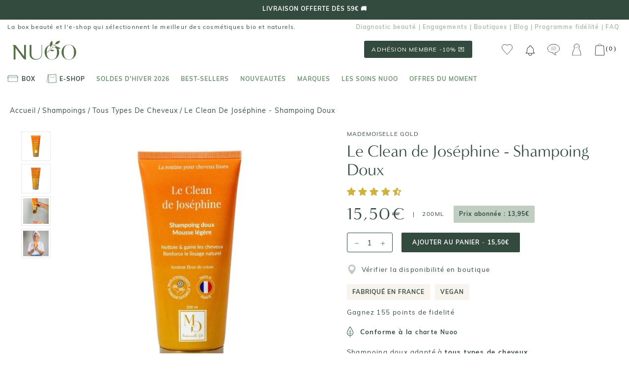

--- FILE ---
content_type: text/html; charset=utf-8
request_url: https://www.nuoobox.com/products/le-clean-de-josephine-shampoing-doux-200-ml?variant=46958801944907
body_size: 74154
content:
<!doctype html>
<html class="no-js supports-no-cookies" lang="fr">
<head>
 


<script>
          var queryString = window.location.search;

          if(queryString != '') {
            var pathName = window.location.pathname;
            var url = pathName + queryString;
            var urlsToCheck = 'sort_by=manual,variant='
            var urlsToCheck = urlsToCheck.split(',');
            var allowUrlsToCheck = ''
            if(allowUrlsToCheck != '') {
              var allowUrlsToCheck = allowUrlsToCheck.split(',');
            }

            if(document.readyState === "complete" || (document.readyState !== "loading" && !document.documentElement.doScroll)) {
              var processNoIndex = true;
            } else {
              var processNoIndex = true;
            }

            if(processNoIndex == true) {
              var allowFound = false;
              var applyNoIndex = false;

              if(allowUrlsToCheck != '') {
                for (i = 0; i < allowUrlsToCheck.length; i++) {
                  var allowCheckQueryString = url.includes(allowUrlsToCheck[i]);

                  if(allowCheckQueryString == true) {
                    allowFound = true;
                    break;
                  }
                }
              }

              if(allowFound == false) {
                for (i = 0; i < urlsToCheck.length; i++) {
                  var checkQueryString = url.includes(urlsToCheck[i]);

                  if(checkQueryString == true) {
                    applyNoIndex = true;
                    break;
                  }
                }

                if(applyNoIndex == true) {
                  var metaRobots = document.getElementsByName("robots");
                  for(var i=metaRobots.length-1;i>=0;i--)
                  {
                    metaRobots[i].parentNode.removeChild(metaRobots[i]);
                  }

                  var meta = document.createElement('meta');
                  meta.name = "robots";
                  meta.content = "noindex, nofollow";
                  document.getElementsByTagName('head')[0].appendChild(meta);
                }
              } else {
                var metaRobots = document.getElementsByName("robots");
                for(var i=metaRobots.length-1;i>=0;i--)
                {
                  metaRobots[i].parentNode.removeChild(metaRobots[i]);
                }
              }
            }
          }
        </script>
      


    <!-- Tiktok pixel -->
    <script>
        !function (w, d, t) {
            w.TiktokAnalyticsObject=t;var ttq=w[t]=w[t]||[];ttq.methods=["page","track","identify","instances","debug","on","off","once","ready","alias","group","enableCookie","disableCookie"],ttq.setAndDefer=function(t,e){t[e]=function(){t.push([e].concat(Array.prototype.slice.call(arguments,0)))}};for(var i=0;i<ttq.methods.length;i++)ttq.setAndDefer(ttq,ttq.methods[i]);ttq.instance=function(t){for(var e=ttq._i[t]||[],n=0;n<ttq.methods.length;n++)ttq.setAndDefer(e,ttq.methods[n]);return e},ttq.load=function(e,n){var i="https://analytics.tiktok.com/i18n/pixel/events.js";ttq._i=ttq._i||{},ttq._i[e]=[],ttq._i[e]._u=i,ttq._t=ttq._t||{},ttq._t[e]=+new Date,ttq._o=ttq._o||{},ttq._o[e]=n||{};var o=document.createElement("script");o.type="text/javascript",o.async=!0,o.src=i+"?sdkid="+e+"&lib="+t;var a=document.getElementsByTagName("script")[0];a.parentNode.insertBefore(o,a)};

            ttq.load('C566R2000UN7QUNFOT2G');
            ttq.page();
        }(window, document, 'ttq');
    </script>
    <!-- End Tiktok pixel -->

    <meta name="google-site-verification" content="oGKzz8f3CkeuCZ7wkJNF0C-iRQZhx7pJB830BTIUCUc" />
    <meta name="google-site-verification" content="bsaetkIlmZk7S6snVzvFo12pGSF1yrGRxemhkwUFbkU" />
    <meta name="facebook-domain-verification" content="fuubt3eth6gdgoayr0ibkol36s7emu" />
    <meta name="p:domain_verify" content="b12d4f215090fd07bceef9d68b770762"/>
    <script type="text/javascript" src="//www.nuoobox.com/cdn/shop/t/195/assets/lazysizes.js?v=164924346194236486401656077098"></script>

    

    
    
      <meta property='og:image' content="//www.nuoobox.com/cdn/shop/files/MademoiselleGold-LecleandeJosephine_5_600x.jpg?v=1697223263"/>
      
    

    
    

  
  

    
    <meta charset="utf-8">
    <meta http-equiv="X-UA-Compatible" content="IE=edge,chrome=1">
    <meta name="viewport" content="width=device-width, initial-scale=1, minimum-scale=1">
    <meta name="theme-color" content="">
    <meta name="google-site-verification" content="oGKzz8f3CkeuCZ7wkJNF0C-iRQZhx7pJB830BTIUCUc" />
    <meta name="google-site-verification" content="bM1Pl9hxb7Uh6xcYh8gKhusU8_4s1G3JBmvGruVcBss"/>
  
    <title>
  
    
      
        Le Clean de Joséphine - Shampoing Doux de Mademoiselle Gold 200ml | NUOO
      
    
  
</title>

  
    <meta name="description" content="Découvrez notre Le Clean de Joséphine de Mademoiselle Gold chez NUOO, cosmétiques bio et naturels. Livraison dès 55€ d'achat.">
  





    
      <link rel="canonical" href="https://www.nuoobox.com/products/le-clean-de-josephine-shampoing-doux-200-ml">
    
<link rel="shortcut icon" href="//www.nuoobox.com/cdn/shop/files/favicon_32x32.png?v=1613582424" type="image/png"><meta property="og:type" content="product">
  <meta property="og:title" content="Le Clean de Joséphine - Shampoing Doux"><meta property="og:image" content="http://www.nuoobox.com/cdn/shop/files/MademoiselleGold-LecleandeJosephine_5_grande.jpg?v=1697223263">
    <meta property="og:image:secure_url" content="https://www.nuoobox.com/cdn/shop/files/MademoiselleGold-LecleandeJosephine_5_grande.jpg?v=1697223263"><meta property="og:image" content="http://www.nuoobox.com/cdn/shop/files/MademoiselleGold-LeCleandeJosephine_1_grande.jpg?v=1697223263">
    <meta property="og:image:secure_url" content="https://www.nuoobox.com/cdn/shop/files/MademoiselleGold-LeCleandeJosephine_1_grande.jpg?v=1697223263"><meta property="og:image" content="http://www.nuoobox.com/cdn/shop/files/MademoiselleGold-LeCleandeJosephine_3_grande.jpg?v=1697223263">
    <meta property="og:image:secure_url" content="https://www.nuoobox.com/cdn/shop/files/MademoiselleGold-LeCleandeJosephine_3_grande.jpg?v=1697223263"><meta property="og:price:amount" content="15,50">
  <meta property="og:price:currency" content="EUR"><meta property="og:description" content="Découvrez notre Le Clean de Joséphine - Shampoing Doux de Mademoiselle Gold. Livraison offerte dès 59€ d&#39;achat. Expédition sous 48h"><meta property="og:url" content="https://www.nuoobox.com/products/le-clean-de-josephine-shampoing-doux-200-ml">
<meta property="og:site_name" content="Nuoo"><meta name="twitter:card" content="summary"><meta name="twitter:title" content="Le Clean de Joséphine - Shampoing Doux">
  <meta name="twitter:description" content="Offrez à vos cheveux une routine nourrissante et délicate avec le Clean de Joséphine de Mademoiselle Gold. Ce shampoing doux réunit efficacité et soin pour un nettoyage respectueux de la fibre capillaire, adapté à tous les types de cheveux. Sa formule composée à 98,6% d’ingrédients d’origine naturelle mise sur des tensioactifs doux comme le Lauryl glucoside et le Sodium lauroyl glutamate, qui éliminent les impuretés sans agresser le cuir chevelu ni dessécher la chevelure. Enrichi en inuline, un actif naturel reconnu pour ses propriétés hydratantes et protectrices, ce shampoing contribue à lisser, renforcer et apporter tenue aux cheveux. Sa texture onctueuse génère une mousse riche et facile à répartir pour un lavage agréable et efficace. Pensé et élaboré en France avec un engagement fort pour une beauté plus propre, ce soin vegan garantit un équilibre parfait entre performance et respect">
  <meta name="twitter:image" content="https://www.nuoobox.com/cdn/shop/files/MademoiselleGold-LecleandeJosephine_5_600x600_crop_center.jpg?v=1697223263">

    <script>window.performance && window.performance.mark && window.performance.mark('shopify.content_for_header.start');</script><meta name="google-site-verification" content="0FyQSl9NnjdgzwdqYWc3LyGIoPA9uVVkHpc9flbRHo4">
<meta id="shopify-digital-wallet" name="shopify-digital-wallet" content="/5116756083/digital_wallets/dialog">
<meta name="shopify-checkout-api-token" content="108de479698a18c54118d55996cf0f73">
<meta id="in-context-paypal-metadata" data-shop-id="5116756083" data-venmo-supported="false" data-environment="production" data-locale="fr_FR" data-paypal-v4="true" data-currency="EUR">
<link rel="alternate" type="application/json+oembed" href="https://www.nuoobox.com/products/le-clean-de-josephine-shampoing-doux-200-ml.oembed">
<script async="async" src="/checkouts/internal/preloads.js?locale=fr-FR"></script>
<link rel="preconnect" href="https://shop.app" crossorigin="anonymous">
<script async="async" src="https://shop.app/checkouts/internal/preloads.js?locale=fr-FR&shop_id=5116756083" crossorigin="anonymous"></script>
<script id="apple-pay-shop-capabilities" type="application/json">{"shopId":5116756083,"countryCode":"FR","currencyCode":"EUR","merchantCapabilities":["supports3DS"],"merchantId":"gid:\/\/shopify\/Shop\/5116756083","merchantName":"Nuoo","requiredBillingContactFields":["postalAddress","email","phone"],"requiredShippingContactFields":["postalAddress","email","phone"],"shippingType":"shipping","supportedNetworks":["visa","masterCard","amex","maestro"],"total":{"type":"pending","label":"Nuoo","amount":"1.00"},"shopifyPaymentsEnabled":true,"supportsSubscriptions":true}</script>
<script id="shopify-features" type="application/json">{"accessToken":"108de479698a18c54118d55996cf0f73","betas":["rich-media-storefront-analytics"],"domain":"www.nuoobox.com","predictiveSearch":true,"shopId":5116756083,"locale":"fr"}</script>
<script>var Shopify = Shopify || {};
Shopify.shop = "nuoo-boutique.myshopify.com";
Shopify.locale = "fr";
Shopify.currency = {"active":"EUR","rate":"1.0"};
Shopify.country = "FR";
Shopify.theme = {"name":"Theme de production - Nicolas 05\/22","id":123821719667,"schema_name":"Prestige","schema_version":"1.2.2","theme_store_id":855,"role":"main"};
Shopify.theme.handle = "null";
Shopify.theme.style = {"id":null,"handle":null};
Shopify.cdnHost = "www.nuoobox.com/cdn";
Shopify.routes = Shopify.routes || {};
Shopify.routes.root = "/";</script>
<script type="module">!function(o){(o.Shopify=o.Shopify||{}).modules=!0}(window);</script>
<script>!function(o){function n(){var o=[];function n(){o.push(Array.prototype.slice.apply(arguments))}return n.q=o,n}var t=o.Shopify=o.Shopify||{};t.loadFeatures=n(),t.autoloadFeatures=n()}(window);</script>
<script>
  window.ShopifyPay = window.ShopifyPay || {};
  window.ShopifyPay.apiHost = "shop.app\/pay";
  window.ShopifyPay.redirectState = null;
</script>
<script id="shop-js-analytics" type="application/json">{"pageType":"product"}</script>
<script defer="defer" async type="module" src="//www.nuoobox.com/cdn/shopifycloud/shop-js/modules/v2/client.init-shop-cart-sync_INwxTpsh.fr.esm.js"></script>
<script defer="defer" async type="module" src="//www.nuoobox.com/cdn/shopifycloud/shop-js/modules/v2/chunk.common_YNAa1F1g.esm.js"></script>
<script type="module">
  await import("//www.nuoobox.com/cdn/shopifycloud/shop-js/modules/v2/client.init-shop-cart-sync_INwxTpsh.fr.esm.js");
await import("//www.nuoobox.com/cdn/shopifycloud/shop-js/modules/v2/chunk.common_YNAa1F1g.esm.js");

  window.Shopify.SignInWithShop?.initShopCartSync?.({"fedCMEnabled":true,"windoidEnabled":true});

</script>
<script>
  window.Shopify = window.Shopify || {};
  if (!window.Shopify.featureAssets) window.Shopify.featureAssets = {};
  window.Shopify.featureAssets['shop-js'] = {"shop-cart-sync":["modules/v2/client.shop-cart-sync_BVs4vSl-.fr.esm.js","modules/v2/chunk.common_YNAa1F1g.esm.js"],"init-fed-cm":["modules/v2/client.init-fed-cm_CEmYoMXU.fr.esm.js","modules/v2/chunk.common_YNAa1F1g.esm.js"],"shop-button":["modules/v2/client.shop-button_BhVpOdEY.fr.esm.js","modules/v2/chunk.common_YNAa1F1g.esm.js"],"init-windoid":["modules/v2/client.init-windoid_DVncJssP.fr.esm.js","modules/v2/chunk.common_YNAa1F1g.esm.js"],"shop-cash-offers":["modules/v2/client.shop-cash-offers_CD5ChB-w.fr.esm.js","modules/v2/chunk.common_YNAa1F1g.esm.js","modules/v2/chunk.modal_DXhkN-5p.esm.js"],"shop-toast-manager":["modules/v2/client.shop-toast-manager_CMZA41xP.fr.esm.js","modules/v2/chunk.common_YNAa1F1g.esm.js"],"init-shop-email-lookup-coordinator":["modules/v2/client.init-shop-email-lookup-coordinator_Dxg3Qq63.fr.esm.js","modules/v2/chunk.common_YNAa1F1g.esm.js"],"pay-button":["modules/v2/client.pay-button_CApwTr-J.fr.esm.js","modules/v2/chunk.common_YNAa1F1g.esm.js"],"avatar":["modules/v2/client.avatar_BTnouDA3.fr.esm.js"],"init-shop-cart-sync":["modules/v2/client.init-shop-cart-sync_INwxTpsh.fr.esm.js","modules/v2/chunk.common_YNAa1F1g.esm.js"],"shop-login-button":["modules/v2/client.shop-login-button_Ctct7BR2.fr.esm.js","modules/v2/chunk.common_YNAa1F1g.esm.js","modules/v2/chunk.modal_DXhkN-5p.esm.js"],"init-customer-accounts-sign-up":["modules/v2/client.init-customer-accounts-sign-up_DTysEz83.fr.esm.js","modules/v2/client.shop-login-button_Ctct7BR2.fr.esm.js","modules/v2/chunk.common_YNAa1F1g.esm.js","modules/v2/chunk.modal_DXhkN-5p.esm.js"],"init-shop-for-new-customer-accounts":["modules/v2/client.init-shop-for-new-customer-accounts_wbmNjFX3.fr.esm.js","modules/v2/client.shop-login-button_Ctct7BR2.fr.esm.js","modules/v2/chunk.common_YNAa1F1g.esm.js","modules/v2/chunk.modal_DXhkN-5p.esm.js"],"init-customer-accounts":["modules/v2/client.init-customer-accounts_DqpN27KS.fr.esm.js","modules/v2/client.shop-login-button_Ctct7BR2.fr.esm.js","modules/v2/chunk.common_YNAa1F1g.esm.js","modules/v2/chunk.modal_DXhkN-5p.esm.js"],"shop-follow-button":["modules/v2/client.shop-follow-button_CBz8VXaE.fr.esm.js","modules/v2/chunk.common_YNAa1F1g.esm.js","modules/v2/chunk.modal_DXhkN-5p.esm.js"],"lead-capture":["modules/v2/client.lead-capture_Bo6pQGej.fr.esm.js","modules/v2/chunk.common_YNAa1F1g.esm.js","modules/v2/chunk.modal_DXhkN-5p.esm.js"],"checkout-modal":["modules/v2/client.checkout-modal_B_8gz53b.fr.esm.js","modules/v2/chunk.common_YNAa1F1g.esm.js","modules/v2/chunk.modal_DXhkN-5p.esm.js"],"shop-login":["modules/v2/client.shop-login_CTIGRVE1.fr.esm.js","modules/v2/chunk.common_YNAa1F1g.esm.js","modules/v2/chunk.modal_DXhkN-5p.esm.js"],"payment-terms":["modules/v2/client.payment-terms_BUSo56Mg.fr.esm.js","modules/v2/chunk.common_YNAa1F1g.esm.js","modules/v2/chunk.modal_DXhkN-5p.esm.js"]};
</script>
<script>(function() {
  var isLoaded = false;
  function asyncLoad() {
    if (isLoaded) return;
    isLoaded = true;
    var urls = ["https:\/\/assets.smartwishlist.webmarked.net\/static\/v6\/smartwishlist.js?shop=nuoo-boutique.myshopify.com","https:\/\/eu1-search.doofinder.com\/5\/script\/1a6f6238197a219a6eb4dd18befa5de2.js?shop=nuoo-boutique.myshopify.com","\/\/social-login.oxiapps.com\/api\/init?vt=928351\u0026shop=nuoo-boutique.myshopify.com","https:\/\/app.getwisp.co\/embed\/shopify?website_id=d8o1\u0026shop=nuoo-boutique.myshopify.com","https:\/\/wisepops.net\/loader.js?v=2\u0026h=KoWbuMxy22\u0026shop=nuoo-boutique.myshopify.com","https:\/\/static.rechargecdn.com\/assets\/js\/widget.min.js?shop=nuoo-boutique.myshopify.com","https:\/\/geostock.nyc3.digitaloceanspaces.com\/js\/inventoryLocation.js?shop=nuoo-boutique.myshopify.com","https:\/\/admin.revenuehunt.com\/embed.js?shop=nuoo-boutique.myshopify.com","\/\/backinstock.useamp.com\/widget\/44483_1767157046.js?category=bis\u0026v=6\u0026shop=nuoo-boutique.myshopify.com"];
    for (var i = 0; i < urls.length; i++) {
      var s = document.createElement('script');
      s.type = 'text/javascript';
      s.async = true;
      s.src = urls[i];
      var x = document.getElementsByTagName('script')[0];
      x.parentNode.insertBefore(s, x);
    }
  };
  if(window.attachEvent) {
    window.attachEvent('onload', asyncLoad);
  } else {
    window.addEventListener('load', asyncLoad, false);
  }
})();</script>
<script id="__st">var __st={"a":5116756083,"offset":3600,"reqid":"c747ceaf-b80d-41a1-9150-916977b4a317-1769019097","pageurl":"www.nuoobox.com\/products\/le-clean-de-josephine-shampoing-doux-200-ml?variant=46958801944907","u":"7922c4f21a65","p":"product","rtyp":"product","rid":8626068160843};</script>
<script>window.ShopifyPaypalV4VisibilityTracking = true;</script>
<script id="captcha-bootstrap">!function(){'use strict';const t='contact',e='account',n='new_comment',o=[[t,t],['blogs',n],['comments',n],[t,'customer']],c=[[e,'customer_login'],[e,'guest_login'],[e,'recover_customer_password'],[e,'create_customer']],r=t=>t.map((([t,e])=>`form[action*='/${t}']:not([data-nocaptcha='true']) input[name='form_type'][value='${e}']`)).join(','),a=t=>()=>t?[...document.querySelectorAll(t)].map((t=>t.form)):[];function s(){const t=[...o],e=r(t);return a(e)}const i='password',u='form_key',d=['recaptcha-v3-token','g-recaptcha-response','h-captcha-response',i],f=()=>{try{return window.sessionStorage}catch{return}},m='__shopify_v',_=t=>t.elements[u];function p(t,e,n=!1){try{const o=window.sessionStorage,c=JSON.parse(o.getItem(e)),{data:r}=function(t){const{data:e,action:n}=t;return t[m]||n?{data:e,action:n}:{data:t,action:n}}(c);for(const[e,n]of Object.entries(r))t.elements[e]&&(t.elements[e].value=n);n&&o.removeItem(e)}catch(o){console.error('form repopulation failed',{error:o})}}const l='form_type',E='cptcha';function T(t){t.dataset[E]=!0}const w=window,h=w.document,L='Shopify',v='ce_forms',y='captcha';let A=!1;((t,e)=>{const n=(g='f06e6c50-85a8-45c8-87d0-21a2b65856fe',I='https://cdn.shopify.com/shopifycloud/storefront-forms-hcaptcha/ce_storefront_forms_captcha_hcaptcha.v1.5.2.iife.js',D={infoText:'Protégé par hCaptcha',privacyText:'Confidentialité',termsText:'Conditions'},(t,e,n)=>{const o=w[L][v],c=o.bindForm;if(c)return c(t,g,e,D).then(n);var r;o.q.push([[t,g,e,D],n]),r=I,A||(h.body.append(Object.assign(h.createElement('script'),{id:'captcha-provider',async:!0,src:r})),A=!0)});var g,I,D;w[L]=w[L]||{},w[L][v]=w[L][v]||{},w[L][v].q=[],w[L][y]=w[L][y]||{},w[L][y].protect=function(t,e){n(t,void 0,e),T(t)},Object.freeze(w[L][y]),function(t,e,n,w,h,L){const[v,y,A,g]=function(t,e,n){const i=e?o:[],u=t?c:[],d=[...i,...u],f=r(d),m=r(i),_=r(d.filter((([t,e])=>n.includes(e))));return[a(f),a(m),a(_),s()]}(w,h,L),I=t=>{const e=t.target;return e instanceof HTMLFormElement?e:e&&e.form},D=t=>v().includes(t);t.addEventListener('submit',(t=>{const e=I(t);if(!e)return;const n=D(e)&&!e.dataset.hcaptchaBound&&!e.dataset.recaptchaBound,o=_(e),c=g().includes(e)&&(!o||!o.value);(n||c)&&t.preventDefault(),c&&!n&&(function(t){try{if(!f())return;!function(t){const e=f();if(!e)return;const n=_(t);if(!n)return;const o=n.value;o&&e.removeItem(o)}(t);const e=Array.from(Array(32),(()=>Math.random().toString(36)[2])).join('');!function(t,e){_(t)||t.append(Object.assign(document.createElement('input'),{type:'hidden',name:u})),t.elements[u].value=e}(t,e),function(t,e){const n=f();if(!n)return;const o=[...t.querySelectorAll(`input[type='${i}']`)].map((({name:t})=>t)),c=[...d,...o],r={};for(const[a,s]of new FormData(t).entries())c.includes(a)||(r[a]=s);n.setItem(e,JSON.stringify({[m]:1,action:t.action,data:r}))}(t,e)}catch(e){console.error('failed to persist form',e)}}(e),e.submit())}));const S=(t,e)=>{t&&!t.dataset[E]&&(n(t,e.some((e=>e===t))),T(t))};for(const o of['focusin','change'])t.addEventListener(o,(t=>{const e=I(t);D(e)&&S(e,y())}));const B=e.get('form_key'),M=e.get(l),P=B&&M;t.addEventListener('DOMContentLoaded',(()=>{const t=y();if(P)for(const e of t)e.elements[l].value===M&&p(e,B);[...new Set([...A(),...v().filter((t=>'true'===t.dataset.shopifyCaptcha))])].forEach((e=>S(e,t)))}))}(h,new URLSearchParams(w.location.search),n,t,e,['guest_login'])})(!0,!0)}();</script>
<script integrity="sha256-4kQ18oKyAcykRKYeNunJcIwy7WH5gtpwJnB7kiuLZ1E=" data-source-attribution="shopify.loadfeatures" defer="defer" src="//www.nuoobox.com/cdn/shopifycloud/storefront/assets/storefront/load_feature-a0a9edcb.js" crossorigin="anonymous"></script>
<script crossorigin="anonymous" defer="defer" src="//www.nuoobox.com/cdn/shopifycloud/storefront/assets/shopify_pay/storefront-65b4c6d7.js?v=20250812"></script>
<script data-source-attribution="shopify.dynamic_checkout.dynamic.init">var Shopify=Shopify||{};Shopify.PaymentButton=Shopify.PaymentButton||{isStorefrontPortableWallets:!0,init:function(){window.Shopify.PaymentButton.init=function(){};var t=document.createElement("script");t.src="https://www.nuoobox.com/cdn/shopifycloud/portable-wallets/latest/portable-wallets.fr.js",t.type="module",document.head.appendChild(t)}};
</script>
<script data-source-attribution="shopify.dynamic_checkout.buyer_consent">
  function portableWalletsHideBuyerConsent(e){var t=document.getElementById("shopify-buyer-consent"),n=document.getElementById("shopify-subscription-policy-button");t&&n&&(t.classList.add("hidden"),t.setAttribute("aria-hidden","true"),n.removeEventListener("click",e))}function portableWalletsShowBuyerConsent(e){var t=document.getElementById("shopify-buyer-consent"),n=document.getElementById("shopify-subscription-policy-button");t&&n&&(t.classList.remove("hidden"),t.removeAttribute("aria-hidden"),n.addEventListener("click",e))}window.Shopify?.PaymentButton&&(window.Shopify.PaymentButton.hideBuyerConsent=portableWalletsHideBuyerConsent,window.Shopify.PaymentButton.showBuyerConsent=portableWalletsShowBuyerConsent);
</script>
<script data-source-attribution="shopify.dynamic_checkout.cart.bootstrap">document.addEventListener("DOMContentLoaded",(function(){function t(){return document.querySelector("shopify-accelerated-checkout-cart, shopify-accelerated-checkout")}if(t())Shopify.PaymentButton.init();else{new MutationObserver((function(e,n){t()&&(Shopify.PaymentButton.init(),n.disconnect())})).observe(document.body,{childList:!0,subtree:!0})}}));
</script>
<link id="shopify-accelerated-checkout-styles" rel="stylesheet" media="screen" href="https://www.nuoobox.com/cdn/shopifycloud/portable-wallets/latest/accelerated-checkout-backwards-compat.css" crossorigin="anonymous">
<style id="shopify-accelerated-checkout-cart">
        #shopify-buyer-consent {
  margin-top: 1em;
  display: inline-block;
  width: 100%;
}

#shopify-buyer-consent.hidden {
  display: none;
}

#shopify-subscription-policy-button {
  background: none;
  border: none;
  padding: 0;
  text-decoration: underline;
  font-size: inherit;
  cursor: pointer;
}

#shopify-subscription-policy-button::before {
  box-shadow: none;
}

      </style>

<script>window.performance && window.performance.mark && window.performance.mark('shopify.content_for_header.end');</script>


    <link rel="stylesheet" href="//www.nuoobox.com/cdn/shop/t/195/assets/theme.scss.css?v=37473217197743237391761928317">
    <link rel="stylesheet" href="//www.nuoobox.com/cdn/shop/t/195/assets/apm-build.scss.css?v=42176335267184380281768296309">
    

<script id="back-in-stock-helper">
  var _BISConfig = _BISConfig || {};


  _BISConfig.product = {"id":8626068160843,"title":"Le Clean de Joséphine - Shampoing Doux","handle":"le-clean-de-josephine-shampoing-doux-200-ml","description":"\u003cp\u003e\nOffrez à vos cheveux une routine nourrissante et délicate avec le \u003cstrong\u003eClean de Joséphine\u003c\/strong\u003e de \u003cstrong\u003eMademoiselle Gold\u003c\/strong\u003e. Ce shampoing doux réunit efficacité et soin pour un nettoyage respectueux de la fibre capillaire, adapté à tous les types de cheveux.\n\u003c\/p\u003e\n\u003cp\u003e\nSa formule composée à \u003cstrong\u003e98,6% d’ingrédients d’origine naturelle\u003c\/strong\u003e mise sur des tensioactifs doux comme le \u003cstrong\u003eLauryl glucoside\u003c\/strong\u003e et le \u003cstrong\u003eSodium lauroyl glutamate\u003c\/strong\u003e, qui éliminent les impuretés sans agresser le cuir chevelu ni dessécher la chevelure. Enrichi en \u003cstrong\u003einuline\u003c\/strong\u003e, un actif naturel reconnu pour ses propriétés hydratantes et protectrices, ce shampoing contribue à \u003cstrong\u003elisser, renforcer\u003c\/strong\u003e et apporter \u003cstrong\u003etenue aux cheveux\u003c\/strong\u003e. Sa texture onctueuse génère une mousse riche et facile à répartir pour un lavage agréable et efficace.\n\u003c\/p\u003e\n\u003cp\u003e\nPensé et élaboré en France avec un engagement fort pour une beauté plus propre, ce soin vegan garantit un équilibre parfait entre performance et respect de la nature. Son parfum subtil et délicat sublime chaque utilisation. Le \u003cstrong\u003eClean de Joséphine\u003c\/strong\u003e invite à une routine capillaire raffinée, où pureté et douceur se conjuguent pour des cheveux éclatants de santé et de vitalité.\n\u003c\/p\u003e","published_at":"2023-10-16T10:49:20+02:00","created_at":"2023-10-02T16:00:07+02:00","vendor":"Mademoiselle Gold","type":"Shampoing","tags":["a-marques_Mademoiselle Gold","ab-catégories_Shampoing","ab-préoccupations_hydratation","ab-préoccupations_purifiants","ac-engagements_Fabriqués en France","ac-engagements_vegan","ADS-STAR","ADS-TOP-MARGE","Cheveux fins","front-fabriqué en france","front-vegan","GM_CHEVEUX","Hydratation et nutrition","Jour","prix_a-Moins de 20€","product-grid-vegan","Texture_Gel","TOP-CAPILLAIRE-GADS","TOP500-CHEVEUX-25","TOPLTVDRIVER-25"],"price":1550,"price_min":1550,"price_max":1550,"available":true,"price_varies":false,"compare_at_price":null,"compare_at_price_min":0,"compare_at_price_max":0,"compare_at_price_varies":false,"variants":[{"id":46958801944907,"title":"Default Title","option1":"Default Title","option2":null,"option3":null,"sku":"MGO8436","requires_shipping":true,"taxable":true,"featured_image":null,"available":true,"name":"Le Clean de Joséphine - Shampoing Doux","public_title":null,"options":["Default Title"],"price":1550,"weight":0,"compare_at_price":null,"inventory_management":"shopify","barcode":"3770031355017","requires_selling_plan":false,"selling_plan_allocations":[],"quantity_rule":{"min":1,"max":null,"increment":1}}],"images":["\/\/www.nuoobox.com\/cdn\/shop\/files\/MademoiselleGold-LecleandeJosephine_5.jpg?v=1697223263","\/\/www.nuoobox.com\/cdn\/shop\/files\/MademoiselleGold-LeCleandeJosephine_1.jpg?v=1697223263","\/\/www.nuoobox.com\/cdn\/shop\/files\/MademoiselleGold-LeCleandeJosephine_3.jpg?v=1697223263","\/\/www.nuoobox.com\/cdn\/shop\/files\/MademoiselleGold-LeCleandeJosephine.jpg?v=1697223263"],"featured_image":"\/\/www.nuoobox.com\/cdn\/shop\/files\/MademoiselleGold-LecleandeJosephine_5.jpg?v=1697223263","options":["Title"],"media":[{"alt":null,"id":43691233313099,"position":1,"preview_image":{"aspect_ratio":1.0,"height":800,"width":800,"src":"\/\/www.nuoobox.com\/cdn\/shop\/files\/MademoiselleGold-LecleandeJosephine_5.jpg?v=1697223263"},"aspect_ratio":1.0,"height":800,"media_type":"image","src":"\/\/www.nuoobox.com\/cdn\/shop\/files\/MademoiselleGold-LecleandeJosephine_5.jpg?v=1697223263","width":800},{"alt":null,"id":43661817151819,"position":2,"preview_image":{"aspect_ratio":1.0,"height":800,"width":800,"src":"\/\/www.nuoobox.com\/cdn\/shop\/files\/MademoiselleGold-LeCleandeJosephine_1.jpg?v=1697223263"},"aspect_ratio":1.0,"height":800,"media_type":"image","src":"\/\/www.nuoobox.com\/cdn\/shop\/files\/MademoiselleGold-LeCleandeJosephine_1.jpg?v=1697223263","width":800},{"alt":null,"id":43661817086283,"position":3,"preview_image":{"aspect_ratio":1.0,"height":800,"width":800,"src":"\/\/www.nuoobox.com\/cdn\/shop\/files\/MademoiselleGold-LeCleandeJosephine_3.jpg?v=1697223263"},"aspect_ratio":1.0,"height":800,"media_type":"image","src":"\/\/www.nuoobox.com\/cdn\/shop\/files\/MademoiselleGold-LeCleandeJosephine_3.jpg?v=1697223263","width":800},{"alt":null,"id":43661817184587,"position":4,"preview_image":{"aspect_ratio":1.0,"height":800,"width":800,"src":"\/\/www.nuoobox.com\/cdn\/shop\/files\/MademoiselleGold-LeCleandeJosephine.jpg?v=1697223263"},"aspect_ratio":1.0,"height":800,"media_type":"image","src":"\/\/www.nuoobox.com\/cdn\/shop\/files\/MademoiselleGold-LeCleandeJosephine.jpg?v=1697223263","width":800}],"requires_selling_plan":false,"selling_plan_groups":[],"content":"\u003cp\u003e\nOffrez à vos cheveux une routine nourrissante et délicate avec le \u003cstrong\u003eClean de Joséphine\u003c\/strong\u003e de \u003cstrong\u003eMademoiselle Gold\u003c\/strong\u003e. Ce shampoing doux réunit efficacité et soin pour un nettoyage respectueux de la fibre capillaire, adapté à tous les types de cheveux.\n\u003c\/p\u003e\n\u003cp\u003e\nSa formule composée à \u003cstrong\u003e98,6% d’ingrédients d’origine naturelle\u003c\/strong\u003e mise sur des tensioactifs doux comme le \u003cstrong\u003eLauryl glucoside\u003c\/strong\u003e et le \u003cstrong\u003eSodium lauroyl glutamate\u003c\/strong\u003e, qui éliminent les impuretés sans agresser le cuir chevelu ni dessécher la chevelure. Enrichi en \u003cstrong\u003einuline\u003c\/strong\u003e, un actif naturel reconnu pour ses propriétés hydratantes et protectrices, ce shampoing contribue à \u003cstrong\u003elisser, renforcer\u003c\/strong\u003e et apporter \u003cstrong\u003etenue aux cheveux\u003c\/strong\u003e. Sa texture onctueuse génère une mousse riche et facile à répartir pour un lavage agréable et efficace.\n\u003c\/p\u003e\n\u003cp\u003e\nPensé et élaboré en France avec un engagement fort pour une beauté plus propre, ce soin vegan garantit un équilibre parfait entre performance et respect de la nature. Son parfum subtil et délicat sublime chaque utilisation. Le \u003cstrong\u003eClean de Joséphine\u003c\/strong\u003e invite à une routine capillaire raffinée, où pureté et douceur se conjuguent pour des cheveux éclatants de santé et de vitalité.\n\u003c\/p\u003e"};

  
    _BISConfig.product.variants[0]['inventory_quantity'] = 4;
  



</script>

    <script type="text/javascript" src="//ajax.googleapis.com/ajax/libs/jquery/2.2.4/jquery.min.js"></script>

    

    <script>
      // This allows to expose several variables to the global scope, to be used in scripts
      window.theme = {
        template: "product",
        shopCurrency: "EUR",
        moneyFormat: "{{amount_with_comma_separator}}€",
        moneyWithCurrencyFormat: "{{amount_with_comma_separator}}€",
        currencyConversionEnabled: false,
        currencyConversionMoneyFormat: "money_format",
        currencyConversionRoundAmounts: true,
        productImageSize: "natural",
        searchMode: "product,article",
        showPageTransition: false,
        showElementStaggering: false,
        showImageZooming: true,
        enableExperimentalResizeObserver: false,
        cart: ""
      };



      window.languages = {
        cartAddNote: "Ajouter un message à votre commande",
        cartEditNote: "Editer la note",
        productImageLoadingError: "L\u0026#39;image n\u0026#39;a pas pu être chargée. Essayez de recharger la page.",
        productFormAddToCart: "Ajouter au panier",
        productFormUnavailable: "Indisponible",
        productFormSoldOut: "Rupture",
        shippingEstimatorOneResult: "1 option disponible :",
        shippingEstimatorMoreResults: "{{count}} options disponibles :",
        shippingEstimatorNoResults: "Nous ne livrons pas à cette adresse."
      };

      window.lazySizesConfig = {
        loadHidden: false,
        hFac: 0.5,
        expFactor: 2,
        ricTimeout: 150,
        lazyClass: 'Image--lazyLoad',
        loadingClass: 'Image--lazyLoading',
        loadedClass: 'Image--lazyLoaded'
      };

      document.documentElement.className = document.documentElement.className.replace('no-js', 'js');
      document.documentElement.style.setProperty('--window-height', window.innerHeight + 'px');

      // We do a quick detection of some features (we could use Modernizr but for so little...)
      (function() {
        document.documentElement.className += ((window.CSS && window.CSS.supports('(position: sticky) or (position: -webkit-sticky)')) ? ' supports-sticky' : ' no-supports-sticky');
        document.documentElement.className += (window.matchMedia('(-moz-touch-enabled: 1), (hover: none)')).matches ? ' no-supports-hover' : ' supports-hover';
      }());

      window.onpageshow = function (event) {
        if (event.persisted) {
          window.location.reload();
        }
      };
    </script>

    


    
    <link rel="stylesheet" href="//www.nuoobox.com/cdn/shop/t/195/assets/swiper.min.css?v=150500444849561092401656077160">
    <script type="text/javascript" src="//www.nuoobox.com/cdn/shop/t/195/assets/swiper.min.js?v=63556159031682790791656077160"></script><script src="https://polyfill-fastly.net/v2/polyfill.min.js?features=fetch,Element.prototype.closest,Element.prototype.remove,Element.prototype.classList,Array.prototype.includes,Array.prototype.fill,Object.assign,CustomEvent,IntersectionObserver,IntersectionObserverEntry" defer></script>
    <script src="//www.nuoobox.com/cdn/shop/t/195/assets/libs.min.js?v=88466822118989791001656077106" defer></script>
    
      <script src="//www.nuoobox.com/cdn/shop/t/195/assets/theme.min.js?v=77204527246898394441714037665" defer></script>
      <script src="//www.nuoobox.com/cdn/shop/t/195/assets/custom.min.js?v=126932871868556020651714037689" defer></script>
    



    

    


    


  <script>(function(w,d,t,r,u){var f,n,i;w[u]=w[u]||[],f=function(){var o={ti:"56169417"};o.q=w[u],w[u]=new UET(o),w[u].push("pageLoad")},n=d.createElement(t),n.src=r,n.async=1,n.onload=n.onreadystatechange=function(){var s=this.readyState;s&&s!=="loaded"&&s!=="complete"||(f(),n.onload=n.onreadystatechange=null)},i=d.getElementsByTagName(t)[0],i.parentNode.insertBefore(n,i)})(window,document,"script","//bat.bing.com/bat.js","uetq");</script>


  <!-- Google Tag Manager (noscript) -->
  <noscript><iframe src="https://www.googletagmanager.com/ns.html?id=GTM-MQK3ZWF"
  height="0" width="0" style="display:none;visibility:hidden"></iframe></noscript>
  <!-- End Google Tag Manager (noscript) -->

  <!-- "snippets/shogun-head.liquid" was not rendered, the associated app was uninstalled -->

  
  <!-- Google Tag Manager -->
<script>(function(w,d,s,l,i){w[l]=w[l]||[];w[l].push({'gtm.start':
new Date().getTime(),event:'gtm.js'});var f=d.getElementsByTagName(s)[0],
j=d.createElement(s),dl=l!='dataLayer'?'&l='+l:'';j.async=true;j.src=
'https://www.googletagmanager.com/gtm.js?id='+i+dl;f.parentNode.insertBefore(j,f);
})(window,document,'script','dataLayer','GTM-TQG4XLL');</script>
<!-- End Google Tag Manager -->
<script type="text/javascript">
  var jQuery351;
  window.dataLayer = window.dataLayer || [];

  function analyzifyInitialize(){
    window.analyzifyloadScript = function(url, callback) {
      var script = document.createElement('script');
      script.type = 'text/javascript';
      // If the browser is Internet Explorer
      if (script.readyState){
        script.onreadystatechange = function() {
          if (script.readyState == 'loaded' || script.readyState == 'complete') {
            script.onreadystatechange = null;
            callback();
          }
        };
        // For any other browser
      } else {
        script.onload = function() {
          callback();
        };
      }
      script.src = url;
      document.getElementsByTagName('head')[0].appendChild(script);
    }

    window.analyzifyAppStart = function(){
      
      window.dataLayer.push({
        event: "sh_info",
        
        page_type: "product",
        
        page_currency: "EUR",
        
        user_type: "visitor"
        
      });

      window.analyzifyGetClickedProductPosition = function(elementHref, sku){
        if(sku != ''){
          var collection = null;
          
          return 0;
        }else{
          var elementIndex = -1
          collectionProductsElements = document.querySelectorAll('a[href*="/products/"]');
          collectionProductsElements.forEach(function(element,index){
            if (element.href.includes(elementHref)) {elementIndex = index + 1};
          });
          return elementIndex
        }
      }

      window.analyzifyCollectionPageHandle = function(){
        var collection = null;
        var collectionAllProducts = null;
        var collectionTitle = "";
        var collectionId = "";
        var collectionProductsBrand = [];
        var collectionProductsType = [];
        var collectionProductsSku = [];
        var collectionProductsName = [];
        var collectionProductsId = [];
        var collectionProductsPrice = [];
        var collectionProductsPosition = []; // we need to talk about, this data can be taken from DOM only (filter ON/OFF)
        var collectionGproductId = [];
        var collectionVariantId = [];
        

        window.dataLayer.push({
          event: 'ee_productImpression',
          category_name: collectionTitle,
          category_id: collectionId,
          category_product_brand: collectionProductsBrand,
          category_product_type: collectionProductsType,
          category_product_sku: collectionProductsSku,
          category_product_name: collectionProductsName,
          category_product_id: collectionProductsId,
          category_product_price: collectionProductsPrice,
          currency: "EUR",
          category_product_position: collectionProductsPosition,
          g_product_id: collectionGproductId,
          variant_id: collectionVariantId
        });

        jQuery351(document).on('click', 'a[href*="/products/"]', function(event) {
          var href= jQuery351(this).attr('href');
          if(collectionAllProducts.length < 1 ) return;
          var handle = href.split('/products/')[1];
          var clickedProduct = collectionAllProducts.filter(function(product) {
            return product.handle === handle;
          });
          if (clickedProduct.length == 0 ) return;
          window.dataLayer.push({
            event: 'ee_productClick',
            category_name: collectionTitle,
            category_id: collectionId,
            product_name: clickedProduct[0].title,
            product_type: clickedProduct[0].type,
            sku: clickedProduct[0].variants[0].sku,
            product_id : clickedProduct[0].id.toString(),
            product_price: (clickedProduct[0].price / 100).toFixed(2).toString(),
            currency: "EUR",
            product_brand: clickedProduct[0].vendor,
            product_position: analyzifyGetClickedProductPosition(href, clickedProduct[0].variants[0].sku),
            variant_id: clickedProduct[0].variants[0].id
          });
        });
      };

      window.analyzifySearchPageHandle = function(){
        var searchTerm = "";
        var searchResults = parseInt("");
        var searchResultsJson = null;
        var searchProductsBrand = [];
        var searchProductsType = [];
        var searchProductsSku = [];
        var searchProductsNames = [];
        var searchProductsIds = [];
        var searchProductsPrices = [];
        var searchProductsPosition = [];
        var searchGproductId = [];
        var searchVariantId = [];

        

        window.dataLayer.push({
          event: 'searchListInfo',
          page_type: 'search',
          search_term: searchTerm,
          search_results: searchResults,
          category_product_brand: searchProductsBrand,
          category_product_type: searchProductsType,
          category_product_sku: searchProductsSku,
          category_product_name: searchProductsNames,
          category_product_id: searchProductsIds,
          category_product_price: searchProductsPrices,
          currency: "EUR",
          category_product_position: searchProductsPosition,
          g_product_id: searchGproductId,
          variant_id: searchVariantId
        });


        jQuery351(document).on('click', 'a[href*="/products/"]', function(event) {
          if(searchResultsJson.length < 1 ) return;
          var href= jQuery351(this).attr('href');
          var handle = href.split('/products/')[1];
          var clickedProduct = searchResultsJson.filter(function(product) {
            return handle.includes(product.handle);
          });
          if (clickedProduct.length == 0 ) return;

          window.dataLayer.push({
            event: 'ee_productClick',
            product_name: clickedProduct[0].title,
            product_type: clickedProduct[0].type,
            sku: clickedProduct[0].variants[0].sku,
            product_id : clickedProduct[0].id,
            product_price: (clickedProduct[0].price / 100).toFixed(2).toString(),
            currency: "EUR",
            product_brand: clickedProduct[0].vendor,
            product_position: analyzifyGetClickedProductPosition(href, ""),
            variant_id: clickedProduct[0].variants[0].id
          });

        });
      };

      window.analyzifyProductPageHandle = function(){
        var productName = "Le Clean de Joséphine - Shampoing Doux";
        var productId = "8626068160843";
        var productPrice = "15.5";
        var productBrand = "Mademoiselle Gold";
        var productType = "Shampoing";
        var productSku = "MGO8436";
        var productCollection = "Toutes les collections";

        window.dataLayer.push({
          event: 'ee_productDetail',
          name: productName,
          id: productId,
          price: productPrice,
          currency: "EUR",
          brand: productBrand,
          product_type: productType,
          sku: productSku,
          category: productCollection,
          g_product_id: "shopify_FR_"+productId+"_"+"46958801944907",
          variant_id: "46958801944907"
        });
//         var first_atc = null;
//         var selectors = ["input[name='add']", "button[name='add']", "#add-to-cart", "#AddToCartText", "#AddToCart", ".gtmatc", ".product-form__cart-submit", "#AddToCart-product-template", ".product-form__add-to-cart"];
//         var found_selectors = 0;
//         selectors.forEach(function(selector) {
//           found_selectors += jQuery351(selector).length;
//           if (first_atc == null && found_selectors) {
//             first_atc = selector
//           }
//         });
//         if (jQuery351(first_atc).length > 0 ) {
//           jQuery351(document).on('click', '.ProductForm__AddToCart', function(event) {
//             var productForm = jQuery351(this).parents('form[action="/cart/add"]');
//             var variantInput = productForm.find('*[name="id"]')
//             var quantityInput = productForm.find('input[name="quantity"]')
//             var itemQuantity = quantityInput.length > 0 ? quantityInput.val() : 1
//             window.dataLayer.push({
//               event: 'ee_addToCart',
//               name: productName,
//               id: productId,
//               price: productPrice,
//               currency: "EUR",
//               brand: productBrand,
//               product_type: productType,
//               category: productCollection,
//               quantity: itemQuantity,
//               variant: variantInput.val(),
//               g_product_id: "shopify_FR_"+productId+"_"+variantInput.val()
//             });
//           });
//         }
      };

      window.checkoutEvent = function(){
        jQuery351.getJSON('/cart.js', function(cart) {
          if(cart.items.length > 0){
            var cartId = cart.token;
            var cartTotalValue = cart.total_price;
            var cartTotalQuantity = cart.item_count;
            var cartCurrency = cart.currency;
            var cartItemsName = [];
            var cartItemsBrand = [];
            var cartItemsType = [];
            var cartItemsSku = [];
            var cartItemsId = [];
            var cartItemsVariantId = [];
            var cartItemsVariantTitle = [];
            var cartItemsPrice = [];
            var cartItemsQuantity = [];
            var cartItemsQuantity = [];
            var cartGProductIds = [];

            jQuery351.each(cart.items, function(key,val) {
              cartItemsName.push(val.title);
              cartItemsBrand.push(val.vendor);
              cartItemsType.push(val.product_type);
              cartItemsSku.push(val.sku);
              cartItemsId.push(val.product_id);
              cartItemsVariantId.push(val.variant_id);
              cartItemsVariantTitle.push(val.title);
              cartItemsPrice.push(parseFloat(parseInt(val.original_price)/100));
              cartItemsQuantity.push(val.quantity);
              cartGProductIds.push("shopify_FR_"+val.product_id+"_"+val.variant_id);
            });

            window.dataLayer.push({
              event: 'ee_checkout',
              page_type: 'cart',
              name: cartItemsName,
              brand: cartItemsBrand,
              product_type: cartItemsType,
              sku: cartItemsSku,
              id: cartItemsId,
              variant_id: cartItemsVariantId,
              variant: cartItemsVariantTitle,
              price: cartItemsPrice,
              quantity: cartItemsQuantity,
              cart_id: cart.token,
              currency: cartCurrency,
              totalValue: parseFloat(cart.total_price)/100,
              totalQuantity: cart.item_count,
              g_product_id: cartGProductIds
            });
          }
        });
      };

      window.analyzifyCartPageHandle = function(){
        var cartTotalValue = "0.0";
        var cartTotalQuantity = "0";
        var cartCurrency = "EUR";
        var cartItemsName = [];
        var cartItemsCategory = [];
        var cartItemsBrand = [];
        var cartItemsType = [];
        var cartItemsSku = [];
        var cartItemsId = [];
        var cartItemsVariantId = [];
        var cartItemsVariantTitle = [];
        var cartItemsPrice = [];
        var cartItemsQuantity = [];
        var cartItemsCategoryIds = [];

        
        


        window.dataLayer.push({
          event: 'ee_checkout',
          page_type: 'cart',
          name: cartItemsName,
          category: cartItemsCategory,
          brand: cartItemsBrand,
          product_type: cartItemsType,
          sku: cartItemsSku,
          id: cartItemsId,
          variant_id: cartItemsVariantId,
          variant: cartItemsVariantTitle,
          price: cartItemsPrice,
          currency: "EUR",
          quantity: cartItemsQuantity,
          category_id: cartItemsCategoryIds,
          currency: cartCurrency,
          totalValue: cartTotalValue,
          totalQuantity: cartTotalQuantity * 1
        });
      };

      
      analyzifyProductPageHandle()
      

      

      jQuery351(document).on('click', '.add__to__cart--grid-item', function(event) {
        var addFrom = $(this).attr('addedfrom') || "";
        window.dataLayer.push({
          event: 'ee_addToCart',
          name: jQuery351(this).attr('data-ptitle'),
          id: jQuery351(this).attr('data-pid'),
          price: jQuery351(this).attr('data-pprice'),
          brand: jQuery351(this).attr('data-pbrand'),
          category: jQuery351(this).attr('data-pcollection'),
          addedFrom: addFrom,
          quantity: 1,
          variant: jQuery351(this).attr('product-variant'),
          g_product_id: "shopify_JP_"+jQuery351(this).attr('data-pid')+"_"+jQuery351(this).attr('product-variant')
        });
      });
      var cartItemsJson = {"note":null,"attributes":{},"original_total_price":0,"total_price":0,"total_discount":0,"total_weight":0.0,"item_count":0,"items":[],"requires_shipping":false,"currency":"EUR","items_subtotal_price":0,"cart_level_discount_applications":[],"checkout_charge_amount":0};
      jQuery351(document).on('click', ".cart__remove", function(event) {
        var removedvid = jQuery351(this).attr("data-vid");
        var removedItemData = cartItemsJson.items.filter(function(item){
          return item.variant_id.toString() === removedvid
        })
        var removedItem = removedItemData[0];
        window.dataLayer.push({
          event:'ee_removeFromCart',
          name: removedItem.product_title,
          id : removedItem.product_id.toString(),
          variant : removedItem.id.toString(),
          price: (removedItem.price / 100).toFixed(2).toString(),
          currency: "EUR",
          brand: removedItem.vendor,
          quantity: removedItem.quantity
        });
      });
    }
  }

  analyzifyInitialize();
  analyzifyloadScript('//ajax.googleapis.com/ajax/libs/jquery/3.5.1/jquery.min.js', function() {
    jQuery351 = jQuery.noConflict(true);
    analyzifyAppStart();
  });
</script>

  
  <!--Gem_Page_Header_Script-->
  <!-- "snippets/gem-app-header-scripts.liquid" was not rendered, the associated app was uninstalled -->
  <!--End_Gem_Page_Header_Script-->
  









  <script src="https://eu1-config.doofinder.com/2.x/6f1ededf-3f42-4f56-9e3f-8a64edf9750f.js" async></script>
<!-- BEGIN app block: shopify://apps/loyalty-rewards-and-referrals/blocks/embed-main/6f172e67-4106-4ac0-89c5-b32a069b3101 -->

<style
  type='text/css'
  data-lion-app-styles='main'
  data-lion-app-styles-settings='{&quot;primary_color&quot;:&quot;#4d384b&quot;,&quot;secondary_color&quot;:&quot;#126bbf&quot;,&quot;icon_color&quot;:&quot;#126bbf&quot;,&quot;button_size&quot;:&quot;medium&quot;,&quot;button_border_radius&quot;:4,&quot;button_primary_background_color&quot;:&quot;#4d384b&quot;,&quot;button_primary_text_color&quot;:&quot;#ffffff&quot;,&quot;button_neutral_background_color&quot;:&quot;#757575&quot;,&quot;button_neutral_text_color&quot;:&quot;#ffffff&quot;}'
></style>


<!-- END app block --><!-- BEGIN app block: shopify://apps/doofinder-search-discovery/blocks/doofinder-script/1abc6bc6-ff36-4a37-9034-effae4a47cf6 -->
  <script>
    (function(w, k) {w[k] = window[k] || function () { (window[k].q = window[k].q || []).push(arguments) }})(window, "doofinderApp")
    var dfKvCustomerEmail = "";

    doofinderApp("config", "currency", Shopify.currency.active);
    doofinderApp("config", "language", Shopify.locale);
    var context = Shopify.country;
    
    doofinderApp("config", "priceName", context);
    localStorage.setItem("shopify-language", Shopify.locale);

    doofinderApp("init", "layer", {
      params:{
        "":{
          exclude: {
            not_published_in: [context]
          }
        },
        "product":{
          exclude: {
            not_published_in: [context]
          }
        }
      }
    });
  </script>

  <script src="https://eu1-config.doofinder.com/2.x/6f1ededf-3f42-4f56-9e3f-8a64edf9750f.js" async></script>



<!-- END app block --><!-- BEGIN app block: shopify://apps/livemeup-live-shopping/blocks/player-script/82ccf4ed-67f8-4725-9167-e54475d4748e -->
<!-- END app block --><!-- BEGIN app block: shopify://apps/stape-conversion-tracking/blocks/gtm/7e13c847-7971-409d-8fe0-29ec14d5f048 --><script>
  window.lsData = {};
  window.dataLayer = window.dataLayer || [];
  window.addEventListener("message", (event) => {
    if (event.data?.event) {
      window.dataLayer.push(event.data);
    }
  });
  window.dataShopStape = {
    shop: "www.nuoobox.com",
    shopId: "5116756083",
  }
</script>

<!-- END app block --><!-- BEGIN app block: shopify://apps/wisepops-email-sms-popups/blocks/app-embed/e7d7a4f7-0df4-4073-9375-5f36db513952 --><script>
  // Create the wisepops() function
  window.wisepops_key = window.WisePopsObject = window.wisepops_key || window.WisePopsObject || "wisepops";
  window[window.wisepops_key] = function () {
    window[window.wisepops_key].q.push(arguments);
  };
  window[window.wisepops_key].q = [];
  window[window.wisepops_key].l = Date.now();

  // Disable deprecated snippet
  window._wisepopsSkipShopifyDeprecatedSnippet = true;

  document.addEventListener('wisepops.after-initialization', function () {
    // https://developer.mozilla.org/en-US/docs/Web/API/Document/cookie/Simple_document.cookie_framework
    function getCookieValue(sKey) {
      if (!sKey) { return null; }
      return decodeURIComponent(document.cookie.replace(new RegExp("(?:(?:^|.*;)\\s*" + encodeURIComponent(sKey).replace(/[\-\.\+\*]/g, "\\$&") + "\\s*\\=\\s*([^;]*).*$)|^.*$"), "$1")) || null;
    }

    function getTotalInventoryQuantity() {
      var variants = [{"id":46958801944907,"title":"Default Title","option1":"Default Title","option2":null,"option3":null,"sku":"MGO8436","requires_shipping":true,"taxable":true,"featured_image":null,"available":true,"name":"Le Clean de Joséphine - Shampoing Doux","public_title":null,"options":["Default Title"],"price":1550,"weight":0,"compare_at_price":null,"inventory_management":"shopify","barcode":"3770031355017","requires_selling_plan":false,"selling_plan_allocations":[],"quantity_rule":{"min":1,"max":null,"increment":1}}];
      if (!variants) {
        return null;
      }

      var totalQuantity = 0;
      for (var i in variants) {
        if (variants[i] && variants[i].inventory_quantity) {
          totalQuantity += variants[i].inventory_quantity;
        } else {
          return null;
        }
      }
      return totalQuantity;
    }

    function getMapCartItems(key, items){
      var cartItems = items ?? [];
      return cartItems.map(function (item) {
        return item[key];
      })
      .filter(function (item){
        if (item !== undefined && item !== null && item !== "") {
          return true;
        }
        return false;
      })
      .join(',');
    }

    

    // Set built-in properties
    window[window.wisepops_key]('properties', {
      client_id: null,
      cart: {
        discount_code: getCookieValue('discount_code'),
        item_count: 0,
        total_price: 0 / 100,
        currency: "EUR",
        skus: getMapCartItems('sku'),
        items: []
      },
      customer: {
        accepts_marketing: false,
        is_logged_in:  false ,
        last_order: {
          created_at: null,
        },
        orders_count: 0,
        total_spent: (isNaN(null) ? 0 : (null / 100)),
        tags:  null ,
        email: null,
        first_name: null,
        last_name: null,
      },
      product: {
        available: true,
        price:  1550 / 100 ,
        tags: "a-marques_Mademoiselle Gold,ab-catégories_Shampoing,ab-préoccupations_hydratation,ab-préoccupations_purifiants,ac-engagements_Fabriqués en France,ac-engagements_vegan,ADS-STAR,ADS-TOP-MARGE,Cheveux fins,front-fabriqué en france,front-vegan,GM_CHEVEUX,Hydratation et nutrition,Jour,prix_a-Moins de 20€,product-grid-vegan,Texture_Gel,TOP-CAPILLAIRE-GADS,TOP500-CHEVEUX-25,TOPLTVDRIVER-25",
        total_inventory_quantity: getTotalInventoryQuantity(),
        stock: 4,
      },
      orders: {},
      

    }, { temporary: true });

    // Custom event when product added to cart
    var shopifyTrackFunction = window.ShopifyAnalytics && ShopifyAnalytics.lib && ShopifyAnalytics.lib.track;
    var lastAddedToCartTimestamp = 0;
    if (shopifyTrackFunction) {
      ShopifyAnalytics.lib.track = function () {
        if (arguments[0] === 'Added Product') {
            (async () => {
                let cartPayload;
                try {
                    cartPayload = await (await fetch(window.Shopify.routes.root + 'cart.js')).json();
                } catch (e) {}

                if (cartPayload) {
                    window[window.wisepops_key]('properties', {
                        cart: {
                            discount_code: getCookieValue('discount_code'),
                            item_count: cartPayload.items.length,
                            total_price: (cartPayload.total_price ?? 0) / 100,
                            currency: cartPayload.currency,
                            skus: getMapCartItems('sku', cartPayload.items),
                            items: cartPayload.items.map(item => ({
                                product_id: item.product_id,
                                variant_id: item.variant_id,
                                sku: item.sku,
                                quantity: item.quantity,
                                price: (item.final_price ?? 0) / 100,
                                totalPrice: (item.final_line_price ?? 0) / 100
                            })),
                        }
                    }, {temporary: true});
                }

                var currentTimestamp = Date.now();
                if (currentTimestamp > lastAddedToCartTimestamp + 5000) {
                    window[window.wisepops_key]('event', 'product-added-to-cart');
                    lastAddedToCartTimestamp = currentTimestamp;
                }
            })();
        }
        shopifyTrackFunction.apply(this, arguments);
      };
    }
  });
</script>


<!-- END app block --><!-- BEGIN app block: shopify://apps/klaviyo-email-marketing-sms/blocks/klaviyo-onsite-embed/2632fe16-c075-4321-a88b-50b567f42507 -->












  <script async src="https://static.klaviyo.com/onsite/js/WmEqiY/klaviyo.js?company_id=WmEqiY"></script>
  <script>!function(){if(!window.klaviyo){window._klOnsite=window._klOnsite||[];try{window.klaviyo=new Proxy({},{get:function(n,i){return"push"===i?function(){var n;(n=window._klOnsite).push.apply(n,arguments)}:function(){for(var n=arguments.length,o=new Array(n),w=0;w<n;w++)o[w]=arguments[w];var t="function"==typeof o[o.length-1]?o.pop():void 0,e=new Promise((function(n){window._klOnsite.push([i].concat(o,[function(i){t&&t(i),n(i)}]))}));return e}}})}catch(n){window.klaviyo=window.klaviyo||[],window.klaviyo.push=function(){var n;(n=window._klOnsite).push.apply(n,arguments)}}}}();</script>

  
    <script id="viewed_product">
      if (item == null) {
        var _learnq = _learnq || [];

        var MetafieldReviews = null
        var MetafieldYotpoRating = null
        var MetafieldYotpoCount = null
        var MetafieldLooxRating = null
        var MetafieldLooxCount = null
        var okendoProduct = null
        var okendoProductReviewCount = null
        var okendoProductReviewAverageValue = null
        try {
          // The following fields are used for Customer Hub recently viewed in order to add reviews.
          // This information is not part of __kla_viewed. Instead, it is part of __kla_viewed_reviewed_items
          MetafieldReviews = {"rating":{"scale_min":"1.0","scale_max":"5.0","value":"4.58"},"rating_count":26};
          MetafieldYotpoRating = null
          MetafieldYotpoCount = null
          MetafieldLooxRating = null
          MetafieldLooxCount = null

          okendoProduct = null
          // If the okendo metafield is not legacy, it will error, which then requires the new json formatted data
          if (okendoProduct && 'error' in okendoProduct) {
            okendoProduct = null
          }
          okendoProductReviewCount = okendoProduct ? okendoProduct.reviewCount : null
          okendoProductReviewAverageValue = okendoProduct ? okendoProduct.reviewAverageValue : null
        } catch (error) {
          console.error('Error in Klaviyo onsite reviews tracking:', error);
        }

        var item = {
          Name: "Le Clean de Joséphine - Shampoing Doux",
          ProductID: 8626068160843,
          Categories: ["20% SUR TOUS LES PRODUITS AVEC LES NUOODAYS","Besoin : Hydratation et Nutrition","CHEVEUX","Cross selling - masques et soins capillaires","Made in France","Mademoiselle Gold","Shampoings vegan","Tous les Soins Capillaires","Tous nos parfums, brumes d'intérieur et bougies","Tous nos produits dédiés aux cheveux fins","Tous nos shampoings","Toutes les collections"],
          ImageURL: "https://www.nuoobox.com/cdn/shop/files/MademoiselleGold-LecleandeJosephine_5_grande.jpg?v=1697223263",
          URL: "https://www.nuoobox.com/products/le-clean-de-josephine-shampoing-doux-200-ml",
          Brand: "Mademoiselle Gold",
          Price: "15,50€",
          Value: "15,50",
          CompareAtPrice: "0,00€"
        };
        _learnq.push(['track', 'Viewed Product', item]);
        _learnq.push(['trackViewedItem', {
          Title: item.Name,
          ItemId: item.ProductID,
          Categories: item.Categories,
          ImageUrl: item.ImageURL,
          Url: item.URL,
          Metadata: {
            Brand: item.Brand,
            Price: item.Price,
            Value: item.Value,
            CompareAtPrice: item.CompareAtPrice
          },
          metafields:{
            reviews: MetafieldReviews,
            yotpo:{
              rating: MetafieldYotpoRating,
              count: MetafieldYotpoCount,
            },
            loox:{
              rating: MetafieldLooxRating,
              count: MetafieldLooxCount,
            },
            okendo: {
              rating: okendoProductReviewAverageValue,
              count: okendoProductReviewCount,
            }
          }
        }]);
      }
    </script>
  




  <script>
    window.klaviyoReviewsProductDesignMode = false
  </script>







<!-- END app block --><!-- BEGIN app block: shopify://apps/loyalty-rewards-and-referrals/blocks/embed-sdk/6f172e67-4106-4ac0-89c5-b32a069b3101 -->

<style
  type='text/css'
  data-lion-app-styles='main'
  data-lion-app-styles-settings='{&quot;disableBundledCSS&quot;:false,&quot;disableBundledFonts&quot;:false,&quot;useClassIsolator&quot;:false}'
></style>

<!-- loyaltylion.snippet.version=8056bbc037+8007 -->

<script>
  
  !function(t,n){function o(n){var o=t.getElementsByTagName("script")[0],i=t.createElement("script");i.src=n,i.crossOrigin="",o.parentNode.insertBefore(i,o)}if(!n.isLoyaltyLion){window.loyaltylion=n,void 0===window.lion&&(window.lion=n),n.version=2,n.isLoyaltyLion=!0;var i=new Date,e=i.getFullYear().toString()+i.getMonth().toString()+i.getDate().toString();o("https://sdk.loyaltylion.net/static/2/loader.js?t="+e);var r=!1;n.init=function(t){if(r)throw new Error("Cannot call lion.init more than once");r=!0;var a=n._token=t.token;if(!a)throw new Error("Token must be supplied to lion.init");for(var l=[],s="_push configure bootstrap shutdown on removeListener authenticateCustomer".split(" "),c=0;c<s.length;c+=1)!function(t,n){t[n]=function(){l.push([n,Array.prototype.slice.call(arguments,0)])}}(n,s[c]);o("https://sdk.loyaltylion.net/sdk/start/"+a+".js?t="+e+i.getHours().toString()),n._initData=t,n._buffer=l}}}(document,window.loyaltylion||[]);

  
    
      loyaltylion.init(
        { token: "74231704d194049a4325c1119a24dc28" }
      );
    
  

  loyaltylion.configure({
    disableBundledCSS: false,
    disableBundledFonts: false,
    useClassIsolator: false,
  })

  
</script>



<!-- END app block --><script src="https://cdn.shopify.com/extensions/019be163-3d89-7cfa-a146-0ef36c848a6e/bellepoque-shopify-backoffice-140/assets/player-loader.min.js" type="text/javascript" defer="defer"></script>
<script src="https://cdn.shopify.com/extensions/019b8ed3-90b4-7b95-8e01-aa6b35f1be2e/stape-remix-29/assets/widget.js" type="text/javascript" defer="defer"></script>
<link href="https://monorail-edge.shopifysvc.com" rel="dns-prefetch">
<script>(function(){if ("sendBeacon" in navigator && "performance" in window) {try {var session_token_from_headers = performance.getEntriesByType('navigation')[0].serverTiming.find(x => x.name == '_s').description;} catch {var session_token_from_headers = undefined;}var session_cookie_matches = document.cookie.match(/_shopify_s=([^;]*)/);var session_token_from_cookie = session_cookie_matches && session_cookie_matches.length === 2 ? session_cookie_matches[1] : "";var session_token = session_token_from_headers || session_token_from_cookie || "";function handle_abandonment_event(e) {var entries = performance.getEntries().filter(function(entry) {return /monorail-edge.shopifysvc.com/.test(entry.name);});if (!window.abandonment_tracked && entries.length === 0) {window.abandonment_tracked = true;var currentMs = Date.now();var navigation_start = performance.timing.navigationStart;var payload = {shop_id: 5116756083,url: window.location.href,navigation_start,duration: currentMs - navigation_start,session_token,page_type: "product"};window.navigator.sendBeacon("https://monorail-edge.shopifysvc.com/v1/produce", JSON.stringify({schema_id: "online_store_buyer_site_abandonment/1.1",payload: payload,metadata: {event_created_at_ms: currentMs,event_sent_at_ms: currentMs}}));}}window.addEventListener('pagehide', handle_abandonment_event);}}());</script>
<script id="web-pixels-manager-setup">(function e(e,d,r,n,o){if(void 0===o&&(o={}),!Boolean(null===(a=null===(i=window.Shopify)||void 0===i?void 0:i.analytics)||void 0===a?void 0:a.replayQueue)){var i,a;window.Shopify=window.Shopify||{};var t=window.Shopify;t.analytics=t.analytics||{};var s=t.analytics;s.replayQueue=[],s.publish=function(e,d,r){return s.replayQueue.push([e,d,r]),!0};try{self.performance.mark("wpm:start")}catch(e){}var l=function(){var e={modern:/Edge?\/(1{2}[4-9]|1[2-9]\d|[2-9]\d{2}|\d{4,})\.\d+(\.\d+|)|Firefox\/(1{2}[4-9]|1[2-9]\d|[2-9]\d{2}|\d{4,})\.\d+(\.\d+|)|Chrom(ium|e)\/(9{2}|\d{3,})\.\d+(\.\d+|)|(Maci|X1{2}).+ Version\/(15\.\d+|(1[6-9]|[2-9]\d|\d{3,})\.\d+)([,.]\d+|)( \(\w+\)|)( Mobile\/\w+|) Safari\/|Chrome.+OPR\/(9{2}|\d{3,})\.\d+\.\d+|(CPU[ +]OS|iPhone[ +]OS|CPU[ +]iPhone|CPU IPhone OS|CPU iPad OS)[ +]+(15[._]\d+|(1[6-9]|[2-9]\d|\d{3,})[._]\d+)([._]\d+|)|Android:?[ /-](13[3-9]|1[4-9]\d|[2-9]\d{2}|\d{4,})(\.\d+|)(\.\d+|)|Android.+Firefox\/(13[5-9]|1[4-9]\d|[2-9]\d{2}|\d{4,})\.\d+(\.\d+|)|Android.+Chrom(ium|e)\/(13[3-9]|1[4-9]\d|[2-9]\d{2}|\d{4,})\.\d+(\.\d+|)|SamsungBrowser\/([2-9]\d|\d{3,})\.\d+/,legacy:/Edge?\/(1[6-9]|[2-9]\d|\d{3,})\.\d+(\.\d+|)|Firefox\/(5[4-9]|[6-9]\d|\d{3,})\.\d+(\.\d+|)|Chrom(ium|e)\/(5[1-9]|[6-9]\d|\d{3,})\.\d+(\.\d+|)([\d.]+$|.*Safari\/(?![\d.]+ Edge\/[\d.]+$))|(Maci|X1{2}).+ Version\/(10\.\d+|(1[1-9]|[2-9]\d|\d{3,})\.\d+)([,.]\d+|)( \(\w+\)|)( Mobile\/\w+|) Safari\/|Chrome.+OPR\/(3[89]|[4-9]\d|\d{3,})\.\d+\.\d+|(CPU[ +]OS|iPhone[ +]OS|CPU[ +]iPhone|CPU IPhone OS|CPU iPad OS)[ +]+(10[._]\d+|(1[1-9]|[2-9]\d|\d{3,})[._]\d+)([._]\d+|)|Android:?[ /-](13[3-9]|1[4-9]\d|[2-9]\d{2}|\d{4,})(\.\d+|)(\.\d+|)|Mobile Safari.+OPR\/([89]\d|\d{3,})\.\d+\.\d+|Android.+Firefox\/(13[5-9]|1[4-9]\d|[2-9]\d{2}|\d{4,})\.\d+(\.\d+|)|Android.+Chrom(ium|e)\/(13[3-9]|1[4-9]\d|[2-9]\d{2}|\d{4,})\.\d+(\.\d+|)|Android.+(UC? ?Browser|UCWEB|U3)[ /]?(15\.([5-9]|\d{2,})|(1[6-9]|[2-9]\d|\d{3,})\.\d+)\.\d+|SamsungBrowser\/(5\.\d+|([6-9]|\d{2,})\.\d+)|Android.+MQ{2}Browser\/(14(\.(9|\d{2,})|)|(1[5-9]|[2-9]\d|\d{3,})(\.\d+|))(\.\d+|)|K[Aa][Ii]OS\/(3\.\d+|([4-9]|\d{2,})\.\d+)(\.\d+|)/},d=e.modern,r=e.legacy,n=navigator.userAgent;return n.match(d)?"modern":n.match(r)?"legacy":"unknown"}(),u="modern"===l?"modern":"legacy",c=(null!=n?n:{modern:"",legacy:""})[u],f=function(e){return[e.baseUrl,"/wpm","/b",e.hashVersion,"modern"===e.buildTarget?"m":"l",".js"].join("")}({baseUrl:d,hashVersion:r,buildTarget:u}),m=function(e){var d=e.version,r=e.bundleTarget,n=e.surface,o=e.pageUrl,i=e.monorailEndpoint;return{emit:function(e){var a=e.status,t=e.errorMsg,s=(new Date).getTime(),l=JSON.stringify({metadata:{event_sent_at_ms:s},events:[{schema_id:"web_pixels_manager_load/3.1",payload:{version:d,bundle_target:r,page_url:o,status:a,surface:n,error_msg:t},metadata:{event_created_at_ms:s}}]});if(!i)return console&&console.warn&&console.warn("[Web Pixels Manager] No Monorail endpoint provided, skipping logging."),!1;try{return self.navigator.sendBeacon.bind(self.navigator)(i,l)}catch(e){}var u=new XMLHttpRequest;try{return u.open("POST",i,!0),u.setRequestHeader("Content-Type","text/plain"),u.send(l),!0}catch(e){return console&&console.warn&&console.warn("[Web Pixels Manager] Got an unhandled error while logging to Monorail."),!1}}}}({version:r,bundleTarget:l,surface:e.surface,pageUrl:self.location.href,monorailEndpoint:e.monorailEndpoint});try{o.browserTarget=l,function(e){var d=e.src,r=e.async,n=void 0===r||r,o=e.onload,i=e.onerror,a=e.sri,t=e.scriptDataAttributes,s=void 0===t?{}:t,l=document.createElement("script"),u=document.querySelector("head"),c=document.querySelector("body");if(l.async=n,l.src=d,a&&(l.integrity=a,l.crossOrigin="anonymous"),s)for(var f in s)if(Object.prototype.hasOwnProperty.call(s,f))try{l.dataset[f]=s[f]}catch(e){}if(o&&l.addEventListener("load",o),i&&l.addEventListener("error",i),u)u.appendChild(l);else{if(!c)throw new Error("Did not find a head or body element to append the script");c.appendChild(l)}}({src:f,async:!0,onload:function(){if(!function(){var e,d;return Boolean(null===(d=null===(e=window.Shopify)||void 0===e?void 0:e.analytics)||void 0===d?void 0:d.initialized)}()){var d=window.webPixelsManager.init(e)||void 0;if(d){var r=window.Shopify.analytics;r.replayQueue.forEach((function(e){var r=e[0],n=e[1],o=e[2];d.publishCustomEvent(r,n,o)})),r.replayQueue=[],r.publish=d.publishCustomEvent,r.visitor=d.visitor,r.initialized=!0}}},onerror:function(){return m.emit({status:"failed",errorMsg:"".concat(f," has failed to load")})},sri:function(e){var d=/^sha384-[A-Za-z0-9+/=]+$/;return"string"==typeof e&&d.test(e)}(c)?c:"",scriptDataAttributes:o}),m.emit({status:"loading"})}catch(e){m.emit({status:"failed",errorMsg:(null==e?void 0:e.message)||"Unknown error"})}}})({shopId: 5116756083,storefrontBaseUrl: "https://www.nuoobox.com",extensionsBaseUrl: "https://extensions.shopifycdn.com/cdn/shopifycloud/web-pixels-manager",monorailEndpoint: "https://monorail-edge.shopifysvc.com/unstable/produce_batch",surface: "storefront-renderer",enabledBetaFlags: ["2dca8a86"],webPixelsConfigList: [{"id":"2216165761","configuration":"{\"accountID\":\"WmEqiY\",\"webPixelConfig\":\"eyJlbmFibGVBZGRlZFRvQ2FydEV2ZW50cyI6IHRydWV9\"}","eventPayloadVersion":"v1","runtimeContext":"STRICT","scriptVersion":"524f6c1ee37bacdca7657a665bdca589","type":"APP","apiClientId":123074,"privacyPurposes":["ANALYTICS","MARKETING"],"dataSharingAdjustments":{"protectedCustomerApprovalScopes":["read_customer_address","read_customer_email","read_customer_name","read_customer_personal_data","read_customer_phone"]}},{"id":"1847427457","configuration":"{\"accountID\":\"1\",\"installation_id\":\"6f1ededf-3f42-4f56-9e3f-8a64edf9750f\",\"region\":\"eu1\"}","eventPayloadVersion":"v1","runtimeContext":"STRICT","scriptVersion":"2061f8ea39b7d2e31c8b851469aba871","type":"APP","apiClientId":199361,"privacyPurposes":["ANALYTICS","MARKETING","SALE_OF_DATA"],"dataSharingAdjustments":{"protectedCustomerApprovalScopes":["read_customer_personal_data"]}},{"id":"1731199361","configuration":"{\"webPixelName\":\"Judge.me\"}","eventPayloadVersion":"v1","runtimeContext":"STRICT","scriptVersion":"34ad157958823915625854214640f0bf","type":"APP","apiClientId":683015,"privacyPurposes":["ANALYTICS"],"dataSharingAdjustments":{"protectedCustomerApprovalScopes":["read_customer_email","read_customer_name","read_customer_personal_data","read_customer_phone"]}},{"id":"936837505","configuration":"{\"config\":\"{\\\"pixel_id\\\":\\\"G-8B5QJCNCBV\\\",\\\"google_tag_ids\\\":[\\\"G-8B5QJCNCBV\\\",\\\"AW-937880972\\\",\\\"GT-W6BNGG7\\\"],\\\"target_country\\\":\\\"FR\\\",\\\"gtag_events\\\":[{\\\"type\\\":\\\"search\\\",\\\"action_label\\\":[\\\"G-8B5QJCNCBV\\\",\\\"AW-937880972\\\/ndeeCMfY7qEaEIzbm78D\\\"]},{\\\"type\\\":\\\"begin_checkout\\\",\\\"action_label\\\":[\\\"G-8B5QJCNCBV\\\",\\\"AW-937880972\\\/cV1bCM3Y7qEaEIzbm78D\\\"]},{\\\"type\\\":\\\"view_item\\\",\\\"action_label\\\":[\\\"G-8B5QJCNCBV\\\",\\\"AW-937880972\\\/P1KQCMTY7qEaEIzbm78D\\\",\\\"MC-0BFPTBBWPD\\\"]},{\\\"type\\\":\\\"purchase\\\",\\\"action_label\\\":[\\\"G-8B5QJCNCBV\\\",\\\"AW-937880972\\\/9AP8CL7Y7qEaEIzbm78D\\\",\\\"MC-0BFPTBBWPD\\\"]},{\\\"type\\\":\\\"page_view\\\",\\\"action_label\\\":[\\\"G-8B5QJCNCBV\\\",\\\"AW-937880972\\\/dyHRCMHY7qEaEIzbm78D\\\",\\\"MC-0BFPTBBWPD\\\"]},{\\\"type\\\":\\\"add_payment_info\\\",\\\"action_label\\\":[\\\"G-8B5QJCNCBV\\\",\\\"AW-937880972\\\/gI_FCNDY7qEaEIzbm78D\\\"]},{\\\"type\\\":\\\"add_to_cart\\\",\\\"action_label\\\":[\\\"G-8B5QJCNCBV\\\",\\\"AW-937880972\\\/gzRqCMrY7qEaEIzbm78D\\\"]}],\\\"enable_monitoring_mode\\\":false}\"}","eventPayloadVersion":"v1","runtimeContext":"OPEN","scriptVersion":"b2a88bafab3e21179ed38636efcd8a93","type":"APP","apiClientId":1780363,"privacyPurposes":[],"dataSharingAdjustments":{"protectedCustomerApprovalScopes":["read_customer_address","read_customer_email","read_customer_name","read_customer_personal_data","read_customer_phone"]}},{"id":"906199425","configuration":"{\"apiKey\":\"0d6a4w2e5j\", \"host\":\"searchserverapi.com\"}","eventPayloadVersion":"v1","runtimeContext":"STRICT","scriptVersion":"5559ea45e47b67d15b30b79e7c6719da","type":"APP","apiClientId":578825,"privacyPurposes":["ANALYTICS"],"dataSharingAdjustments":{"protectedCustomerApprovalScopes":["read_customer_personal_data"]}},{"id":"759398731","configuration":"{\"pixelCode\":\"C4B6KCGPTN85MS5HDPMG\"}","eventPayloadVersion":"v1","runtimeContext":"STRICT","scriptVersion":"22e92c2ad45662f435e4801458fb78cc","type":"APP","apiClientId":4383523,"privacyPurposes":["ANALYTICS","MARKETING","SALE_OF_DATA"],"dataSharingAdjustments":{"protectedCustomerApprovalScopes":["read_customer_address","read_customer_email","read_customer_name","read_customer_personal_data","read_customer_phone"]}},{"id":"361005387","configuration":"{\"pixel_id\":\"489039784632598\",\"pixel_type\":\"facebook_pixel\",\"metaapp_system_user_token\":\"-\"}","eventPayloadVersion":"v1","runtimeContext":"OPEN","scriptVersion":"ca16bc87fe92b6042fbaa3acc2fbdaa6","type":"APP","apiClientId":2329312,"privacyPurposes":["ANALYTICS","MARKETING","SALE_OF_DATA"],"dataSharingAdjustments":{"protectedCustomerApprovalScopes":["read_customer_address","read_customer_email","read_customer_name","read_customer_personal_data","read_customer_phone"]}},{"id":"226951499","configuration":"{\"accountID\":\"5116756083\"}","eventPayloadVersion":"v1","runtimeContext":"STRICT","scriptVersion":"c0a2ceb098b536858278d481fbeefe60","type":"APP","apiClientId":10250649601,"privacyPurposes":[],"dataSharingAdjustments":{"protectedCustomerApprovalScopes":["read_customer_address","read_customer_email","read_customer_name","read_customer_personal_data","read_customer_phone"]}},{"id":"94437707","configuration":"{\"hash\":\"KoWbuMxy22\",\"ingestion_url\":\"https:\/\/activity.wisepops.com\",\"goal_hash\":\"l6kDEmEfo9UODu6x8YbvArmMgh4wGwlq\",\"loader_url\":\"https:\/\/wisepops.net\"}","eventPayloadVersion":"v1","runtimeContext":"STRICT","scriptVersion":"f2ebd2ee515d1c2407650eb3f3fbaa1c","type":"APP","apiClientId":461977,"privacyPurposes":["ANALYTICS","MARKETING","SALE_OF_DATA"],"dataSharingAdjustments":{"protectedCustomerApprovalScopes":["read_customer_personal_data"]}},{"id":"89620811","configuration":"{\"gaFourMeasID\":\"123123\",\"gaFourPageView\":\"NO\",\"gaFourSearch\":\"NO\",\"gaFourProductView\":\"NO\",\"gaFourAddToCart\":\"NO\",\"gaFourBeginCheckout\":\"NO\",\"gaFourAPISecret\":\"111111\",\"logEvents\":\"NO\",\"gaSwitch\":\"NO\",\"fbSwitch\":\"NO\",\"fbAccessToken\":\"123123\",\"fbPixelID\":\"123123\",\"fbTestEvent\":\"123123\",\"checkoutSteps\":\"NO\",\"gaFourPurchase\":\"NO\"}","eventPayloadVersion":"v1","runtimeContext":"STRICT","scriptVersion":"f4d15c41f2fbf82f35290bb40cb4199e","type":"APP","apiClientId":3921359,"privacyPurposes":["ANALYTICS","MARKETING","SALE_OF_DATA"],"dataSharingAdjustments":{"protectedCustomerApprovalScopes":["read_customer_address","read_customer_email","read_customer_name","read_customer_personal_data","read_customer_phone"]}},{"id":"239960449","eventPayloadVersion":"1","runtimeContext":"LAX","scriptVersion":"1","type":"CUSTOM","privacyPurposes":[],"name":"GTM"},{"id":"shopify-app-pixel","configuration":"{}","eventPayloadVersion":"v1","runtimeContext":"STRICT","scriptVersion":"0450","apiClientId":"shopify-pixel","type":"APP","privacyPurposes":["ANALYTICS","MARKETING"]},{"id":"shopify-custom-pixel","eventPayloadVersion":"v1","runtimeContext":"LAX","scriptVersion":"0450","apiClientId":"shopify-pixel","type":"CUSTOM","privacyPurposes":["ANALYTICS","MARKETING"]}],isMerchantRequest: false,initData: {"shop":{"name":"Nuoo","paymentSettings":{"currencyCode":"EUR"},"myshopifyDomain":"nuoo-boutique.myshopify.com","countryCode":"FR","storefrontUrl":"https:\/\/www.nuoobox.com"},"customer":null,"cart":null,"checkout":null,"productVariants":[{"price":{"amount":15.5,"currencyCode":"EUR"},"product":{"title":"Le Clean de Joséphine - Shampoing Doux","vendor":"Mademoiselle Gold","id":"8626068160843","untranslatedTitle":"Le Clean de Joséphine - Shampoing Doux","url":"\/products\/le-clean-de-josephine-shampoing-doux-200-ml","type":"Shampoing"},"id":"46958801944907","image":{"src":"\/\/www.nuoobox.com\/cdn\/shop\/files\/MademoiselleGold-LecleandeJosephine_5.jpg?v=1697223263"},"sku":"MGO8436","title":"Default Title","untranslatedTitle":"Default Title"}],"purchasingCompany":null},},"https://www.nuoobox.com/cdn","fcfee988w5aeb613cpc8e4bc33m6693e112",{"modern":"","legacy":""},{"shopId":"5116756083","storefrontBaseUrl":"https:\/\/www.nuoobox.com","extensionBaseUrl":"https:\/\/extensions.shopifycdn.com\/cdn\/shopifycloud\/web-pixels-manager","surface":"storefront-renderer","enabledBetaFlags":"[\"2dca8a86\"]","isMerchantRequest":"false","hashVersion":"fcfee988w5aeb613cpc8e4bc33m6693e112","publish":"custom","events":"[[\"page_viewed\",{}],[\"product_viewed\",{\"productVariant\":{\"price\":{\"amount\":15.5,\"currencyCode\":\"EUR\"},\"product\":{\"title\":\"Le Clean de Joséphine - Shampoing Doux\",\"vendor\":\"Mademoiselle Gold\",\"id\":\"8626068160843\",\"untranslatedTitle\":\"Le Clean de Joséphine - Shampoing Doux\",\"url\":\"\/products\/le-clean-de-josephine-shampoing-doux-200-ml\",\"type\":\"Shampoing\"},\"id\":\"46958801944907\",\"image\":{\"src\":\"\/\/www.nuoobox.com\/cdn\/shop\/files\/MademoiselleGold-LecleandeJosephine_5.jpg?v=1697223263\"},\"sku\":\"MGO8436\",\"title\":\"Default Title\",\"untranslatedTitle\":\"Default Title\"}}]]"});</script><script>
  window.ShopifyAnalytics = window.ShopifyAnalytics || {};
  window.ShopifyAnalytics.meta = window.ShopifyAnalytics.meta || {};
  window.ShopifyAnalytics.meta.currency = 'EUR';
  var meta = {"product":{"id":8626068160843,"gid":"gid:\/\/shopify\/Product\/8626068160843","vendor":"Mademoiselle Gold","type":"Shampoing","handle":"le-clean-de-josephine-shampoing-doux-200-ml","variants":[{"id":46958801944907,"price":1550,"name":"Le Clean de Joséphine - Shampoing Doux","public_title":null,"sku":"MGO8436"}],"remote":false},"page":{"pageType":"product","resourceType":"product","resourceId":8626068160843,"requestId":"c747ceaf-b80d-41a1-9150-916977b4a317-1769019097"}};
  for (var attr in meta) {
    window.ShopifyAnalytics.meta[attr] = meta[attr];
  }
</script>
<script class="analytics">
  (function () {
    var customDocumentWrite = function(content) {
      var jquery = null;

      if (window.jQuery) {
        jquery = window.jQuery;
      } else if (window.Checkout && window.Checkout.$) {
        jquery = window.Checkout.$;
      }

      if (jquery) {
        jquery('body').append(content);
      }
    };

    var hasLoggedConversion = function(token) {
      if (token) {
        return document.cookie.indexOf('loggedConversion=' + token) !== -1;
      }
      return false;
    }

    var setCookieIfConversion = function(token) {
      if (token) {
        var twoMonthsFromNow = new Date(Date.now());
        twoMonthsFromNow.setMonth(twoMonthsFromNow.getMonth() + 2);

        document.cookie = 'loggedConversion=' + token + '; expires=' + twoMonthsFromNow;
      }
    }

    var trekkie = window.ShopifyAnalytics.lib = window.trekkie = window.trekkie || [];
    if (trekkie.integrations) {
      return;
    }
    trekkie.methods = [
      'identify',
      'page',
      'ready',
      'track',
      'trackForm',
      'trackLink'
    ];
    trekkie.factory = function(method) {
      return function() {
        var args = Array.prototype.slice.call(arguments);
        args.unshift(method);
        trekkie.push(args);
        return trekkie;
      };
    };
    for (var i = 0; i < trekkie.methods.length; i++) {
      var key = trekkie.methods[i];
      trekkie[key] = trekkie.factory(key);
    }
    trekkie.load = function(config) {
      trekkie.config = config || {};
      trekkie.config.initialDocumentCookie = document.cookie;
      var first = document.getElementsByTagName('script')[0];
      var script = document.createElement('script');
      script.type = 'text/javascript';
      script.onerror = function(e) {
        var scriptFallback = document.createElement('script');
        scriptFallback.type = 'text/javascript';
        scriptFallback.onerror = function(error) {
                var Monorail = {
      produce: function produce(monorailDomain, schemaId, payload) {
        var currentMs = new Date().getTime();
        var event = {
          schema_id: schemaId,
          payload: payload,
          metadata: {
            event_created_at_ms: currentMs,
            event_sent_at_ms: currentMs
          }
        };
        return Monorail.sendRequest("https://" + monorailDomain + "/v1/produce", JSON.stringify(event));
      },
      sendRequest: function sendRequest(endpointUrl, payload) {
        // Try the sendBeacon API
        if (window && window.navigator && typeof window.navigator.sendBeacon === 'function' && typeof window.Blob === 'function' && !Monorail.isIos12()) {
          var blobData = new window.Blob([payload], {
            type: 'text/plain'
          });

          if (window.navigator.sendBeacon(endpointUrl, blobData)) {
            return true;
          } // sendBeacon was not successful

        } // XHR beacon

        var xhr = new XMLHttpRequest();

        try {
          xhr.open('POST', endpointUrl);
          xhr.setRequestHeader('Content-Type', 'text/plain');
          xhr.send(payload);
        } catch (e) {
          console.log(e);
        }

        return false;
      },
      isIos12: function isIos12() {
        return window.navigator.userAgent.lastIndexOf('iPhone; CPU iPhone OS 12_') !== -1 || window.navigator.userAgent.lastIndexOf('iPad; CPU OS 12_') !== -1;
      }
    };
    Monorail.produce('monorail-edge.shopifysvc.com',
      'trekkie_storefront_load_errors/1.1',
      {shop_id: 5116756083,
      theme_id: 123821719667,
      app_name: "storefront",
      context_url: window.location.href,
      source_url: "//www.nuoobox.com/cdn/s/trekkie.storefront.cd680fe47e6c39ca5d5df5f0a32d569bc48c0f27.min.js"});

        };
        scriptFallback.async = true;
        scriptFallback.src = '//www.nuoobox.com/cdn/s/trekkie.storefront.cd680fe47e6c39ca5d5df5f0a32d569bc48c0f27.min.js';
        first.parentNode.insertBefore(scriptFallback, first);
      };
      script.async = true;
      script.src = '//www.nuoobox.com/cdn/s/trekkie.storefront.cd680fe47e6c39ca5d5df5f0a32d569bc48c0f27.min.js';
      first.parentNode.insertBefore(script, first);
    };
    trekkie.load(
      {"Trekkie":{"appName":"storefront","development":false,"defaultAttributes":{"shopId":5116756083,"isMerchantRequest":null,"themeId":123821719667,"themeCityHash":"5830962623579760446","contentLanguage":"fr","currency":"EUR"},"isServerSideCookieWritingEnabled":true,"monorailRegion":"shop_domain","enabledBetaFlags":["65f19447"]},"Session Attribution":{},"S2S":{"facebookCapiEnabled":true,"source":"trekkie-storefront-renderer","apiClientId":580111}}
    );

    var loaded = false;
    trekkie.ready(function() {
      if (loaded) return;
      loaded = true;

      window.ShopifyAnalytics.lib = window.trekkie;

      var originalDocumentWrite = document.write;
      document.write = customDocumentWrite;
      try { window.ShopifyAnalytics.merchantGoogleAnalytics.call(this); } catch(error) {};
      document.write = originalDocumentWrite;

      window.ShopifyAnalytics.lib.page(null,{"pageType":"product","resourceType":"product","resourceId":8626068160843,"requestId":"c747ceaf-b80d-41a1-9150-916977b4a317-1769019097","shopifyEmitted":true});

      var match = window.location.pathname.match(/checkouts\/(.+)\/(thank_you|post_purchase)/)
      var token = match? match[1]: undefined;
      if (!hasLoggedConversion(token)) {
        setCookieIfConversion(token);
        window.ShopifyAnalytics.lib.track("Viewed Product",{"currency":"EUR","variantId":46958801944907,"productId":8626068160843,"productGid":"gid:\/\/shopify\/Product\/8626068160843","name":"Le Clean de Joséphine - Shampoing Doux","price":"15.50","sku":"MGO8436","brand":"Mademoiselle Gold","variant":null,"category":"Shampoing","nonInteraction":true,"remote":false},undefined,undefined,{"shopifyEmitted":true});
      window.ShopifyAnalytics.lib.track("monorail:\/\/trekkie_storefront_viewed_product\/1.1",{"currency":"EUR","variantId":46958801944907,"productId":8626068160843,"productGid":"gid:\/\/shopify\/Product\/8626068160843","name":"Le Clean de Joséphine - Shampoing Doux","price":"15.50","sku":"MGO8436","brand":"Mademoiselle Gold","variant":null,"category":"Shampoing","nonInteraction":true,"remote":false,"referer":"https:\/\/www.nuoobox.com\/products\/le-clean-de-josephine-shampoing-doux-200-ml?variant=46958801944907"});
      }
    });


        var eventsListenerScript = document.createElement('script');
        eventsListenerScript.async = true;
        eventsListenerScript.src = "//www.nuoobox.com/cdn/shopifycloud/storefront/assets/shop_events_listener-3da45d37.js";
        document.getElementsByTagName('head')[0].appendChild(eventsListenerScript);

})();</script>
<script
  defer
  src="https://www.nuoobox.com/cdn/shopifycloud/perf-kit/shopify-perf-kit-3.0.4.min.js"
  data-application="storefront-renderer"
  data-shop-id="5116756083"
  data-render-region="gcp-us-east1"
  data-page-type="product"
  data-theme-instance-id="123821719667"
  data-theme-name="Prestige"
  data-theme-version="1.2.2"
  data-monorail-region="shop_domain"
  data-resource-timing-sampling-rate="10"
  data-shs="true"
  data-shs-beacon="true"
  data-shs-export-with-fetch="true"
  data-shs-logs-sample-rate="1"
  data-shs-beacon-endpoint="https://www.nuoobox.com/api/collect"
></script>
</head>
<body class="prestige--v1  template-product ">
    <script>
  $(document).ready(function(){
    
      if (window.dataLayer) {
        $('.find--in-store').on('click', function() {
          window.dataLayer.push({
            "event" : "genericEvent",
            "eventCategory" : "product",
            "eventAction" : "findInStore",
            "eventLabel" : "click",
          });
        })
        $('#moreDetails').on('click', function() {
          window.dataLayer.push({
            "event" : "genericEvent",
            "eventCategory" : "product",
            "eventAction" : "moreDetails",
            "eventLabel" : "click",
          });
        })
        $('#smartwishlist').on('click', function() {
          window.dataLayer.push({
            "event" : "genericEvent",
            "eventCategory" : "product",
            "eventAction" : "addWishlist",
            "eventLabel" : "click",
          });
        })
        $('#contact-us').on('click', function() {
          window.dataLayer.push({
            "event" : "genericEvent",
            "eventCategory" : "product",
            "eventAction" : "contactUs",
            "eventLabel" : "click",
          });
        })
        $('.description__info--produit').on('click', function() {
          var details = $(this).attr('data-tab')
          window.dataLayer.push({
            "event" : "genericEvent",
            "eventCategory" : "product",
            "eventAction" : `Tab - ${ details }`,
            "eventLabel" : "click",
          });
        })
        $('.breadcrumb--item').on('click', function() {
          window.dataLayer.push({
            "event" : "genericEvent",
            "eventCategory" : "product",
            "eventAction" : "filAriane",
            "eventLabel" : "click",
          });
        })
        $('.thumbnail').on('click', function() {
          window.dataLayer.push({
            "event" : "genericEvent",
            "eventCategory" : "product",
            "eventAction" : "image",
            "eventLabel" : "click",
          });
        })
      }
    
    
    
  })
</script>
<script>
	window.axeptioSettings = {
		clientId:"60ed4ae85c8b2a6236a871c2",
		cookiesVersion:"nuoobox/-base",
	};

	(function(d,s) {
		var t = d.getElementsByTagName(s)[0],e = d.createElement(s);
		e.async = true;e.src = "//static.axept.io/sdk.js";
		t.parentNode.insertBefore(e, t);

	})(document, "script");

</script>

  
  
    
  


  <a class="PageSkipLink u-visually-hidden" href="#main">Aller au contenu</a>
  <span class="LoadingBar"></span>
  <div class="PageOverlay"></div>
  <div class="PageTransition"></div>

  <div id="shopify-section-popup" class="shopify-section"></div>
  <div id="shopify-section-sidebar-menu" class="shopify-section"><section id="sidebar-menu" class="SidebarMenu Drawer Drawer--small Drawer--fromLeft background__color--medium" aria-hidden="true" data-section-id="sidebar-menu" data-section-type="sidebar-menu">
    <header class="Drawer__Header flex" data-drawer-animated-left>
      <button id="close__first-modale" class="Drawer__Close Icon-Wrapper--clickable" data-action="close-drawer" data-drawer-id="sidebar-menu" aria-label="Fermer la navigation"><svg class="Icon Icon--close" role="presentation" viewBox="0 0 16 14">
      <path d="M15 0L1 14m14 0L1 0" stroke="currentColor" fill="none" fill-rule="evenodd"></path>
    </svg></button>
      <span class="margin__left--auto margin__right--auto atc cursor_pointer" data-atc="aHR0cHM6Ly93d3cubnVvb2JveC5jb20="><img id="leaftBoxTitle" class="lazyload" width="95px" data-src="//www.nuoobox.com/cdn/shop/t/195/assets/logo-nuoo.svg?v=19517360884216868841656077107" ></span>
      <div id="contaner__mobile--modale" class="flex--row container__items--mobile">
        <span data-atc="L2FjY291bnQvbG9naW4=" class="link__with__svg Heading Link Link--primary Text--subdued u-h8 atc">
          
    <svg class="Icon Icon--account" xmlns="http://www.w3.org/2000/svg" width="18.266" height="24" viewBox="0 0 18.266 24">
      <g id="Groupe_90" data-name="Groupe 90" transform="translate(-1286.5 -94.5)">
        <path id="Union_1" data-name="Union 1" d="M-5870,23s.358-10.051,4.675-13.938a5.377,5.377,0,0,1-1.437-3.667,5.4,5.4,0,0,1,5.4-5.4,5.4,5.4,0,0,1,5.4,5.4,5.378,5.378,0,0,1-1.5,3.732c4.374,3.933,4.736,13.872,4.736,13.872Z" transform="translate(7157 95)" fill="none" stroke="#334a3f" stroke-linecap="round" stroke-linejoin="round" stroke-width="1"/>
        <path id="Tracé_137" data-name="Tracé 137" d="M7144.608,96.182a2.5,2.5,0,0,0,4.842,0" transform="translate(-5851.515 4.577)" fill="none" stroke="#334a3f" stroke-linecap="round" stroke-width="0.5"/>
      </g>
    </svg>

  
        </span>

        <span data-atc="L2NhcnQ=" class="Header__Icon Icon-Wrapper Icon-Wrapper--clickable hidden-desk atc" data-action="open-drawer" data-drawer-id="sidebar-cart" aria-expanded="false" aria-label="Ouvrir le panier">
          <span class="hidden-tablet-and-up"><svg class="Icon Icon--cart" xmlns="http://www.w3.org/2000/svg" width="19.133" height="23.5" viewBox="0 0 19.133 23.5">
      <g id="Groupe_6" data-name="Groupe 6" transform="translate(-1278.5 -109)">
        <g id="Tracé_11" data-name="Tracé 11" transform="translate(1284 109)" fill="#fff">
          <path d="M 4 5.406859397888184 C 1.862149953842163 5.406859397888184 0.25 4.802039623260498 0.25 3.999999523162842 C 0.25 1.932239413261414 1.932240009307861 0.2499994337558746 4 0.2499994337558746 C 6.067759990692139 0.2499994337558746 7.75 1.932239413261414 7.75 3.999999523162842 C 7.75 4.802039623260498 6.137849807739258 5.406859397888184 4 5.406859397888184 Z" stroke="none"/>
          <path d="M 4 0.4999995231628418 C 2.070089817047119 0.4999995231628418 0.5 2.070089340209961 0.5 3.999999523162842 C 0.5 4.558679580688477 1.906390190124512 5.156849384307861 4 5.156849384307861 C 6.093609809875488 5.156849384307861 7.5 4.558679580688477 7.5 3.999999523162842 C 7.5 2.070089340209961 5.929909706115723 0.4999995231628418 4 0.4999995231628418 M 4 -4.76837158203125e-07 C 6.209139823913574 -4.76837158203125e-07 8 1.790859222412109 8 3.999999523162842 C 8 5.104569435119629 6 5.656854629516602 4 5.656854629516602 C 2 5.656854629516602 0 5.104569435119629 0 3.999999523162842 C 0 1.790859222412109 1.790860176086426 -4.76837158203125e-07 4 -4.76837158203125e-07 Z" stroke="none" fill="#334a3f"/>
        </g>
        <path id="Trace_144" data-name="Tracé 144" d="M1,0H15a1,1,0,0,1,1,1l1.133,17a1,1,0,0,1-1,1H0a1,1,0,0,1-1-1L0,1A1,1,0,0,1,1,0Z" transform="translate(1280 113)" fill="#fff" stroke="#334a3f" stroke-width="1"/>
      </g>
    </svg></span>
          <span class="hidden-phone"><svg class="Icon Icon--cart" xmlns="http://www.w3.org/2000/svg" width="19.133" height="23.5" viewBox="0 0 19.133 23.5">
      <g id="Groupe_6" data-name="Groupe 6" transform="translate(-1278.5 -109)">
        <g id="Tracé_11" data-name="Tracé 11" transform="translate(1284 109)" fill="#fff">
          <path d="M 4 5.406859397888184 C 1.862149953842163 5.406859397888184 0.25 4.802039623260498 0.25 3.999999523162842 C 0.25 1.932239413261414 1.932240009307861 0.2499994337558746 4 0.2499994337558746 C 6.067759990692139 0.2499994337558746 7.75 1.932239413261414 7.75 3.999999523162842 C 7.75 4.802039623260498 6.137849807739258 5.406859397888184 4 5.406859397888184 Z" stroke="none"/>
          <path d="M 4 0.4999995231628418 C 2.070089817047119 0.4999995231628418 0.5 2.070089340209961 0.5 3.999999523162842 C 0.5 4.558679580688477 1.906390190124512 5.156849384307861 4 5.156849384307861 C 6.093609809875488 5.156849384307861 7.5 4.558679580688477 7.5 3.999999523162842 C 7.5 2.070089340209961 5.929909706115723 0.4999995231628418 4 0.4999995231628418 M 4 -4.76837158203125e-07 C 6.209139823913574 -4.76837158203125e-07 8 1.790859222412109 8 3.999999523162842 C 8 5.104569435119629 6 5.656854629516602 4 5.656854629516602 C 2 5.656854629516602 0 5.104569435119629 0 3.999999523162842 C 0 1.790859222412109 1.790860176086426 -4.76837158203125e-07 4 -4.76837158203125e-07 Z" stroke="none" fill="#334a3f"/>
        </g>
        <path id="Trace_144" data-name="Tracé 144" d="M1,0H15a1,1,0,0,1,1,1l1.133,17a1,1,0,0,1-1,1H0a1,1,0,0,1-1-1L0,1A1,1,0,0,1,1,0Z" transform="translate(1280 113)" fill="#fff" stroke="#334a3f" stroke-width="1"/>
      </g>
    </svg></span>
          <span class="Header__CartDot "></span>
        </span>
      </div>
    </header>
    <div class="Drawer__Content">
      <div class="Drawer__Main" data-scrollable>
        
        <div id="menu__mobile--container" class="Drawer__Container">
          <nav class="SidebarMenu__Nav SidebarMenu__Nav--primary" aria-label="Navigation latérale">
            

            
            

            
<div class="Collapsible padding__horizontal--mobile">

                
                  <span data-atc="Iw==" class="Collapsible__Button_Nav Heading main__title--h4 flex justify__content--space__between flex__direction--row atc padding__vertical--15 font-size--title-mobile "aria-expanded="false" data-action="open-drawer" data-drawer-id="sidebar-menu--box" aria-label="Ouvrir la navigation"   style="border-top:none;">Box <svg class="Icon Icon--select-arrow-right" role="presentation" viewBox="0 0 11 18">
      <path d="M1.5 1.5l8 7.5-8 7.5" stroke-width="2" stroke="currentColor" fill="none" fill-rule="evenodd" stroke-linecap="square"></path>
    </svg>

   </span>
                

                  

              </div><div class="Collapsible padding__horizontal--mobile">

                
                  <span data-atc="Iw==" class="Collapsible__Button_Nav Heading main__title--h4 flex justify__content--space__between flex__direction--row atc padding__vertical--15 font-size--title-mobile "aria-expanded="false" data-action="open-drawer" data-drawer-id="sidebar-menu--e-shop" aria-label="Ouvrir la navigation"  >E-shop <svg class="Icon Icon--select-arrow-right" role="presentation" viewBox="0 0 11 18">
      <path d="M1.5 1.5l8 7.5-8 7.5" stroke-width="2" stroke="currentColor" fill="none" fill-rule="evenodd" stroke-linecap="square"></path>
    </svg>

   </span>
                

                  

              </div><div class="Collapsible padding__horizontal--mobile">

                
                  <span data-atc="aHR0cHM6Ly93d3cubnVvb2JveC5jb20vY29sbGVjdGlvbnMvdm9zLXByZWZlcmVzLWJlc3Qtc2VsbGVy" class="Collapsible__Button_Nav Heading main__title--h4 flex justify__content--space__between flex__direction--row atc padding__vertical--15 font-size--title-mobile " >Best-sellers  </span>
                

                  

              </div><div class="Collapsible padding__horizontal--mobile">

                
                  <span data-atc="aHR0cHM6Ly93d3cubnVvb2JveC5jb20vY29sbGVjdGlvbnMvcHJvbW90aW9ucw==" class="Collapsible__Button_Nav Heading main__title--h4 flex justify__content--space__between flex__direction--row atc padding__vertical--15 font-size--title-mobile " >SOLDES D&#39;HIVER 2026  </span>
                

                  

              </div><div class="Collapsible padding__horizontal--mobile">

                
                  <span data-atc="aHR0cHM6Ly93d3cubnVvb2JveC5jb20vY29sbGVjdGlvbnMvdG91dGVzLWxlcy1ub3V2ZWF1dGVz" class="Collapsible__Button_Nav Heading main__title--h4 flex justify__content--space__between flex__direction--row atc padding__vertical--15 font-size--title-mobile " >Nouveautés  </span>
                

                  

              </div><div class="Collapsible padding__horizontal--mobile">

                
                  <span data-atc="Iw==" class="Collapsible__Button_Nav Heading main__title--h4 flex justify__content--space__between flex__direction--row atc padding__vertical--15 font-size--title-mobile "aria-expanded="false" data-action="open-drawer" data-drawer-id="sidebar-menu--les-soins-nuoo" aria-label="Ouvrir la navigation"  >Les soins NUOO <svg class="Icon Icon--select-arrow-right" role="presentation" viewBox="0 0 11 18">
      <path d="M1.5 1.5l8 7.5-8 7.5" stroke-width="2" stroke="currentColor" fill="none" fill-rule="evenodd" stroke-linecap="square"></path>
    </svg>

   </span>
                

                  

              </div><div class="Collapsible padding__horizontal--mobile">

                
                  <span data-atc="L3BhZ2VzL21hcnF1ZXM=" class="Collapsible__Button_Nav Heading main__title--h4 flex justify__content--space__between flex__direction--row atc padding__vertical--15  tertiary--color " >Marques  </span>
                

                  

              </div><div class="Collapsible padding__horizontal--mobile">

                
                  <span data-atc="aHR0cHM6Ly93d3cubnVvb2JveC5jb20vcGFnZXMvcGFnZS1kZS1maWRlbGl0ZQ==" class="Collapsible__Button_Nav Heading main__title--h4 flex justify__content--space__between flex__direction--row atc padding__vertical--15  tertiary--color " >Mon programme fidélité  </span>
                

                  

              </div><div class="Collapsible padding__horizontal--mobile">

                
                  <span data-atc="aHR0cHM6Ly93d3cubnVvb2JveC5jb20vcGFnZXMvbGEtYm91dGlxdWU=" class="Collapsible__Button_Nav Heading main__title--h4 flex justify__content--space__between flex__direction--row atc padding__vertical--15  tertiary--color " >Nos boutiques  </span>
                

                  

              </div><div class="Collapsible padding__horizontal--mobile">

                
                  <span data-atc="aHR0cHM6Ly93d3cubnVvb2JveC5jb20vcGFnZXMvcnNl" class="Collapsible__Button_Nav Heading main__title--h4 flex justify__content--space__between flex__direction--row atc padding__vertical--15  tertiary--color " >Nos Valeurs  </span>
                

                  

              </div><div class="Collapsible padding__horizontal--mobile">

                
                  <span data-atc="aHR0cHM6Ly93d3cubnVvb2JveC5jb20vcGFnZXMvYXZpcy1udW9vP3Nyc2x0aWQ9QWZtQk9vck5IWVFyZ3JwS2VQaG53LWlidTJ2YWU4NE5iZkVqVXNOTC1mRVFYWjJfWnRvQkI3YW4=" class="Collapsible__Button_Nav Heading main__title--h4 flex justify__content--space__between flex__direction--row atc padding__vertical--15  tertiary--color " >Plus de 70 000 avis 4,7/5 ⭐️  </span>
                

                  

              </div></nav><nav id="secondary__nav--container" class="SidebarMenu__Nav SidebarMenu__Nav--secondary">
            <ul class="Linklist Linklist--spacingLoose">
              <li class="Linklist__Item linklist__item--mobile">
                <span data-atc="aHR0cHM6Ly9udW9vYm94LnJlYW1hemUuY29tLw==" class="Text--subdued body__text--navigation atc"> 
    <svg class="Icon Icon--question" version="1.1" id="Capa_1" xmlns="http://www.w3.org/2000/svg" xmlns:xlink="http://www.w3.org/1999/xlink" x="0px" y="0px"
       width="612px" height="612px" viewBox="0 0 612 612" style="enable-background:new 0 0 612 612;" xml:space="preserve">
    <g>
      <g>
        <path d="M230.724,181.208c-2.393,2.587-3.95,4.256-5.119,5.508C227.775,184.379,230.724,181.208,230.724,181.208z"/>
        <path d="M336.962,200.875c7.956,9.792,11.906,21.337,11.906,34.634c0,9.514-2.727,18.666-8.151,27.512
          c-2.977,5.007-6.898,9.848-11.795,14.465l-16.301,16.107c-15.634,15.356-25.732,28.958-30.35,40.865
          c-4.618,11.878-6.927,27.54-6.927,46.957h36.275c0-17.108,1.947-30.044,5.814-38.807c3.866-8.763,12.323-19.444,25.37-32.102
          c17.942-17.387,29.849-30.572,35.746-39.53s8.874-20.641,8.874-35.051c0-23.756-8.039-43.285-24.146-58.585
          c-16.106-15.3-37.526-22.922-64.288-22.922c-28.931,0-51.686,8.929-68.266,26.789s-24.87,41.449-24.87,70.797h36.275
          c0.667-17.665,3.478-31.184,8.346-40.559c8.679-16.83,24.369-25.259,47.068-25.259
          C315.875,186.187,329.033,191.083,336.962,200.875z"/>
        <path d="M612,306C612,137.004,474.995,0,306,0C137.004,0,0,137.004,0,306c0,168.995,137.004,306,306,306
          C474.995,612,612,474.995,612,306z M27.818,306C27.818,152.36,152.36,27.818,306,27.818S584.182,152.36,584.182,306
          S459.64,584.182,306,584.182S27.818,459.64,27.818,306z"/>
        <rect x="274.51" y="415.214" width="40.559" height="42.367"/>
      </g>
    </g>
    </svg>

  Questions fréquentes</span>
              </li>
              <li class="Linklist__Item linklist__item--mobile">
                <span data-atc="aHR0cHM6Ly9udW9vYm94LnJlYW1hemUuY29tLw==" class="Text--subdued body__text--navigation atc">
    <svg class="Icon Icon--enveloppe" version="1.1" xmlns="http://www.w3.org/2000/svg" viewBox="0 0 44 44" xmlns:xlink="http://www.w3.org/1999/xlink" enable-background="new 0 0 44 44">
      <g>
        <g>
          <g>
            <path d="M43,6H1C0.447,6,0,6.447,0,7v30c0,0.553,0.447,1,1,1h42c0.552,0,1-0.447,1-1V7C44,6.447,43.552,6,43,6z M42,33.581     L29.612,21.194l-1.414,1.414L41.59,36H2.41l13.392-13.392l-1.414-1.414L2,33.581V8h40V33.581z"/>
          </g>
        </g>
        <g>
          <g>
            <path d="M39.979,8L22,25.979L4.021,8H2v0.807L21.293,28.1c0.391,0.391,1.023,0.391,1.414,0L42,8.807V8H39.979z"/>
          </g>
        </g>
      </g>
    </svg>
   Contact</span>
              </li>
              <li class="Linklist__Item linklist__item--mobile">
                <span data-atc="L3BhZ2VzL2NhcnRlLWNhZGVhdS1yZWN1ZQ==" class="Text--subdued body__text--navigation atc" >
    <svg class="Icon Icon--carte-cadeau" xmlns="http://www.w3.org/2000/svg" width="28" height="18" viewBox="0 0 28 18">
      <g id="Groupe_350" data-name="Groupe 350" transform="translate(-8473 2402)">
        <g id="Groupe_347" data-name="Groupe 347">
          <g id="Rectangle_180" data-name="Rectangle 180" transform="translate(8473 -2402)" fill="none" stroke="#334a3f" stroke-width="1">
            <rect width="28" height="18" rx="1" stroke="none"/>
            <rect x="0.5" y="0.5" width="27" height="17" rx="0.5" fill="none"/>
          </g>
          <line id="Ligne_92" data-name="Ligne 92" x2="27" transform="translate(8473.5 -2388.5)" fill="none" stroke="#334a3f" stroke-width="3"/>
          <path id="Union_9" data-name="Union 9" d="M-5867.655,4.882l-1.922-2.286A1.552,1.552,0,0,1-5870,1.525,1.5,1.5,0,0,1-5868.537,0a1.438,1.438,0,0,1,1.137.567A1.438,1.438,0,0,1-5866.263,0a1.494,1.494,0,0,1,1.462,1.525,1.551,1.551,0,0,1-.416,1.065l-1.927,2.293A.332.332,0,0,1-5867.4,5,.331.331,0,0,1-5867.655,4.882Z" transform="translate(14354.5 -2398)" fill="none" stroke="#334a3f" stroke-width="0.5"/>
        </g>
      </g>
    </svg>

   Activer ma carte cadeau</span>
              </li>
            </ul>
          </nav>
          
        </div>
      </div></div>
</section>
      <section id="sidebar-menu--box" class="SidebarMenu-mobile SidebarMenu Drawer Drawer--small Drawer--fromLeft" aria-hidden="true" data-section-id="sidebar-menu" data-section-type="sidebar-menu">
        <header class="Drawer__Header flex" data-drawer-animated-left>
          <span class="margin__left--auto margin__right--auto atc cursor_pointer" data-atc="Lw=="><img id="leaftBoxTitle" class="lazyload" width="95px" data-src="//www.nuoobox.com/cdn/shop/t/195/assets/logo-nuoo.svg?v=19517360884216868841656077107" ></span>
          <div class="flex--row container__items--mobile">
            <span   data-atc="L2FjY291bnQvbG9naW4=" class="link__with__svg Heading Link Link--primary Text--subdued u-h8 atc cursor_pointer">
              
    <svg class="Icon Icon--account" xmlns="http://www.w3.org/2000/svg" width="18.266" height="24" viewBox="0 0 18.266 24">
      <g id="Groupe_90" data-name="Groupe 90" transform="translate(-1286.5 -94.5)">
        <path id="Union_1" data-name="Union 1" d="M-5870,23s.358-10.051,4.675-13.938a5.377,5.377,0,0,1-1.437-3.667,5.4,5.4,0,0,1,5.4-5.4,5.4,5.4,0,0,1,5.4,5.4,5.378,5.378,0,0,1-1.5,3.732c4.374,3.933,4.736,13.872,4.736,13.872Z" transform="translate(7157 95)" fill="none" stroke="#334a3f" stroke-linecap="round" stroke-linejoin="round" stroke-width="1"/>
        <path id="Tracé_137" data-name="Tracé 137" d="M7144.608,96.182a2.5,2.5,0,0,0,4.842,0" transform="translate(-5851.515 4.577)" fill="none" stroke="#334a3f" stroke-linecap="round" stroke-width="0.5"/>
      </g>
    </svg>

  
            </span>

            <span data-atc="L2NhcnQ=" class="Header__Icon Icon-Wrapper Icon-Wrapper--clickable click_seconde-close-modale atc cursor_pointer hidden-desk" data-action="open-drawer" data-drawer-id="sidebar-cart" aria-expanded="false" aria-label="Ouvrir le panier">
              <span class="hidden-tablet-and-up"><svg class="Icon Icon--cart" xmlns="http://www.w3.org/2000/svg" width="19.133" height="23.5" viewBox="0 0 19.133 23.5">
      <g id="Groupe_6" data-name="Groupe 6" transform="translate(-1278.5 -109)">
        <g id="Tracé_11" data-name="Tracé 11" transform="translate(1284 109)" fill="#fff">
          <path d="M 4 5.406859397888184 C 1.862149953842163 5.406859397888184 0.25 4.802039623260498 0.25 3.999999523162842 C 0.25 1.932239413261414 1.932240009307861 0.2499994337558746 4 0.2499994337558746 C 6.067759990692139 0.2499994337558746 7.75 1.932239413261414 7.75 3.999999523162842 C 7.75 4.802039623260498 6.137849807739258 5.406859397888184 4 5.406859397888184 Z" stroke="none"/>
          <path d="M 4 0.4999995231628418 C 2.070089817047119 0.4999995231628418 0.5 2.070089340209961 0.5 3.999999523162842 C 0.5 4.558679580688477 1.906390190124512 5.156849384307861 4 5.156849384307861 C 6.093609809875488 5.156849384307861 7.5 4.558679580688477 7.5 3.999999523162842 C 7.5 2.070089340209961 5.929909706115723 0.4999995231628418 4 0.4999995231628418 M 4 -4.76837158203125e-07 C 6.209139823913574 -4.76837158203125e-07 8 1.790859222412109 8 3.999999523162842 C 8 5.104569435119629 6 5.656854629516602 4 5.656854629516602 C 2 5.656854629516602 0 5.104569435119629 0 3.999999523162842 C 0 1.790859222412109 1.790860176086426 -4.76837158203125e-07 4 -4.76837158203125e-07 Z" stroke="none" fill="#334a3f"/>
        </g>
        <path id="Trace_144" data-name="Tracé 144" d="M1,0H15a1,1,0,0,1,1,1l1.133,17a1,1,0,0,1-1,1H0a1,1,0,0,1-1-1L0,1A1,1,0,0,1,1,0Z" transform="translate(1280 113)" fill="#fff" stroke="#334a3f" stroke-width="1"/>
      </g>
    </svg></span>
              <span class="hidden-phone"><svg class="Icon Icon--cart" xmlns="http://www.w3.org/2000/svg" width="19.133" height="23.5" viewBox="0 0 19.133 23.5">
      <g id="Groupe_6" data-name="Groupe 6" transform="translate(-1278.5 -109)">
        <g id="Tracé_11" data-name="Tracé 11" transform="translate(1284 109)" fill="#fff">
          <path d="M 4 5.406859397888184 C 1.862149953842163 5.406859397888184 0.25 4.802039623260498 0.25 3.999999523162842 C 0.25 1.932239413261414 1.932240009307861 0.2499994337558746 4 0.2499994337558746 C 6.067759990692139 0.2499994337558746 7.75 1.932239413261414 7.75 3.999999523162842 C 7.75 4.802039623260498 6.137849807739258 5.406859397888184 4 5.406859397888184 Z" stroke="none"/>
          <path d="M 4 0.4999995231628418 C 2.070089817047119 0.4999995231628418 0.5 2.070089340209961 0.5 3.999999523162842 C 0.5 4.558679580688477 1.906390190124512 5.156849384307861 4 5.156849384307861 C 6.093609809875488 5.156849384307861 7.5 4.558679580688477 7.5 3.999999523162842 C 7.5 2.070089340209961 5.929909706115723 0.4999995231628418 4 0.4999995231628418 M 4 -4.76837158203125e-07 C 6.209139823913574 -4.76837158203125e-07 8 1.790859222412109 8 3.999999523162842 C 8 5.104569435119629 6 5.656854629516602 4 5.656854629516602 C 2 5.656854629516602 0 5.104569435119629 0 3.999999523162842 C 0 1.790859222412109 1.790860176086426 -4.76837158203125e-07 4 -4.76837158203125e-07 Z" stroke="none" fill="#334a3f"/>
        </g>
        <path id="Trace_144" data-name="Tracé 144" d="M1,0H15a1,1,0,0,1,1,1l1.133,17a1,1,0,0,1-1,1H0a1,1,0,0,1-1-1L0,1A1,1,0,0,1,1,0Z" transform="translate(1280 113)" fill="#fff" stroke="#334a3f" stroke-width="1"/>
      </g>
    </svg></span>
              <span class="Header__CartDot "></span>
            </span>
          </div>
        </header>

        <div class="Drawer__Content">
          <div class="Drawer__Main" data-scrollable>
            
            <div id="menu__mobile--container" class="Drawer__Container">
              <nav class="SidebarMenu__Nav SidebarMenu__Nav--primary" aria-label="Navigation latérale">
                <div class="Open_first_modale flex flex__direction--row margin__vertical__unit--1" data-action="close-drawer" data-drawer-id="sidebar-menu--box" aria-label="Fermer la navigation">
                  
  <svg class="arrow-menu-mobile-left" viewBox="0 0 53.4 18.8">
    <defs><style>.cls-1{fill:#404040;}</style></defs><path class="cls-1" d="M0,9.3V10a.1.1,0,0,0,.1.1v.1h0l.1.1h0l10,8a1,1,0,0,0,1.2-1.6L3.6,10.5H51.9a.94.94,0,0,0,1-1,.94.94,0,0,0-1-1H3.8l7.8-6.2A1.08,1.08,0,0,0,11.8.9,1.23,1.23,0,0,0,11,.5a1.42,1.42,0,0,0-.6.2l-10,8h0l-.1.1h0v.1L.2,9C0,9.2,0,9.2,0,9.3Z"/>
  </svg>
                  <p class="text__left main__title--h4 fw--700 text__uppercase" > RETOUR</p>
                </div>
                

                  <div class="Collapsible padding__horizontal--mobile">
                        <span data-atc="aHR0cHM6Ly93d3cubnVvb2JveC5jb20vcHJvZHVjdHMvYm94" class="Collapsible__Button_Nav Heading main__title--h4 font-size--title-mobile atc">Je m&#39;abonne</span>
                      
</div>
                  <div class="Collapsible padding__horizontal--mobile">
                        <span data-atc="aHR0cHM6Ly93d3cubnVvb2JveC5jb20vcHJvZHVjdHMvb2ZmcmlyLWxhLWJveC1udW9vLWNvcHk=" class="Collapsible__Button_Nav Heading main__title--h4 font-size--title-mobile atc">Je l&#39;offre</span>
                      
</div>
                  <div class="Collapsible padding__horizontal--mobile">
                        <span data-atc="aHR0cHM6Ly93d3cubnVvb2JveC5jb20vcGFnZXMvY2FydGUtY2FkZWF1LXJlY3Vl" class="Collapsible__Button_Nav Heading main__title--h4 font-size--title-mobile atc">J&#39;active ma carte cadeau</span>
                      
</div></nav>
            </div>
          </div>
        </div>
    </section>
    
    
  

      <section id="sidebar-menu--e-shop" class="SidebarMenu-mobile SidebarMenu Drawer Drawer--small Drawer--fromLeft" aria-hidden="true" data-section-id="sidebar-menu" data-section-type="sidebar-menu">
        <header class="Drawer__Header flex" data-drawer-animated-left>
          <span class="margin__left--auto margin__right--auto atc cursor_pointer" data-atc="Lw=="><img id="leaftBoxTitle" class="lazyload" width="95px" data-src="//www.nuoobox.com/cdn/shop/t/195/assets/logo-nuoo.svg?v=19517360884216868841656077107" ></span>
          <div class="flex--row container__items--mobile">
            <span   data-atc="L2FjY291bnQvbG9naW4=" class="link__with__svg Heading Link Link--primary Text--subdued u-h8 atc cursor_pointer">
              
    <svg class="Icon Icon--account" xmlns="http://www.w3.org/2000/svg" width="18.266" height="24" viewBox="0 0 18.266 24">
      <g id="Groupe_90" data-name="Groupe 90" transform="translate(-1286.5 -94.5)">
        <path id="Union_1" data-name="Union 1" d="M-5870,23s.358-10.051,4.675-13.938a5.377,5.377,0,0,1-1.437-3.667,5.4,5.4,0,0,1,5.4-5.4,5.4,5.4,0,0,1,5.4,5.4,5.378,5.378,0,0,1-1.5,3.732c4.374,3.933,4.736,13.872,4.736,13.872Z" transform="translate(7157 95)" fill="none" stroke="#334a3f" stroke-linecap="round" stroke-linejoin="round" stroke-width="1"/>
        <path id="Tracé_137" data-name="Tracé 137" d="M7144.608,96.182a2.5,2.5,0,0,0,4.842,0" transform="translate(-5851.515 4.577)" fill="none" stroke="#334a3f" stroke-linecap="round" stroke-width="0.5"/>
      </g>
    </svg>

  
            </span>

            <span data-atc="L2NhcnQ=" class="Header__Icon Icon-Wrapper Icon-Wrapper--clickable click_seconde-close-modale atc cursor_pointer hidden-desk" data-action="open-drawer" data-drawer-id="sidebar-cart" aria-expanded="false" aria-label="Ouvrir le panier">
              <span class="hidden-tablet-and-up"><svg class="Icon Icon--cart" xmlns="http://www.w3.org/2000/svg" width="19.133" height="23.5" viewBox="0 0 19.133 23.5">
      <g id="Groupe_6" data-name="Groupe 6" transform="translate(-1278.5 -109)">
        <g id="Tracé_11" data-name="Tracé 11" transform="translate(1284 109)" fill="#fff">
          <path d="M 4 5.406859397888184 C 1.862149953842163 5.406859397888184 0.25 4.802039623260498 0.25 3.999999523162842 C 0.25 1.932239413261414 1.932240009307861 0.2499994337558746 4 0.2499994337558746 C 6.067759990692139 0.2499994337558746 7.75 1.932239413261414 7.75 3.999999523162842 C 7.75 4.802039623260498 6.137849807739258 5.406859397888184 4 5.406859397888184 Z" stroke="none"/>
          <path d="M 4 0.4999995231628418 C 2.070089817047119 0.4999995231628418 0.5 2.070089340209961 0.5 3.999999523162842 C 0.5 4.558679580688477 1.906390190124512 5.156849384307861 4 5.156849384307861 C 6.093609809875488 5.156849384307861 7.5 4.558679580688477 7.5 3.999999523162842 C 7.5 2.070089340209961 5.929909706115723 0.4999995231628418 4 0.4999995231628418 M 4 -4.76837158203125e-07 C 6.209139823913574 -4.76837158203125e-07 8 1.790859222412109 8 3.999999523162842 C 8 5.104569435119629 6 5.656854629516602 4 5.656854629516602 C 2 5.656854629516602 0 5.104569435119629 0 3.999999523162842 C 0 1.790859222412109 1.790860176086426 -4.76837158203125e-07 4 -4.76837158203125e-07 Z" stroke="none" fill="#334a3f"/>
        </g>
        <path id="Trace_144" data-name="Tracé 144" d="M1,0H15a1,1,0,0,1,1,1l1.133,17a1,1,0,0,1-1,1H0a1,1,0,0,1-1-1L0,1A1,1,0,0,1,1,0Z" transform="translate(1280 113)" fill="#fff" stroke="#334a3f" stroke-width="1"/>
      </g>
    </svg></span>
              <span class="hidden-phone"><svg class="Icon Icon--cart" xmlns="http://www.w3.org/2000/svg" width="19.133" height="23.5" viewBox="0 0 19.133 23.5">
      <g id="Groupe_6" data-name="Groupe 6" transform="translate(-1278.5 -109)">
        <g id="Tracé_11" data-name="Tracé 11" transform="translate(1284 109)" fill="#fff">
          <path d="M 4 5.406859397888184 C 1.862149953842163 5.406859397888184 0.25 4.802039623260498 0.25 3.999999523162842 C 0.25 1.932239413261414 1.932240009307861 0.2499994337558746 4 0.2499994337558746 C 6.067759990692139 0.2499994337558746 7.75 1.932239413261414 7.75 3.999999523162842 C 7.75 4.802039623260498 6.137849807739258 5.406859397888184 4 5.406859397888184 Z" stroke="none"/>
          <path d="M 4 0.4999995231628418 C 2.070089817047119 0.4999995231628418 0.5 2.070089340209961 0.5 3.999999523162842 C 0.5 4.558679580688477 1.906390190124512 5.156849384307861 4 5.156849384307861 C 6.093609809875488 5.156849384307861 7.5 4.558679580688477 7.5 3.999999523162842 C 7.5 2.070089340209961 5.929909706115723 0.4999995231628418 4 0.4999995231628418 M 4 -4.76837158203125e-07 C 6.209139823913574 -4.76837158203125e-07 8 1.790859222412109 8 3.999999523162842 C 8 5.104569435119629 6 5.656854629516602 4 5.656854629516602 C 2 5.656854629516602 0 5.104569435119629 0 3.999999523162842 C 0 1.790859222412109 1.790860176086426 -4.76837158203125e-07 4 -4.76837158203125e-07 Z" stroke="none" fill="#334a3f"/>
        </g>
        <path id="Trace_144" data-name="Tracé 144" d="M1,0H15a1,1,0,0,1,1,1l1.133,17a1,1,0,0,1-1,1H0a1,1,0,0,1-1-1L0,1A1,1,0,0,1,1,0Z" transform="translate(1280 113)" fill="#fff" stroke="#334a3f" stroke-width="1"/>
      </g>
    </svg></span>
              <span class="Header__CartDot "></span>
            </span>
          </div>
        </header>

        <div class="Drawer__Content">
          <div class="Drawer__Main" data-scrollable>
            
            <div id="menu__mobile--container" class="Drawer__Container">
              <nav class="SidebarMenu__Nav SidebarMenu__Nav--primary" aria-label="Navigation latérale">
                <div class="Open_first_modale flex flex__direction--row margin__vertical__unit--1" data-action="close-drawer" data-drawer-id="sidebar-menu--e-shop" aria-label="Fermer la navigation">
                  
  <svg class="arrow-menu-mobile-left" viewBox="0 0 53.4 18.8">
    <defs><style>.cls-1{fill:#404040;}</style></defs><path class="cls-1" d="M0,9.3V10a.1.1,0,0,0,.1.1v.1h0l.1.1h0l10,8a1,1,0,0,0,1.2-1.6L3.6,10.5H51.9a.94.94,0,0,0,1-1,.94.94,0,0,0-1-1H3.8l7.8-6.2A1.08,1.08,0,0,0,11.8.9,1.23,1.23,0,0,0,11,.5a1.42,1.42,0,0,0-.6.2l-10,8h0l-.1.1h0v.1L.2,9C0,9.2,0,9.2,0,9.3Z"/>
  </svg>
                  <p class="text__left main__title--h4 fw--700 text__uppercase" > RETOUR</p>
                </div>
                

                  <div class="Collapsible padding__horizontal--mobile">
                        <button class="Collapsible__Button_Nav Heading text__left main__title--h4 fw--700 flex flex__direction--row justify__content--space__between font-size--title-mobile" data-action="toggle-collapsible" aria-expanded="false">Visage <svg class="Icon Icon--arrow-right" role="presentation" viewBox="0 0 11 21">
      <polyline fill="none" stroke="currentColor" points="0.5 0.5 10.5 10.5 0.5 20.5" stroke-width="1.25"></polyline>
    </svg>
                        </button>
                      

                      <div class="Collapsible__Inner">
                        <div class="Collapsible__Content content__mobile">
                          
                          
                            
                          
                            
                          
                            
                          
                            
                          
                            
                          
                            
                          
                            
                          
                            
                          
                            
                          
                            
                          
                            
                          
                          <div class="width--100 flex flex__direction--row menu__selector justify__content--space__between" style="display:none;" >
                            <div id="visage" class="menu_title-mobile flex width--45 padding__vertical--10 categorie active categorie_select-2dee3a93-5fde-44d5-9e13-d98115e1c0ac-visage" block-id="2dee3a93-5fde-44d5-9e13-d98115e1c0ac"><p class="text__center fw--700 white text__uppercase text__active"> par Catégories </p></div>
                            <div id="visage" class="menu_title-mobile flex width--45 padding__vertical--10 besoin besoin_select-2dee3a93-5fde-44d5-9e13-d98115e1c0ac-visage" block-id="2dee3a93-5fde-44d5-9e13-d98115e1c0ac"><p class="text__center fw--700 white text__uppercase text__active">par Besoin</p></div>
                          </div>
                          
                          <div id="visage_categorie-2dee3a93-5fde-44d5-9e13-d98115e1c0ac-mobile"  class="menu__select-mobile">
                                <div class="Collapsible margin__left--none">
                                  
<span data-atc="aHR0cHM6Ly93d3cubnVvb2JveC5jb20vY29sbGVjdGlvbnMvYmVzdC1zZWxsZXJzLXNvaW5zLXZpc2FnZQ==" class="Collapsible__Button_Nav Heading tertiary--color Link Link--primary u-h7 atc">Best-sellers ⭐️</span>
                                </div>
                              

                                <div class="Collapsible margin__left--none">
                                  
<span data-atc="aHR0cHM6Ly93d3cubnVvb2JveC5jb20vY29sbGVjdGlvbnMvbm91dmVhdXRlcy12aXNhZ2U=" class="Collapsible__Button_Nav Heading tertiary--color Link Link--primary u-h7 atc">Nouveautés ⭐️</span>
                                </div>
                              

                                <div class="Collapsible margin__left--none">
                                  
<span class="Collapsible__Button_Nav Heading Text--subdued Link--primary text__left main__title--h4 fw--700 tertiary--color atc" data-atc="aHR0cHM6Ly93d3cubnVvb2JveC5jb20vY29sbGVjdGlvbnMvZGVtYXF1aWxsYW50cy1uZXR0b3lhbnRzLXZvaXItdG91dA==">Démaquillants &amp; Nettoyants</span>
                                        <div class="Collapsible__Content-mobile">
                                          <ul class="Linklist Linklist--bordered Linklist--spacingLoose-mobile margin__left--none"><li class="Linklist__Item_mobile">
                                                <span data-atc="aHR0cHM6Ly93d3cubnVvb2JveC5jb20vY29sbGVjdGlvbnMvZGVtYXF1aWxsYW50cy12aXNhZ2U=" class="Text--subdued Link Link--primary atc">Démaquillants</span>
                                              </li><li class="Linklist__Item_mobile">
                                                <span data-atc="aHR0cHM6Ly93d3cubnVvb2JveC5jb20vY29sbGVjdGlvbnMvaHVpbGVzLWV0LWJhdW1lcy1kZW1hcXVpbGxhbnRz" class="Text--subdued Link Link--primary atc">Huiles et baumes démaquillants</span>
                                              </li><li class="Linklist__Item_mobile">
                                                <span data-atc="aHR0cHM6Ly93d3cubnVvb2JveC5jb20vY29sbGVjdGlvbnMvbmV0dG95YW50cy12aXNhZ2U=" class="Text--subdued Link Link--primary atc">Nettoyants</span>
                                              </li><li class="Linklist__Item_mobile">
                                                <span data-atc="aHR0cHM6Ly93d3cubnVvb2JveC5jb20vY29sbGVjdGlvbnMvZ29tbWFnZXMtZXQtcGVlbGluZ3MtdmlzYWdl" class="Text--subdued Link Link--primary atc">Gommages et peelings</span>
                                              </li><li class="Linklist__Item_mobile">
                                                <span data-atc="aHR0cHM6Ly93d3cubnVvb2JveC5jb20vY29sbGVjdGlvbnMvZWF1eC1taWNlbGxhaXJlcy0x" class="Text--subdued Link Link--primary atc">Eaux micellaires</span>
                                              </li><li class="Linklist__Item_mobile">
                                                <span data-atc="aHR0cHM6Ly93d3cubnVvb2JveC5jb20vY29sbGVjdGlvbnMvbG90aW9ucy10b25pcXVlcy0x" class="Text--subdued Link Link--primary atc">Lotions toniques</span>
                                              </li></ul>
                                        </div>
                                </div>
                              

                                <div class="Collapsible margin__left--none">
                                  
<span class="Collapsible__Button_Nav Heading Text--subdued Link--primary text__left main__title--h4 fw--700 tertiary--color atc" data-atc="aHR0cHM6Ly93d3cubnVvb2JveC5jb20vY29sbGVjdGlvbnMvdG91cy1sZXMtc29pbnMtdmlzYWdl">Tous les soins</span>
                                        <div class="Collapsible__Content-mobile">
                                          <ul class="Linklist Linklist--bordered Linklist--spacingLoose-mobile margin__left--none"><li class="Linklist__Item_mobile">
                                                <span data-atc="aHR0cHM6Ly93d3cubnVvb2JveC5jb20vY29sbGVjdGlvbnMvc29pbnMtZGUtam91ci12aXNhZ2U=" class="Text--subdued Link Link--primary atc">Crèmes de jour</span>
                                              </li><li class="Linklist__Item_mobile">
                                                <span data-atc="aHR0cHM6Ly93d3cubnVvb2JveC5jb20vY29sbGVjdGlvbnMvc29pbnMtZGUtbnVpdC12aXNhZ2U=" class="Text--subdued Link Link--primary atc">Crèmes de nuit</span>
                                              </li><li class="Linklist__Item_mobile">
                                                <span data-atc="aHR0cHM6Ly93d3cubnVvb2JveC5jb20vY29sbGVjdGlvbnMvc2VydW1zLWV0LWh1aWxlcy1wb3VyLWxlLXZpc2FnZQ==" class="Text--subdued Link Link--primary atc">Sérums et huiles</span>
                                              </li><li class="Linklist__Item_mobile">
                                                <span data-atc="aHR0cHM6Ly93d3cubnVvb2JveC5jb20vY29sbGVjdGlvbnMvZWF1eC1mbG9yYWxlcy1ldC1icnVtZXMtdmlzYWdlcw==" class="Text--subdued Link Link--primary atc">Eaux florales et brumes visages</span>
                                              </li><li class="Linklist__Item_mobile">
                                                <span data-atc="aHR0cHM6Ly93d3cubnVvb2JveC5jb20vY29sbGVjdGlvbnMvc29pbnMtZXQtY29udG91cnMtZGVzLXlldXg=" class="Text--subdued Link Link--primary atc">Contours des yeux</span>
                                              </li><li class="Linklist__Item_mobile">
                                                <span data-atc="aHR0cHM6Ly93d3cubnVvb2JveC5jb20vY29sbGVjdGlvbnMvc29pbnMtZGVzLWxldnJlcy0x" class="Text--subdued Link Link--primary atc">Soins des lèvres</span>
                                              </li><li class="Linklist__Item_mobile">
                                                <span data-atc="aHR0cHM6Ly93d3cubnVvb2JveC5jb20vY29sbGVjdGlvbnMvbWFzcXVlcy12aXNhZ2U=" class="Text--subdued Link Link--primary atc">Masques visage</span>
                                              </li><li class="Linklist__Item_mobile">
                                                <span data-atc="aHR0cHM6Ly93d3cubnVvb2JveC5jb20vY29sbGVjdGlvbnMvcGF0Y2hzLWV0LXNvaW5zLWNpYmxlcy1hbnRpLWltcGVyZmVjdGlvbnM=" class="Text--subdued Link Link--primary atc">Soins ciblés boutons et patchs</span>
                                              </li></ul>
                                        </div>
                                </div>
                              

                                <div class="Collapsible margin__left--none">
                                  
<span class="Collapsible__Button_Nav Heading Text--subdued Link--primary text__left main__title--h4 fw--700 tertiary--color atc" data-atc="aHR0cHM6Ly93d3cubnVvb2JveC5jb20vY29sbGVjdGlvbnMvdG91cy1sZXMtc29pbnMtc29sYWlyZXMtcG91ci1sZS12aXNhZ2U=">Solaires et auto-bronzants</span>
                                        <div class="Collapsible__Content-mobile">
                                          <ul class="Linklist Linklist--bordered Linklist--spacingLoose-mobile margin__left--none"><li class="Linklist__Item_mobile">
                                                <span data-atc="aHR0cHM6Ly93d3cubnVvb2JveC5jb20vY29sbGVjdGlvbnMvcHJvdGVjdGlvbnMtc29sYWlyZXMtcG91ci1sZS12aXNhZ2U=" class="Text--subdued Link Link--primary atc">Protections solaires</span>
                                              </li><li class="Linklist__Item_mobile">
                                                <span data-atc="aHR0cHM6Ly93d3cubnVvb2JveC5jb20vY29sbGVjdGlvbnMvYXByZXMtc29sZWlsLXBvdXItbGUtdmlzYWdl" class="Text--subdued Link Link--primary atc">Après-soleils</span>
                                              </li><li class="Linklist__Item_mobile">
                                                <span data-atc="aHR0cHM6Ly93d3cubnVvb2JveC5jb20vY29sbGVjdGlvbnMvYXV0by1icm9uemFudHMtdmlzYWdl" class="Text--subdued Link Link--primary atc">Auto-bronzants</span>
                                              </li><li class="Linklist__Item_mobile">
                                                <span data-atc="aHR0cHM6Ly93d3cubnVvb2JveC5jb20vY29sbGVjdGlvbnMvY29tcGxlbWVudHMtYWxpbWVudGFpcmVzLXZpc2FnZS0x" class="Text--subdued Link Link--primary atc">Compléments alimentaires</span>
                                              </li></ul>
                                        </div>
                                </div>
                              

                                <div class="Collapsible margin__left--none">
                                  
<span class="Collapsible__Button_Nav Heading Text--subdued Link--primary text__left main__title--h4 fw--700 tertiary--color atc" data-atc="Iw==">Besoins</span>
                                        <div class="Collapsible__Content-mobile">
                                          <ul class="Linklist Linklist--bordered Linklist--spacingLoose-mobile margin__left--none"><li class="Linklist__Item_mobile">
                                                <span data-atc="aHR0cHM6Ly93d3cubnVvb2JveC5jb20vY29sbGVjdGlvbnMvc29pbnMtYW50aS1pbXBlcmZlY3Rpb25zLWV0LXNlYm8tcmVndWxhdGV1cnM=" class="Text--subdued Link Link--primary atc">Anti-imperfections et sébo-régulateurs</span>
                                              </li><li class="Linklist__Item_mobile">
                                                <span data-atc="aHR0cHM6Ly93d3cubnVvb2JveC5jb20vY29sbGVjdGlvbnMvc29pbnMtYW50aS1hZ2UtMQ==" class="Text--subdued Link Link--primary atc">Anti-rides et anti-âge</span>
                                              </li><li class="Linklist__Item_mobile">
                                                <span data-atc="aHR0cHM6Ly93d3cubnVvb2JveC5jb20vY29sbGVjdGlvbnMvc29pbnMtdmlzYWdlLWh5ZHJhdGFudHMtZXQtbm91cnJpc3NhbnRz" class="Text--subdued Link Link--primary atc">Hydratants et nourrissants</span>
                                              </li><li class="Linklist__Item_mobile">
                                                <span data-atc="aHR0cHM6Ly93d3cubnVvb2JveC5jb20vY29sbGVjdGlvbnMvc29pbnMtZWNsYXQtZXQtYW50aS1mYXRpZ3VlLXBvdXItbGUtdmlzYWdl" class="Text--subdued Link Link--primary atc">Éclat et anti-fatigue</span>
                                              </li><li class="Linklist__Item_mobile">
                                                <span data-atc="aHR0cHM6Ly93d3cubnVvb2JveC5jb20vY29sbGVjdGlvbnMvc29pbnMtdmlzYWdlLWFudGktcm91Z2V1cnMtZXQtYXBhaXNhbnRz" class="Text--subdued Link Link--primary atc">Apaisants et anti-rougeurs</span>
                                              </li></ul>
                                        </div>
                                </div>
                              

                                <div class="Collapsible margin__left--none">
                                  
<span class="Collapsible__Button_Nav Heading Text--subdued Link--primary text__left main__title--h4 fw--700 tertiary--color atc" data-atc="Iw==">Conseils</span>
                                        <div class="Collapsible__Content-mobile">
                                          <ul class="Linklist Linklist--bordered Linklist--spacingLoose-mobile margin__left--none"><li class="Linklist__Item_mobile">
                                                <span data-atc="aHR0cHM6Ly93d3cubnVvb2JveC5jb20vcGFnZXMvZGlhZ25vc3RpYy1iZWF1dGU=" class="Text--subdued Link Link--primary atc">Diagnostic de peau en ligne</span>
                                              </li><li class="Linklist__Item_mobile">
                                                <span data-atc="aHR0cHM6Ly93d3cubnVvb2JveC5jb20vcGFnZXMvYmxvZy1kZS1udW9v" class="Text--subdued Link Link--primary atc">Blog</span>
                                              </li></ul>
                                        </div>
                                </div>
                              

                                <div class="Collapsible margin__left--none">
                                  
<span class="Collapsible__Button_Nav Heading Text--subdued Link--primary text__left main__title--h4 fw--700 tertiary--color atc" data-atc="aHR0cHM6Ly93d3cubnVvb2JveC5jb20vY29sbGVjdGlvbnMvdG91cy1sZXMtc29pbnMtdmlzYWdlLXBvdXItaG9tbWVz">Hommes</span>
                                        <div class="Collapsible__Content-mobile">
                                          <ul class="Linklist Linklist--bordered Linklist--spacingLoose-mobile margin__left--none"><li class="Linklist__Item_mobile">
                                                <span data-atc="aHR0cHM6Ly93d3cubnVvb2JveC5jb20vY29sbGVjdGlvbnMvc29pbnMtZGUtdmlzYWdlLXBvdXItaG9tbWVz" class="Text--subdued Link Link--primary atc">Soins de jour, soins de nuit</span>
                                              </li><li class="Linklist__Item_mobile">
                                                <span data-atc="aHR0cHM6Ly93d3cubnVvb2JveC5jb20vY29sbGVjdGlvbnMvbmV0dG95YW50cy1ldC1nb21tYWdlcy12aXNhZ2UtYWRhcHRlcy1hdXgtaG9tbWVz" class="Text--subdued Link Link--primary atc">Nettoyants et gommages</span>
                                              </li><li class="Linklist__Item_mobile">
                                                <span data-atc="aHR0cHM6Ly93d3cubnVvb2JveC5jb20vY29sbGVjdGlvbnMvc29pbnMtcG91ci1sYS1iYXJiZS1ldC1sZS1yYXNhZ2U=" class="Text--subdued Link Link--primary atc">Rasage et barbe</span>
                                              </li></ul>
                                        </div>
                                </div>
                              

                                <div class="Collapsible margin__left--none">
                                  
<span data-atc="aHR0cHM6Ly93d3cubnVvb2JveC5jb20vY29sbGVjdGlvbnMvY29tcGxlbWVudHMtYWxpbWVudGFpcmVzLWJlYXV0ZS1ldC1zYW50ZS1kZS1sYS1wZWF1" class="Collapsible__Button_Nav Heading tertiary--color Link Link--primary u-h7 atc">Compléments alimentaires </span>
                                </div>
                              

                                <div class="Collapsible margin__left--none">
                                  
<span class="Collapsible__Button_Nav Heading Text--subdued Link--primary text__left main__title--h4 fw--700 tertiary--color atc" data-atc="aHR0cHM6Ly93d3cubnVvb2JveC5jb20vY29sbGVjdGlvbnMvdG91cy1sZXMtYWNjZXNzb2lyZXMtcG91ci1sZS12aXNhZ2U=">Accessoires</span>
                                        <div class="Collapsible__Content-mobile">
                                          <ul class="Linklist Linklist--bordered Linklist--spacingLoose-mobile margin__left--none"><li class="Linklist__Item_mobile">
                                                <span data-atc="aHR0cHM6Ly93d3cubnVvb2JveC5jb20vY29sbGVjdGlvbnMvYWNjZXNzb2lyZXMtcG91ci1sZS1kZW1hcXVpbGxhZ2UtZXQtbmV0dG95YWdlLWRlLWxhLXBlYXU=" class="Text--subdued Link Link--primary atc">Démaquillage, nettoyage et masques</span>
                                              </li><li class="Linklist__Item_mobile">
                                                <span data-atc="aHR0cHM6Ly93d3cubnVvb2JveC5jb20vY29sbGVjdGlvbnMvcm9sbC1vbi1ldC1ndWEtc2hhcw==" class="Text--subdued Link Link--primary atc">Roll-ons et gua shas</span>
                                              </li><li class="Linklist__Item_mobile">
                                                <span data-atc="aHR0cHM6Ly93d3cubnVvb2JveC5jb20vY29sbGVjdGlvbnMvYm9pdGVzLXBvY2hvbnMtZXQtcG9ydGUtc2F2b25z" class="Text--subdued Link Link--primary atc">Pochons et boîtes à savon</span>
                                              </li></ul>
                                        </div>
                                </div>
                              

                                <div class="Collapsible margin__left--none">
                                  
<span data-atc="aHR0cHM6Ly93d3cubnVvb2JveC5jb20vY29sbGVjdGlvbnMvY29mZnJldHMtZXQtdHJvdXNzZXMtcG91ci1sZS12aXNhZ2U=" class="Collapsible__Button_Nav Heading tertiary--color Link Link--primary u-h7 atc">Coffrets &amp; kits</span>
                                </div>
                              
</div>
                          
                          
                          <div id="visage_besoin-2dee3a93-5fde-44d5-9e13-d98115e1c0ac-mobile" style="display:none;" class="menu__select-mobile">
                            
                              
                              
                            
                              
                              
                            
                              
                              
                            
                              
                              
                            
                              
                              
                            
                              
                              
                            
                              
                              
                            
                              
                              
                            
                              
                              
                            
                              
                              
                            
                              
                              
                            
                          </div>
                        </div>
                      </div></div>
                  <div class="Collapsible padding__horizontal--mobile">
                        <button class="Collapsible__Button_Nav Heading text__left main__title--h4 fw--700 flex flex__direction--row justify__content--space__between font-size--title-mobile" data-action="toggle-collapsible" aria-expanded="false">Cheveux <svg class="Icon Icon--arrow-right" role="presentation" viewBox="0 0 11 21">
      <polyline fill="none" stroke="currentColor" points="0.5 0.5 10.5 10.5 0.5 20.5" stroke-width="1.25"></polyline>
    </svg>
                        </button>
                      

                      <div class="Collapsible__Inner">
                        <div class="Collapsible__Content content__mobile">
                          
                          
                            
                          
                            
                          
                            
                          
                            
                          
                            
                          
                            
                          
                            
                          
                            
                          
                            
                          
                            
                          
                            
                          
                          <div class="width--100 flex flex__direction--row menu__selector justify__content--space__between" style="display:none;" >
                            <div id="cheveux" class="menu_title-mobile flex width--45 padding__vertical--10 categorie active categorie_select-2dee3a93-5fde-44d5-9e13-d98115e1c0ac-cheveux" block-id="2dee3a93-5fde-44d5-9e13-d98115e1c0ac"><p class="text__center fw--700 white text__uppercase text__active"> par Catégories </p></div>
                            <div id="cheveux" class="menu_title-mobile flex width--45 padding__vertical--10 besoin besoin_select-2dee3a93-5fde-44d5-9e13-d98115e1c0ac-cheveux" block-id="2dee3a93-5fde-44d5-9e13-d98115e1c0ac"><p class="text__center fw--700 white text__uppercase text__active">par Besoin</p></div>
                          </div>
                          
                          <div id="cheveux_categorie-2dee3a93-5fde-44d5-9e13-d98115e1c0ac-mobile"  class="menu__select-mobile">
                                <div class="Collapsible margin__left--none">
                                  
<span data-atc="aHR0cHM6Ly93d3cubnVvb2JveC5jb20vY29sbGVjdGlvbnMvYmVzdC1zZWxsZXJzLWNhcGlsbGFpcmVz" class="Collapsible__Button_Nav Heading tertiary--color Link Link--primary u-h7 atc">Best-Sellers ⭐️</span>
                                </div>
                              

                                <div class="Collapsible margin__left--none">
                                  
<span data-atc="aHR0cHM6Ly93d3cubnVvb2JveC5jb20vY29sbGVjdGlvbnMvbm91dmVhdXRlcy1jYXBpbGxhaXJlcw==" class="Collapsible__Button_Nav Heading tertiary--color Link Link--primary u-h7 atc">Nouveautés ⭐️</span>
                                </div>
                              

                                <div class="Collapsible margin__left--none">
                                  
<span class="Collapsible__Button_Nav Heading Text--subdued Link--primary text__left main__title--h4 fw--700 tertiary--color atc" data-atc="aHR0cHM6Ly93d3cubnVvb2JveC5jb20vY29sbGVjdGlvbnMvdG91cy1sZXMtc29pbnMtY2FwaWxsYWlyZXM=">Soins</span>
                                        <div class="Collapsible__Content-mobile">
                                          <ul class="Linklist Linklist--bordered Linklist--spacingLoose-mobile margin__left--none"><li class="Linklist__Item_mobile">
                                                <span data-atc="aHR0cHM6Ly93d3cubnVvb2JveC5jb20vY29sbGVjdGlvbnMvc2hhbXBvaW5ncy0x" class="Text--subdued Link Link--primary atc">Shampoings</span>
                                              </li><li class="Linklist__Item_mobile">
                                                <span data-atc="aHR0cHM6Ly93d3cubnVvb2JveC5jb20vY29sbGVjdGlvbnMvc2hhbXBvaW5ncy1zZWNz" class="Text--subdued Link Link--primary atc">Shampoings secs</span>
                                              </li><li class="Linklist__Item_mobile">
                                                <span data-atc="aHR0cHM6Ly93d3cubnVvb2JveC5jb20vY29sbGVjdGlvbnMvc2hhbXBvaW5ncy1zb2xpZGVzLTE=" class="Text--subdued Link Link--primary atc">Shampoings solides</span>
                                              </li><li class="Linklist__Item_mobile">
                                                <span data-atc="aHR0cHM6Ly93d3cubnVvb2JveC5jb20vY29sbGVjdGlvbnMvYXByZXMtc2hhbXBvaW5ncy0x" class="Text--subdued Link Link--primary atc">Après-shampoings</span>
                                              </li><li class="Linklist__Item_mobile">
                                                <span data-atc="aHR0cHM6Ly93d3cubnVvb2JveC5jb20vY29sbGVjdGlvbnMvbWFzcXVlLWV0LXBvdWRyZXMtY2FwaWxsYWlyZXM=" class="Text--subdued Link Link--primary atc">Masques et poudres</span>
                                              </li><li class="Linklist__Item_mobile">
                                                <span data-atc="aHR0cHM6Ly93d3cubnVvb2JveC5jb20vY29sbGVjdGlvbnMvc29pbnMtY2FwaWxsYWlyZXMtc2Fucy1yaW5jYWdl" class="Text--subdued Link Link--primary atc">Soins sans rinçage</span>
                                              </li><li class="Linklist__Item_mobile">
                                                <span data-atc="aHR0cHM6Ly93d3cubnVvb2JveC5jb20vY29sbGVjdGlvbnMvZ29tbWFnZXMtZXQtZXhmb2xpYW50cy1jdWlyLWNoZXZlbHU=" class="Text--subdued Link Link--primary atc">Gommages et exfoliants cuir chevelu</span>
                                              </li><li class="Linklist__Item_mobile">
                                                <span data-atc="aHR0cHM6Ly93d3cubnVvb2JveC5jb20vY29sbGVjdGlvbnMvaHVpbGVzLWV0LXNlcnVtcy1jYXBpbGxhaXJlcw==" class="Text--subdued Link Link--primary atc">Huiles et sérums capillaires</span>
                                              </li><li class="Linklist__Item_mobile">
                                                <span data-atc="aHR0cHM6Ly93d3cubnVvb2JveC5jb20vY29sbGVjdGlvbnMvY29sb3JhdGlvbnMtMQ==" class="Text--subdued Link Link--primary atc">Colorations</span>
                                              </li></ul>
                                        </div>
                                </div>
                              

                                <div class="Collapsible margin__left--none">
                                  
<span class="Collapsible__Button_Nav Heading Text--subdued Link--primary text__left main__title--h4 fw--700 tertiary--color atc" data-atc="aHR0cHM6Ly93d3cubnVvb2JveC5jb20vY29sbGVjdGlvbnMvdG91cy1sZXMtcHJvZHVpdHMtY29pZmZhbnRz">Coiffants</span>
                                        <div class="Collapsible__Content-mobile">
                                          <ul class="Linklist Linklist--bordered Linklist--spacingLoose-mobile margin__left--none"><li class="Linklist__Item_mobile">
                                                <span data-atc="aHR0cHM6Ly93d3cubnVvb2JveC5jb20vY29sbGVjdGlvbnMvZ2VsZWVzLW1vdXNzZXMtZXQtY2lyZXMtY29pZmZhbnRlcw==" class="Text--subdued Link Link--primary atc">Gelées, mousses et cires coiffantes</span>
                                              </li><li class="Linklist__Item_mobile">
                                                <span data-atc="aHR0cHM6Ly93d3cubnVvb2JveC5jb20vY29sbGVjdGlvbnMvc3ByYXlzLWRlbWVsYW50cy1jb2lmZmFudHMtZXQtcHJvdGVjdGV1cnM=" class="Text--subdued Link Link--primary atc">Sprays démêlants, coiffants, protecteurs</span>
                                              </li></ul>
                                        </div>
                                </div>
                              

                                <div class="Collapsible margin__left--none">
                                  
<span class="Collapsible__Button_Nav Heading Text--subdued Link--primary text__left main__title--h4 fw--700 tertiary--color atc" data-atc="Iw==">Types de Cheveux</span>
                                        <div class="Collapsible__Content-mobile">
                                          <ul class="Linklist Linklist--bordered Linklist--spacingLoose-mobile margin__left--none"><li class="Linklist__Item_mobile">
                                                <span data-atc="aHR0cHM6Ly93d3cubnVvb2JveC5jb20vY29sbGVjdGlvbnMvcHJvZHVpdHMtZGVkaWVzLWF1eC1jaGV2ZXV4LXNlY3MtZXQtYWJpbWVz" class="Text--subdued Link Link--primary atc">Cheveux secs et abîmés</span>
                                              </li><li class="Linklist__Item_mobile">
                                                <span data-atc="aHR0cHM6Ly93d3cubnVvb2JveC5jb20vY29sbGVjdGlvbnMvcHJvZHVpdHMtZGVkaWVzLWF1eC1jaGV2ZXV4LWZpbnM=" class="Text--subdued Link Link--primary atc">Cheveux fins</span>
                                              </li><li class="Linklist__Item_mobile">
                                                <span data-atc="aHR0cHM6Ly93d3cubnVvb2JveC5jb20vY29sbGVjdGlvbnMvcHJvZHVpdHMtZGVkaWVzLWF1eC1jaGV2ZXV4LWJvdWNsZXMtb25kdWxlcy1mcmlzZXMtZXQtY3JlcHVz" class="Text--subdued Link Link--primary atc">Cheveux texturés (ondulés, bouclés, frisés, crépus)</span>
                                              </li><li class="Linklist__Item_mobile">
                                                <span data-atc="aHR0cHM6Ly93d3cubnVvb2JveC5jb20vY29sbGVjdGlvbnMvcHJvZHVpdHMtZGVkaWVzLWF1eC1jaGV2ZXV4LWNvbG9yZXMtbWVjaGVzLW91LWRlY29sb3Jlcw==" class="Text--subdued Link Link--primary atc">Cheveux colorés et méchés</span>
                                              </li><li class="Linklist__Item_mobile">
                                                <span data-atc="aHR0cHM6Ly93d3cubnVvb2JveC5jb20vY29sbGVjdGlvbnMvcHJvZHVpdHMtZGVkaWVzLWF1eC1jaGV2ZXV4LWJsb25kcy1ldC1ibGFuY3M=" class="Text--subdued Link Link--primary atc">Cheveux blonds et blancs</span>
                                              </li><li class="Linklist__Item_mobile">
                                                <span data-atc="aHR0cHM6Ly93d3cubnVvb2JveC5jb20vY29sbGVjdGlvbnMvcHJvZHVpdHMtZGVkaWVzLWF1eC1jaGV2ZXV4LW5vcm1hdXg=" class="Text--subdued Link Link--primary atc">Cheveux normaux</span>
                                              </li><li class="Linklist__Item_mobile">
                                                <span data-atc="aHR0cHM6Ly93d3cubnVvb2JveC5jb20vY29sbGVjdGlvbnMvcHJvZHVpdHMtZGVkaWVzLWF1eC1jaGV2ZXV4LWdyYXM=" class="Text--subdued Link Link--primary atc">Cheveux gras</span>
                                              </li></ul>
                                        </div>
                                </div>
                              

                                <div class="Collapsible margin__left--none">
                                  
<span class="Collapsible__Button_Nav Heading Text--subdued Link--primary text__left main__title--h4 fw--700 tertiary--color atc" data-atc="aHR0cHM6Ly93d3cubnVvb2JveC5jb20vY29sbGVjdGlvbnMvcHJvdGVjdGlvbi1zb2xhaXJlLXBvdXItbGVzLWNoZXZldXg=">Besoins</span>
                                        <div class="Collapsible__Content-mobile">
                                          <ul class="Linklist Linklist--bordered Linklist--spacingLoose-mobile margin__left--none"><li class="Linklist__Item_mobile">
                                                <span data-atc="aHR0cHM6Ly93d3cubnVvb2JveC5jb20vY29sbGVjdGlvbnMvYmVzb2luLWFudGktY2h1dGU=" class="Text--subdued Link Link--primary atc">Anti-chute</span>
                                              </li><li class="Linklist__Item_mobile">
                                                <span data-atc="aHR0cHM6Ly93d3cubnVvb2JveC5jb20vY29sbGVjdGlvbnMvYmVzb2luLXZvbHVtZS0x" class="Text--subdued Link Link--primary atc">Volume</span>
                                              </li><li class="Linklist__Item_mobile">
                                                <span data-atc="aHR0cHM6Ly93d3cubnVvb2JveC5jb20vY29sbGVjdGlvbnMvYmVzb2luLWh5ZHJhdGF0aW9uLWV0LW51dHJpdGlvbg==" class="Text--subdued Link Link--primary atc">Hydratation et nutrition</span>
                                              </li><li class="Linklist__Item_mobile">
                                                <span data-atc="aHR0cHM6Ly93d3cubnVvb2JveC5jb20vY29sbGVjdGlvbnMvYmVzb2luLWRlZmluaXItZXQtaHlkcmF0ZXItbGVzLWJvdWNsZXM=" class="Text--subdued Link Link--primary atc">Boucles et ondulations</span>
                                              </li><li class="Linklist__Item_mobile">
                                                <span data-atc="aHR0cHM6Ly93d3cubnVvb2JveC5jb20vY29sbGVjdGlvbnMvYmVzb2luLXByb3RlZ2VyLWxlcy1jaGV2ZXV4LWR1LXNvbGVpbA==" class="Text--subdued Link Link--primary atc">Protection solaire</span>
                                              </li><li class="Linklist__Item_mobile">
                                                <span data-atc="aHR0cHM6Ly93d3cubnVvb2JveC5jb20vY29sbGVjdGlvbnMvYmVzb2luLXB1cmlmaWVyLWV0LWRldG94aWZpZXItbGVzLWNoZXZldXg=" class="Text--subdued Link Link--primary atc">Purifier et détoxifier</span>
                                              </li><li class="Linklist__Item_mobile">
                                                <span data-atc="aHR0cHM6Ly93d3cubnVvb2JveC5jb20vY29sbGVjdGlvbnMvYmVzb2luLWFudGktcGVsbGljdWxhaXJlLWV0LWRlbWFuZ2VhaXNvbnM=" class="Text--subdued Link Link--primary atc">Anti-pelliculaire et démangeaisons</span>
                                              </li></ul>
                                        </div>
                                </div>
                              

                                <div class="Collapsible margin__left--none">
                                  
<span class="Collapsible__Button_Nav Heading Text--subdued Link--primary text__left main__title--h4 fw--700 tertiary--color atc" data-atc="aHR0cHM6Ly93d3cubnVvb2JveC5jb20vY29sbGVjdGlvbnMvdG91cy1sZXMtcHJvZHVpdHMtY2FwaWxsYWlyZXMtcG91ci1ob21tZQ==">Homme</span>
                                        <div class="Collapsible__Content-mobile">
                                          <ul class="Linklist Linklist--bordered Linklist--spacingLoose-mobile margin__left--none"><li class="Linklist__Item_mobile">
                                                <span data-atc="aHR0cHM6Ly93d3cubnVvb2JveC5jb20vY29sbGVjdGlvbnMvc2hhbXBvaW5ncy1wb3VyLWhvbW1lcw==" class="Text--subdued Link Link--primary atc">Shampoings</span>
                                              </li><li class="Linklist__Item_mobile">
                                                <span data-atc="aHR0cHM6Ly93d3cubnVvb2JveC5jb20vY29sbGVjdGlvbnMvZ2VsZWVzLW1vdXNzZXMtZXQtY2lyZXMtY29pZmZhbnRlcy1wb3VyLWhvbW1lcw==" class="Text--subdued Link Link--primary atc">Cires et produits coiffants</span>
                                              </li></ul>
                                        </div>
                                </div>
                              

                                <div class="Collapsible margin__left--none">
                                  
<span class="Collapsible__Button_Nav Heading Text--subdued Link--primary text__left main__title--h4 fw--700 tertiary--color atc" data-atc="aHR0cHM6Ly93d3cubnVvb2JveC5jb20vY29sbGVjdGlvbnMvdG91cy1sZXMtc29pbnMtY2FwaWxsYWlyZXMtcG91ci1lbmZhbnRz">Bébé &amp; Enfant</span>
                                        <div class="Collapsible__Content-mobile">
                                          <ul class="Linklist Linklist--bordered Linklist--spacingLoose-mobile margin__left--none"><li class="Linklist__Item_mobile">
                                                <span data-atc="aHR0cHM6Ly93d3cubnVvb2JveC5jb20vY29sbGVjdGlvbnMvc2hhbXBvaW5ncy1wb3VyLWJlYmVzLWV0LWVuZmFudHM=" class="Text--subdued Link Link--primary atc">Shampoing et soins capillaires</span>
                                              </li><li class="Linklist__Item_mobile">
                                                <span data-atc="aHR0cHM6Ly93d3cubnVvb2JveC5jb20vY29sbGVjdGlvbnMvdHJhaXRlbWVudHMtYW50aS1wb3V4" class="Text--subdued Link Link--primary atc">Traitement anti-poux</span>
                                              </li></ul>
                                        </div>
                                </div>
                              

                                <div class="Collapsible margin__left--none">
                                  
<span class="Collapsible__Button_Nav Heading Text--subdued Link--primary text__left main__title--h4 fw--700 tertiary--color atc" data-atc="aHR0cHM6Ly93d3cubnVvb2JveC5jb20vY29sbGVjdGlvbnMvdG91cy1sZXMtYWNjZXNzb2lyZXMtY2FwaWxsYWlyZXM=">Accessoires</span>
                                        <div class="Collapsible__Content-mobile">
                                          <ul class="Linklist Linklist--bordered Linklist--spacingLoose-mobile margin__left--none"><li class="Linklist__Item_mobile">
                                                <span data-atc="aHR0cHM6Ly93d3cubnVvb2JveC5jb20vY29sbGVjdGlvbnMvYWNjZXNzb2lyZXMtY2FwaWxsYWlyZXMtYnJvc3Nlcy1ldC1wZWlnbmVz" class="Text--subdued Link Link--primary atc">Brosses et peignes</span>
                                              </li><li class="Linklist__Item_mobile">
                                                <span data-atc="aHR0cHM6Ly93d3cubnVvb2JveC5jb20vY29sbGVjdGlvbnMvYWNjZXNzb2lyZXMtY2FwaWxsYWlyZXMtZWxhc3RpcXVlcy1waW5jZXMtZXQtYmFycmV0dGVz" class="Text--subdued Link Link--primary atc">Élastiques, pinces et barrettes</span>
                                              </li><li class="Linklist__Item_mobile">
                                                <span data-atc="aHR0cHM6Ly93d3cubnVvb2JveC5jb20vY29sbGVjdGlvbnMvYWNjZXNzb2lyZXMtY2FwaWxsYWlyZXMtYm9ubmV0cy1kZS1udWl0LXR1cmJhbnMtZXQtc2VydmlldHRlcw==" class="Text--subdued Link Link--primary atc">Bonnets, serviettes et taies d’oreiller en soie</span>
                                              </li><li class="Linklist__Item_mobile">
                                                <span data-atc="aHR0cHM6Ly93d3cubnVvb2JveC5jb20vY29sbGVjdGlvbnMvYWNjZXNzb2lyZXMtY2FwaWxsYWlyZXMtdmFwb3Jpc2F0ZXVycw==" class="Text--subdued Link Link--primary atc">Vaporisateurs</span>
                                              </li></ul>
                                        </div>
                                </div>
                              

                                <div class="Collapsible margin__left--none">
                                  
<span data-atc="aHR0cHM6Ly93d3cubnVvb2JveC5jb20vY29sbGVjdGlvbnMvdG91cy1sZXMtY29tcGxlbWVudHMtYWxpbWVudGFpcmVzLXBvdXItbGVzLWNoZXZldXg=" class="Collapsible__Button_Nav Heading tertiary--color Link Link--primary u-h7 atc">Compléments alimentaires </span>
                                </div>
                              

                                <div class="Collapsible margin__left--none">
                                  
<span data-atc="aHR0cHM6Ly93d3cubnVvb2JveC5jb20vY29sbGVjdGlvbnMvY29mZnJldHMtZXQta2l0cy1wb3VyLWxlcy1jaGV2ZXV4" class="Collapsible__Button_Nav Heading tertiary--color Link Link--primary u-h7 atc">Coffrets et kits</span>
                                </div>
                              
</div>
                          
                          
                          <div id="cheveux_besoin-2dee3a93-5fde-44d5-9e13-d98115e1c0ac-mobile" style="display:none;" class="menu__select-mobile">
                            
                              
                              
                            
                              
                              
                            
                              
                              
                            
                              
                              
                            
                              
                              
                            
                              
                              
                            
                              
                              
                            
                              
                              
                            
                              
                              
                            
                              
                              
                            
                              
                              
                            
                          </div>
                        </div>
                      </div></div>
                  <div class="Collapsible padding__horizontal--mobile">
                        <button class="Collapsible__Button_Nav Heading text__left main__title--h4 fw--700 flex flex__direction--row justify__content--space__between font-size--title-mobile" data-action="toggle-collapsible" aria-expanded="false">Maquillage <svg class="Icon Icon--arrow-right" role="presentation" viewBox="0 0 11 21">
      <polyline fill="none" stroke="currentColor" points="0.5 0.5 10.5 10.5 0.5 20.5" stroke-width="1.25"></polyline>
    </svg>
                        </button>
                      

                      <div class="Collapsible__Inner">
                        <div class="Collapsible__Content content__mobile">
                          
                          
                            
                          
                            
                          
                            
                          
                            
                          
                            
                          
                            
                          
                            
                          
                            
                          
                            
                          
                            
                          
                          <div class="width--100 flex flex__direction--row menu__selector justify__content--space__between" style="display:none;" >
                            <div id="maquillage" class="menu_title-mobile flex width--45 padding__vertical--10 categorie active categorie_select-2dee3a93-5fde-44d5-9e13-d98115e1c0ac-maquillage" block-id="2dee3a93-5fde-44d5-9e13-d98115e1c0ac"><p class="text__center fw--700 white text__uppercase text__active"> par Catégories </p></div>
                            <div id="maquillage" class="menu_title-mobile flex width--45 padding__vertical--10 besoin besoin_select-2dee3a93-5fde-44d5-9e13-d98115e1c0ac-maquillage" block-id="2dee3a93-5fde-44d5-9e13-d98115e1c0ac"><p class="text__center fw--700 white text__uppercase text__active">par Besoin</p></div>
                          </div>
                          
                          <div id="maquillage_categorie-2dee3a93-5fde-44d5-9e13-d98115e1c0ac-mobile"  class="menu__select-mobile">
                                <div class="Collapsible margin__left--none">
                                  
<span data-atc="aHR0cHM6Ly93d3cubnVvb2JveC5jb20vY29sbGVjdGlvbnMvbGVzLWJlc3Qtc2VsbGVycy1tYWtlLXVw" class="Collapsible__Button_Nav Heading tertiary--color Link Link--primary u-h7 atc">Best-Sellers ⭐️</span>
                                </div>
                              

                                <div class="Collapsible margin__left--none">
                                  
<span data-atc="aHR0cHM6Ly93d3cubnVvb2JveC5jb20vY29sbGVjdGlvbnMvbGVzLW5vdXZlYXV0ZXMtbWFrZS11cA==" class="Collapsible__Button_Nav Heading tertiary--color Link Link--primary u-h7 atc">Nouveautés ⭐️</span>
                                </div>
                              

                                <div class="Collapsible margin__left--none">
                                  
<span class="Collapsible__Button_Nav Heading Text--subdued Link--primary text__left main__title--h4 fw--700 tertiary--color atc" data-atc="aHR0cHM6Ly93d3cubnVvb2JveC5jb20vY29sbGVjdGlvbnMvdG91cy1sZXMtcHJvZHVpdHMtcG91ci1sZS10ZWludA==">Teint</span>
                                        <div class="Collapsible__Content-mobile">
                                          <ul class="Linklist Linklist--bordered Linklist--spacingLoose-mobile margin__left--none"><li class="Linklist__Item_mobile">
                                                <span data-atc="aHR0cHM6Ly93d3cubnVvb2JveC5jb20vY29sbGVjdGlvbnMvYmFzZXMtZGUtdGVpbnQtZXQtZml4YXRldXJzLWRlLW1hcXVpbGxhZ2U=" class="Text--subdued Link Link--primary atc">Bases de teint et fixateurs</span>
                                              </li><li class="Linklist__Item_mobile">
                                                <span data-atc="aHR0cHM6Ly93d3cubnVvb2JveC5jb20vY29sbGVjdGlvbnMvZm9uZHMtZGUtdGVpbnQ=" class="Text--subdued Link Link--primary atc">Fonds de teint</span>
                                              </li><li class="Linklist__Item_mobile">
                                                <span data-atc="aHR0cHM6Ly93d3cubnVvb2JveC5jb20vY29sbGVjdGlvbnMvYmItZXQtY2MtY3JlbWVz" class="Text--subdued Link Link--primary atc">BB et CC crèmes</span>
                                              </li><li class="Linklist__Item_mobile">
                                                <span data-atc="aHR0cHM6Ly93d3cubnVvb2JveC5jb20vY29sbGVjdGlvbnMvYW50aS1jZXJuZXMtZXQtY29ycmVjdGV1cnM=" class="Text--subdued Link Link--primary atc">Anti-cernes et correcteurs</span>
                                              </li><li class="Linklist__Item_mobile">
                                                <span data-atc="aHR0cHM6Ly93d3cubnVvb2JveC5jb20vY29sbGVjdGlvbnMvcG91ZHJlcy1tYXRpZmlhbnRlcy0x" class="Text--subdued Link Link--primary atc">Poudres matifiantes</span>
                                              </li><li class="Linklist__Item_mobile">
                                                <span data-atc="aHR0cHM6Ly93d3cubnVvb2JveC5jb20vY29sbGVjdGlvbnMvYmx1c2gtMQ==" class="Text--subdued Link Link--primary atc">Blushs</span>
                                              </li><li class="Linklist__Item_mobile">
                                                <span data-atc="aHR0cHM6Ly93d3cubnVvb2JveC5jb20vY29sbGVjdGlvbnMvYnJvbnplcnMtcG91ZHJlcy1kZS1zb2xlaWwtZXQtY29udG91cmluZw==" class="Text--subdued Link Link--primary atc">Bronzer, poudre de soleil, contouring</span>
                                              </li><li class="Linklist__Item_mobile">
                                                <span data-atc="aHR0cHM6Ly93d3cubnVvb2JveC5jb20vY29sbGVjdGlvbnMvZW5sdW1pbmV1cnMtMQ==" class="Text--subdued Link Link--primary atc">Enlumineurs</span>
                                              </li></ul>
                                        </div>
                                </div>
                              

                                <div class="Collapsible margin__left--none">
                                  
<span class="Collapsible__Button_Nav Heading Text--subdued Link--primary text__left main__title--h4 fw--700 tertiary--color atc" data-atc="aHR0cHM6Ly93d3cubnVvb2JveC5jb20vY29sbGVjdGlvbnMvdG91cy1sZS1tYXF1aWxsYWdlLXBvdXItbGVzLXlldXg=">Yeux</span>
                                        <div class="Collapsible__Content-mobile">
                                          <ul class="Linklist Linklist--bordered Linklist--spacingLoose-mobile margin__left--none"><li class="Linklist__Item_mobile">
                                                <span data-atc="aHR0cHM6Ly93d3cubnVvb2JveC5jb20vY29sbGVjdGlvbnMvYmFzZXMtcGF1cGllcmVz" class="Text--subdued Link Link--primary atc">Bases paupières</span>
                                              </li><li class="Linklist__Item_mobile">
                                                <span data-atc="aHR0cHM6Ly93d3cubnVvb2JveC5jb20vY29sbGVjdGlvbnMvZmFyZHMtYS1wYXVwaWVyZXMtZXQtcGFsZXR0ZXM=" class="Text--subdued Link Link--primary atc">Fards à paupières et palettes</span>
                                              </li><li class="Linklist__Item_mobile">
                                                <span data-atc="aHR0cHM6Ly93d3cubnVvb2JveC5jb20vY29sbGVjdGlvbnMvY3JheW9ucy1ldC1raG9scw==" class="Text--subdued Link Link--primary atc">Crayons et khôls</span>
                                              </li><li class="Linklist__Item_mobile">
                                                <span data-atc="aHR0cHM6Ly93d3cubnVvb2JveC5jb20vY29sbGVjdGlvbnMvZXllbGluZXJzLTE=" class="Text--subdued Link Link--primary atc">Eyeliners</span>
                                              </li><li class="Linklist__Item_mobile">
                                                <span data-atc="aHR0cHM6Ly93d3cubnVvb2JveC5jb20vY29sbGVjdGlvbnMvbWFzY2FyYXMtMQ==" class="Text--subdued Link Link--primary atc">Mascaras</span>
                                              </li></ul>
                                        </div>
                                </div>
                              

                                <div class="Collapsible margin__left--none">
                                  
<span class="Collapsible__Button_Nav Heading Text--subdued Link--primary text__left main__title--h4 fw--700 tertiary--color atc" data-atc="aHR0cHM6Ly93d3cubnVvb2JveC5jb20vY29sbGVjdGlvbnMvdG91cy1sZS1tYXF1aWxsYWdlLXBvdXItbGVzLXNvdXJjaWxz">Sourcils</span>
                                        <div class="Collapsible__Content-mobile">
                                          <ul class="Linklist Linklist--bordered Linklist--spacingLoose-mobile margin__left--none"><li class="Linklist__Item_mobile">
                                                <span data-atc="aHR0cHM6Ly93d3cubnVvb2JveC5jb20vY29sbGVjdGlvbnMvc29pbnMtZXQtZ2Vscy1maXhhbnRzLXBvdXItc291cmNpbHM=" class="Text--subdued Link Link--primary atc">Soins et gel sourcils</span>
                                              </li><li class="Linklist__Item_mobile">
                                                <span data-atc="aHR0cHM6Ly93d3cubnVvb2JveC5jb20vY29sbGVjdGlvbnMvY3JheW9ucy1ldC1tYXNjYXJhcy1hLXNvdXJjaWxz" class="Text--subdued Link Link--primary atc">Crayons et mascaras à sourcils</span>
                                              </li></ul>
                                        </div>
                                </div>
                              

                                <div class="Collapsible margin__left--none">
                                  
<span class="Collapsible__Button_Nav Heading Text--subdued Link--primary text__left main__title--h4 fw--700 tertiary--color atc" data-atc="aHR0cHM6Ly93d3cubnVvb2JveC5jb20vY29sbGVjdGlvbnMvdG91dC1sZS1tYXF1aWxsYWdlLXBvdXItbGVzLWxldnJlcw==">Lèvres</span>
                                        <div class="Collapsible__Content-mobile">
                                          <ul class="Linklist Linklist--bordered Linklist--spacingLoose-mobile margin__left--none"><li class="Linklist__Item_mobile">
                                                <span data-atc="aHR0cHM6Ly93d3cubnVvb2JveC5jb20vY29sbGVjdGlvbnMvcm91Z2VzLWEtbGV2cmVzLTE=" class="Text--subdued Link Link--primary atc">Rouge à lèvres</span>
                                              </li><li class="Linklist__Item_mobile">
                                                <span data-atc="aHR0cHM6Ly93d3cubnVvb2JveC5jb20vY29sbGVjdGlvbnMvY3JheW9ucy1hLWxldnJlcw==" class="Text--subdued Link Link--primary atc">Crayons à lèvres</span>
                                              </li><li class="Linklist__Item_mobile">
                                                <span data-atc="aHR0cHM6Ly93d3cubnVvb2JveC5jb20vY29sbGVjdGlvbnMvaHVpbGVzLWEtbGV2cmVzLWV0LWdsb3Nz" class="Text--subdued Link Link--primary atc">Huiles à lèvres et gloss</span>
                                              </li><li class="Linklist__Item_mobile">
                                                <span data-atc="aHR0cHM6Ly93d3cubnVvb2JveC5jb20vY29sbGVjdGlvbnMvYmF1bWVzLWEtbGV2cmVzLXRlaW50ZXMtMQ==" class="Text--subdued Link Link--primary atc">Baumes à lèvres teintés</span>
                                              </li></ul>
                                        </div>
                                </div>
                              

                                <div class="Collapsible margin__left--none">
                                  
<span class="Collapsible__Button_Nav Heading Text--subdued Link--primary text__left main__title--h4 fw--700 tertiary--color atc" data-atc="aHR0cHM6Ly93d3cubnVvb2JveC5jb20vY29sbGVjdGlvbnMvdG91cy1sZXMtc29pbnMtZXQtdmVybmlzLXBvdXItbGVzLW9uZ2xlcw==">Ongles</span>
                                        <div class="Collapsible__Content-mobile">
                                          <ul class="Linklist Linklist--bordered Linklist--spacingLoose-mobile margin__left--none"><li class="Linklist__Item_mobile">
                                                <span data-atc="aHR0cHM6Ly93d3cubnVvb2JveC5jb20vY29sbGVjdGlvbnMvYmFzZXMtZXQtdG9wcy1jb2F0" class="Text--subdued Link Link--primary atc">Bases &amp; top coat</span>
                                              </li><li class="Linklist__Item_mobile">
                                                <span data-atc="aHR0cHM6Ly93d3cubnVvb2JveC5jb20vY29sbGVjdGlvbnMvdmVybmlzLWEtb25nbGVz" class="Text--subdued Link Link--primary atc">Vernis et Semi-permanent</span>
                                              </li><li class="Linklist__Item_mobile">
                                                <span data-atc="aHR0cHM6Ly93d3cubnVvb2JveC5jb20vY29sbGVjdGlvbnMvZGlzc29sdmFudHM=" class="Text--subdued Link Link--primary atc">Dissolvants</span>
                                              </li><li class="Linklist__Item_mobile">
                                                <span data-atc="aHR0cHM6Ly93d3cubnVvb2JveC5jb20vY29sbGVjdGlvbnMvc29pbnMtcG91ci1sZXMtb25nbGVz" class="Text--subdued Link Link--primary atc">Soins pour les ongles</span>
                                              </li><li class="Linklist__Item_mobile">
                                                <span data-atc="aHR0cHM6Ly93d3cubnVvb2JveC5jb20vY29sbGVjdGlvbnMvdmVybmlzLWVuZmFudHM=" class="Text--subdued Link Link--primary atc">Vernis pour enfants</span>
                                              </li><li class="Linklist__Item_mobile">
                                                <span data-atc="aHR0cHM6Ly93d3cubnVvb2JveC5jb20vY29sbGVjdGlvbnMvY29mZnJldHMtZXQta2l0cy1kZS12ZXJuaXM=" class="Text--subdued Link Link--primary atc">Coffrets et Kits de vernis</span>
                                              </li><li class="Linklist__Item_mobile">
                                                <span data-atc="aHR0cHM6Ly93d3cubnVvb2JveC5jb20vY29sbGVjdGlvbnMvYWNjZXNzb2lyZXMtcG91ci1sZXMtb25nbGVzLWV0LWxlLXZlcm5pcw==" class="Text--subdued Link Link--primary atc">Accessoires ongles</span>
                                              </li></ul>
                                        </div>
                                </div>
                              

                                <div class="Collapsible margin__left--none">
                                  
<span class="Collapsible__Button_Nav Heading Text--subdued Link--primary text__left main__title--h4 fw--700 tertiary--color atc" data-atc="aHR0cHM6Ly93d3cubnVvb2JveC5jb20vY29sbGVjdGlvbnMvbWFxdWlsbGFnZS1mZXN0aWY=">Maquillage festif</span>
                                        <div class="Collapsible__Content-mobile">
                                          <ul class="Linklist Linklist--bordered Linklist--spacingLoose-mobile margin__left--none"><li class="Linklist__Item_mobile">
                                                <span data-atc="aHR0cHM6Ly93d3cubnVvb2JveC5jb20vY29sbGVjdGlvbnMvcGFpbGxldHRlcy1ldC1raXRzLXBvdXItcGFpbGxldHRlcw==" class="Text--subdued Link Link--primary atc">Paillettes et kits</span>
                                              </li></ul>
                                        </div>
                                </div>
                              

                                <div class="Collapsible margin__left--none">
                                  
<span class="Collapsible__Button_Nav Heading Text--subdued Link--primary text__left main__title--h4 fw--700 tertiary--color atc" data-atc="aHR0cHM6Ly93d3cubnVvb2JveC5jb20vY29sbGVjdGlvbnMvdG91cy1sZXMtcGluY2VhdXgtZXQtYWNjZXNzb2lyZXMtYS1tYXF1aWxsYWdl">Pinceaux &amp; Accessoires</span>
                                        <div class="Collapsible__Content-mobile">
                                          <ul class="Linklist Linklist--bordered Linklist--spacingLoose-mobile margin__left--none"><li class="Linklist__Item_mobile">
                                                <span data-atc="aHR0cHM6Ly93d3cubnVvb2JveC5jb20vY29sbGVjdGlvbnMvYWNjZXNzb2lyZXMtcG91ci1sZS10ZWludA==" class="Text--subdued Link Link--primary atc">Accessoires teint</span>
                                              </li><li class="Linklist__Item_mobile">
                                                <span data-atc="aHR0cHM6Ly93d3cubnVvb2JveC5jb20vY29sbGVjdGlvbnMvYWNjZXNzb2lyZXMtcG91ci1sZXMteWV1eC1zb3VyY2lscy1ldC1sZXZyZXM=" class="Text--subdued Link Link--primary atc">Accessoires yeux, sourcils et lèvres</span>
                                              </li></ul>
                                        </div>
                                </div>
                              

                                <div class="Collapsible margin__left--none">
                                  
<span data-atc="aHR0cHM6Ly93d3cubnVvb2JveC5jb20vY29sbGVjdGlvbnMvdG91cy1sZXMtY29mZnJldHMtZXQta2l0cy1kZS1tYXF1aWxsYWdl" class="Collapsible__Button_Nav Heading tertiary--color Link Link--primary u-h7 atc">Coffrets &amp; Kits</span>
                                </div>
                              
</div>
                          
                          
                          <div id="maquillage_besoin-2dee3a93-5fde-44d5-9e13-d98115e1c0ac-mobile" style="display:none;" class="menu__select-mobile">
                            
                              
                              
                            
                              
                              
                            
                              
                              
                            
                              
                              
                            
                              
                              
                            
                              
                              
                            
                              
                              
                            
                              
                              
                            
                              
                              
                            
                              
                              
                            
                          </div>
                        </div>
                      </div></div>
                  <div class="Collapsible padding__horizontal--mobile">
                        <button class="Collapsible__Button_Nav Heading text__left main__title--h4 fw--700 flex flex__direction--row justify__content--space__between font-size--title-mobile" data-action="toggle-collapsible" aria-expanded="false">Corps <svg class="Icon Icon--arrow-right" role="presentation" viewBox="0 0 11 21">
      <polyline fill="none" stroke="currentColor" points="0.5 0.5 10.5 10.5 0.5 20.5" stroke-width="1.25"></polyline>
    </svg>
                        </button>
                      

                      <div class="Collapsible__Inner">
                        <div class="Collapsible__Content content__mobile">
                          
                          
                            
                          
                            
                          
                            
                          
                            
                          
                            
                          
                            
                          
                            
                          
                            
                          
                            
                          
                            
                          
                          <div class="width--100 flex flex__direction--row menu__selector justify__content--space__between" style="display:none;" >
                            <div id="corps" class="menu_title-mobile flex width--45 padding__vertical--10 categorie active categorie_select-2dee3a93-5fde-44d5-9e13-d98115e1c0ac-corps" block-id="2dee3a93-5fde-44d5-9e13-d98115e1c0ac"><p class="text__center fw--700 white text__uppercase text__active"> par Catégories </p></div>
                            <div id="corps" class="menu_title-mobile flex width--45 padding__vertical--10 besoin besoin_select-2dee3a93-5fde-44d5-9e13-d98115e1c0ac-corps" block-id="2dee3a93-5fde-44d5-9e13-d98115e1c0ac"><p class="text__center fw--700 white text__uppercase text__active">par Besoin</p></div>
                          </div>
                          
                          <div id="corps_categorie-2dee3a93-5fde-44d5-9e13-d98115e1c0ac-mobile"  class="menu__select-mobile">
                                <div class="Collapsible margin__left--none">
                                  
<span data-atc="aHR0cHM6Ly93d3cubnVvb2JveC5jb20vY29sbGVjdGlvbnMvbGVzLWJlc3Qtc2VsbGVycy1wb3VyLWxlLWNvcnBz" class="Collapsible__Button_Nav Heading tertiary--color Link Link--primary u-h7 atc">Best-Sellers ⭐️</span>
                                </div>
                              

                                <div class="Collapsible margin__left--none">
                                  
<span data-atc="aHR0cHM6Ly93d3cubnVvb2JveC5jb20vY29sbGVjdGlvbnMvbGVzLW5vdXZlYXV0ZXMtcG91ci1sZS1jb3Jwcw==" class="Collapsible__Button_Nav Heading tertiary--color Link Link--primary u-h7 atc">Nouveautés ⭐️</span>
                                </div>
                              

                                <div class="Collapsible margin__left--none">
                                  
<span class="Collapsible__Button_Nav Heading Text--subdued Link--primary text__left main__title--h4 fw--700 tertiary--color atc" data-atc="aHR0cHM6Ly93d3cubnVvb2JveC5jb20vY29sbGVjdGlvbnMvdG91cy1sZXMtc29pbnMtcG91ci1sZS1jb3Jwcw==">Soins</span>
                                        <div class="Collapsible__Content-mobile">
                                          <ul class="Linklist Linklist--bordered Linklist--spacingLoose-mobile margin__left--none"><li class="Linklist__Item_mobile">
                                                <span data-atc="aHR0cHM6Ly93d3cubnVvb2JveC5jb20vY29sbGVjdGlvbnMvZ29tbWFnZXMtZXQtZXhmb2xpYW50cy1jb3Jwcw==" class="Text--subdued Link Link--primary atc">Gommages et exfoliants</span>
                                              </li><li class="Linklist__Item_mobile">
                                                <span data-atc="aHR0cHM6Ly93d3cubnVvb2JveC5jb20vY29sbGVjdGlvbnMvY3JlbWVzLWV0LWxhaXRzLWNvcnBz" class="Text--subdued Link Link--primary atc">Crèmes et laits</span>
                                              </li><li class="Linklist__Item_mobile">
                                                <span data-atc="aHR0cHM6Ly93d3cubnVvb2JveC5jb20vY29sbGVjdGlvbnMvYmF1bWVzLWV0LWJldXJyZXMtY29ycHM=" class="Text--subdued Link Link--primary atc">Baumes et beurres</span>
                                              </li><li class="Linklist__Item_mobile">
                                                <span data-atc="aHR0cHM6Ly93d3cubnVvb2JveC5jb20vY29sbGVjdGlvbnMvaHVpbGVzLXBvdXItbGUtY29ycHM=" class="Text--subdued Link Link--primary atc">Huiles</span>
                                              </li><li class="Linklist__Item_mobile">
                                                <span data-atc="aHR0cHM6Ly93d3cubnVvb2JveC5jb20vY29sbGVjdGlvbnMvZXBpbGF0aW9uLWV0LXJhc2FnZQ==" class="Text--subdued Link Link--primary atc">Épilation et rasage</span>
                                              </li><li class="Linklist__Item_mobile">
                                                <span data-atc="aHR0cHM6Ly93d3cubnVvb2JveC5jb20vY29sbGVjdGlvbnMvc29pbnMtZGVzLW1haW5zLWV0LWRlcy1waWVkcw==" class="Text--subdued Link Link--primary atc">Mains et pieds</span>
                                              </li><li class="Linklist__Item_mobile">
                                                <span data-atc="aHR0cHM6Ly93d3cubnVvb2JveC5jb20vY29sbGVjdGlvbnMvY3JlbWVzLXRvbmlmaWFudGVzLWV0LXJhZmZlcm1pc3NhbnRlcw==" class="Text--subdued Link Link--primary atc">Crèmes tonifiantes et raffermissantes </span>
                                              </li><li class="Linklist__Item_mobile">
                                                <span data-atc="aHR0cHM6Ly93d3cubnVvb2JveC5jb20vY29sbGVjdGlvbnMvc29pbnMtcG91ci1tYW1hbi1ldC1mdXR1cmUtbWFtYW4=" class="Text--subdued Link Link--primary atc">Maman et future maman</span>
                                              </li><li class="Linklist__Item_mobile">
                                                <span data-atc="aHR0cHM6Ly93d3cubnVvb2JveC5jb20vY29sbGVjdGlvbnMvc29pbnMtYW50aS1tb3VzdGlxdWVz" class="Text--subdued Link Link--primary atc">Anti-moustique</span>
                                              </li></ul>
                                        </div>
                                </div>
                              

                                <div class="Collapsible margin__left--none">
                                  
<span class="Collapsible__Button_Nav Heading Text--subdued Link--primary text__left main__title--h4 fw--700 tertiary--color atc" data-atc="aHR0cHM6Ly93d3cubnVvb2JveC5jb20vY29sbGVjdGlvbnMvdG91cy1sZXMtc29pbnMtZGh5Z2llbmUtcG91ci1sZS1jb3Jwcw==">Hygiène</span>
                                        <div class="Collapsible__Content-mobile">
                                          <ul class="Linklist Linklist--bordered Linklist--spacingLoose-mobile margin__left--none"><li class="Linklist__Item_mobile">
                                                <span data-atc="aHR0cHM6Ly93d3cubnVvb2JveC5jb20vY29sbGVjdGlvbnMvaHVpbGVzLWNyZW1lcy1ldC1nZWxzLWRvdWNoZQ==" class="Text--subdued Link Link--primary atc">Huiles, crèmes et gels douche</span>
                                              </li><li class="Linklist__Item_mobile">
                                                <span data-atc="aHR0cHM6Ly93d3cubnVvb2JveC5jb20vY29sbGVjdGlvbnMvc2F2b25zLWV0LXNvaW5zLWxhdmFudHMtc29saWRlcw==" class="Text--subdued Link Link--primary atc">Savons et soins lavants solides</span>
                                              </li><li class="Linklist__Item_mobile">
                                                <span data-atc="aHR0cHM6Ly93d3cubnVvb2JveC5jb20vY29sbGVjdGlvbnMvZGVvZG9yYW50cy0x" class="Text--subdued Link Link--primary atc">Déodorants</span>
                                              </li><li class="Linklist__Item_mobile">
                                                <span data-atc="aHR0cHM6Ly93d3cubnVvb2JveC5jb20vY29sbGVjdGlvbnMvYnJvc3Nlcy1hLWRlbnQtZmlsLWRlbnRhaXJlLWV0LWdyYXR0ZXMtbGFuZ3Vl" class="Text--subdued Link Link--primary atc">Brosse à dent, fil dentaire et gratte langue</span>
                                              </li><li class="Linklist__Item_mobile">
                                                <span data-atc="aHR0cHM6Ly93d3cubnVvb2JveC5jb20vY29sbGVjdGlvbnMvZGVudGlmcmljZXMtZXQtYmFpbnMtZGUtYm91Y2hl" class="Text--subdued Link Link--primary atc">Dentifrices et bains de bouche</span>
                                              </li><li class="Linklist__Item_mobile">
                                                <span data-atc="aHR0cHM6Ly93d3cubnVvb2JveC5jb20vY29sbGVjdGlvbnMvaHlnaWVuZS1ldC1zb2lucy1pbnRpbWVz" class="Text--subdued Link Link--primary atc">Hygiène intime</span>
                                              </li><li class="Linklist__Item_mobile">
                                                <span data-atc="aHR0cHM6Ly93d3cubnVvb2JveC5jb20vY29sbGVjdGlvbnMvY290b24tdGlnZXMtZXQtb3JpY3VsaXM=" class="Text--subdued Link Link--primary atc">Cotons tiges et oriculis</span>
                                              </li></ul>
                                        </div>
                                </div>
                              

                                <div class="Collapsible margin__left--none">
                                  
<span class="Collapsible__Button_Nav Heading Text--subdued Link--primary text__left main__title--h4 fw--700 tertiary--color atc" data-atc="aHR0cHM6Ly93d3cubnVvb2JveC5jb20vY29sbGVjdGlvbnMvdG91cy1sZXMtc29pbnMtc29sYWlyZXMtcG91ci1sZS1jb3Jwcw==">Solaires et Auto-bronzants</span>
                                        <div class="Collapsible__Content-mobile">
                                          <ul class="Linklist Linklist--bordered Linklist--spacingLoose-mobile margin__left--none"><li class="Linklist__Item_mobile">
                                                <span data-atc="aHR0cHM6Ly93d3cubnVvb2JveC5jb20vY29sbGVjdGlvbnMvcHJvdGVjdGlvbnMtc29sYWlyZXMtcG91ci1sZS1jb3Jwcw==" class="Text--subdued Link Link--primary atc">Protections solaires</span>
                                              </li><li class="Linklist__Item_mobile">
                                                <span data-atc="aHR0cHM6Ly93d3cubnVvb2JveC5jb20vY29sbGVjdGlvbnMvYXByZXMtc29sZWlsLXBvdXItbGUtY29ycHM=" class="Text--subdued Link Link--primary atc">Après-soleil et gels d&#39;Aloe Vera</span>
                                              </li><li class="Linklist__Item_mobile">
                                                <span data-atc="aHR0cHM6Ly93d3cubnVvb2JveC5jb20vY29sbGVjdGlvbnMvYXV0by1icm9uemFudHMtcG91ci1sZS1jb3Jwcw==" class="Text--subdued Link Link--primary atc">Auto-bronzants</span>
                                              </li><li class="Linklist__Item_mobile">
                                                <span data-atc="aHR0cHM6Ly93d3cubnVvb2JveC5jb20vY29sbGVjdGlvbnMvY29tcGxlbWVudHMtYWxpbWVudGFpcmVzLXBvdXItbGUtY29ycHM=" class="Text--subdued Link Link--primary atc">Compléments alimentaires</span>
                                              </li></ul>
                                        </div>
                                </div>
                              

                                <div class="Collapsible margin__left--none">
                                  
<span class="Collapsible__Button_Nav Heading Text--subdued Link--primary text__left main__title--h4 fw--700 tertiary--color atc" data-atc="aHR0cHM6Ly93d3cubnVvb2JveC5jb20vY29sbGVjdGlvbnMvdG91cy1sZXMtc29pbnMtY29ycHMtcG91ci1iZWJl">Maman et Bébé</span>
                                        <div class="Collapsible__Content-mobile">
                                          <ul class="Linklist Linklist--bordered Linklist--spacingLoose-mobile margin__left--none"><li class="Linklist__Item_mobile">
                                                <span data-atc="aHR0cHM6Ly93d3cubnVvb2JveC5jb20vY29sbGVjdGlvbnMvc29pbnMtcG91ci1tYW1hbi1ldC1mdXR1cmUtbWFtYW4=" class="Text--subdued Link Link--primary atc">Soins maman et futures maman</span>
                                              </li><li class="Linklist__Item_mobile">
                                                <span data-atc="aHR0cHM6Ly93d3cubnVvb2JveC5jb20vY29sbGVjdGlvbnMvdG91cy1sZXMtc29pbnMtY29ycHMtcG91ci1iZWJlLWV0LWVuZmFudA==" class="Text--subdued Link Link--primary atc">Soins corps adaptés aux bébés</span>
                                              </li><li class="Linklist__Item_mobile">
                                                <span data-atc="aHR0cHM6Ly93d3cubnVvb2JveC5jb20vY29sbGVjdGlvbnMvYmFpbi1ldC1kb3VjaGUtYmViZQ==" class="Text--subdued Link Link--primary atc">Bain et douche bébé</span>
                                              </li><li class="Linklist__Item_mobile">
                                                <span data-atc="aHR0cHM6Ly93d3cubnVvb2JveC5jb20vY29sbGVjdGlvbnMvc29pbnMtZXQtY2hhbmdlLXBvdXItYmViZQ==" class="Text--subdued Link Link--primary atc">Soin et change bébé</span>
                                              </li></ul>
                                        </div>
                                </div>
                              

                                <div class="Collapsible margin__left--none">
                                  
<span class="Collapsible__Button_Nav Heading Text--subdued Link--primary text__left main__title--h4 fw--700 tertiary--color atc" data-atc="aHR0cHM6Ly93d3cubnVvb2JveC5jb20vY29sbGVjdGlvbnMvdG91cy1sZXMtcHJvZHVpdHMtZGVkaWVzLWF1LWNvbmZvcnQtaW50aW1lLWV0LW1lbnN0cnVlbA==">Confort Intime et menstruel</span>
                                        <div class="Collapsible__Content-mobile">
                                          <ul class="Linklist Linklist--bordered Linklist--spacingLoose-mobile margin__left--none"><li class="Linklist__Item_mobile">
                                                <span data-atc="aHR0cHM6Ly93d3cubnVvb2JveC5jb20vY29sbGVjdGlvbnMvcHJvdGVjdGlvbnMtaHlnaWVuaXF1ZXM=" class="Text--subdued Link Link--primary atc">Protections hygiéniques</span>
                                              </li><li class="Linklist__Item_mobile">
                                                <span data-atc="aHR0cHM6Ly93d3cubnVvb2JveC5jb20vY29sbGVjdGlvbnMvc29pbnMtaW50aW1lLWFwYWlzYW50cy1ldC1wcm90ZWN0ZXVycw==" class="Text--subdued Link Link--primary atc">Soins intime apaisants et protecteurs</span>
                                              </li><li class="Linklist__Item_mobile">
                                                <span data-atc="aHR0cHM6Ly93d3cubnVvb2JveC5jb20vY29sbGVjdGlvbnMvY29tcGxlbWVudHMtYWxpbWVudGFpcmVzLWJpZW4tZXRyZS1pbnRpbWUtZXQtbWVuc3RydWVs" class="Text--subdued Link Link--primary atc">Compléments alimentaires</span>
                                              </li></ul>
                                        </div>
                                </div>
                              

                                <div class="Collapsible margin__left--none">
                                  
<span class="Collapsible__Button_Nav Heading Text--subdued Link--primary text__left main__title--h4 fw--700 tertiary--color atc" data-atc="aHR0cHM6Ly93d3cubnVvb2JveC5jb20vY29sbGVjdGlvbnMvcGxhaXNpcnMtaW50aW1lcw==">Plaisirs intimes</span>
                                        <div class="Collapsible__Content-mobile">
                                          <ul class="Linklist Linklist--bordered Linklist--spacingLoose-mobile margin__left--none"><li class="Linklist__Item_mobile">
                                                <span data-atc="aHR0cHM6Ly93d3cubnVvb2JveC5jb20vY29sbGVjdGlvbnMvbHVicmlmaWFudHM=" class="Text--subdued Link Link--primary atc">Lubrifiants</span>
                                              </li><li class="Linklist__Item_mobile">
                                                <span data-atc="aHR0cHM6Ly93d3cubnVvb2JveC5jb20vY29sbGVjdGlvbnMvYWNjZXNzb2lyZXMtZXQtc29pbnMtZXJvdGlxdWVz" class="Text--subdued Link Link--primary atc">Accessoires de plaisir et protections sexuelles</span>
                                              </li></ul>
                                        </div>
                                </div>
                              

                                <div class="Collapsible margin__left--none">
                                  
<span class="Collapsible__Button_Nav Heading Text--subdued Link--primary text__left main__title--h4 fw--700 tertiary--color atc" data-atc="aHR0cHM6Ly93d3cubnVvb2JveC5jb20vY29sbGVjdGlvbnMvdG91cy1sZXMtYWNjZXNzb2lyZXMtcG91ci1sZS1jb3Jwcw==">Accessoires</span>
                                        <div class="Collapsible__Content-mobile">
                                          <ul class="Linklist Linklist--bordered Linklist--spacingLoose-mobile margin__left--none"><li class="Linklist__Item_mobile">
                                                <span data-atc="aHR0cHM6Ly93d3cubnVvb2JveC5jb20vY29sbGVjdGlvbnMvcmFzb2lycy1ldC1waW5jZXMtYS1lcGlsZXI=" class="Text--subdued Link Link--primary atc">Rasoirs et pinces à épiler</span>
                                              </li><li class="Linklist__Item_mobile">
                                                <span data-atc="aHR0cHM6Ly93d3cubnVvb2JveC5jb20vY29sbGVjdGlvbnMvZ2FudHMtZGUtdG9pbGV0dGUtZmxldXJzLWV0LWJyb3NzZXMtZGUtZG91Y2hlcw==" class="Text--subdued Link Link--primary atc">Gants de toilette, fleurs et brosses de douches</span>
                                              </li><li class="Linklist__Item_mobile">
                                                <span data-atc="aHR0cHM6Ly93d3cubnVvb2JveC5jb20vY29sbGVjdGlvbnMvYnJvc3Nlcy1jb3Jwb3JlbGxlcy1ldC1hY2Nlc3NvaXJlcy1kZS1tYXNzYWdl" class="Text--subdued Link Link--primary atc">Brosses corporelles et accessoires de massage</span>
                                              </li><li class="Linklist__Item_mobile">
                                                <span data-atc="aHR0cHM6Ly93d3cubnVvb2JveC5jb20vY29sbGVjdGlvbnMvYm9pdGVzLXBvY2hvbnMtZXQtcG9ydGUtc2F2b25z" class="Text--subdued Link Link--primary atc">Boîtes, pochons et porte-savon</span>
                                              </li><li class="Linklist__Item_mobile">
                                                <span data-atc="aHR0cHM6Ly93d3cubnVvb2JveC5jb20vY29sbGVjdGlvbnMvdHJvdXNzZXMtdmFuaXR5LWV0LWNhYmFz" class="Text--subdued Link Link--primary atc">Trousse de toilette, vanity et sac cabas</span>
                                              </li></ul>
                                        </div>
                                </div>
                              

                                <div class="Collapsible margin__left--none">
                                  
<span data-atc="aHR0cHM6Ly93d3cubnVvb2JveC5jb20vY29sbGVjdGlvbnMvdG91cy1sZXMtY29mZnJldHMtcG91ci1sZS1jb3Jwcw==" class="Collapsible__Button_Nav Heading tertiary--color Link Link--primary u-h7 atc">Coffrets &amp; Kits</span>
                                </div>
                              
</div>
                          
                          
                          <div id="corps_besoin-2dee3a93-5fde-44d5-9e13-d98115e1c0ac-mobile" style="display:none;" class="menu__select-mobile">
                            
                              
                              
                            
                              
                              
                            
                              
                              
                            
                              
                              
                            
                              
                              
                            
                              
                              
                            
                              
                              
                            
                              
                              
                            
                              
                              
                            
                              
                              
                            
                          </div>
                        </div>
                      </div></div>
                  <div class="Collapsible padding__horizontal--mobile">
                        <button class="Collapsible__Button_Nav Heading text__left main__title--h4 fw--700 flex flex__direction--row justify__content--space__between font-size--title-mobile" data-action="toggle-collapsible" aria-expanded="false">Bien-être <svg class="Icon Icon--arrow-right" role="presentation" viewBox="0 0 11 21">
      <polyline fill="none" stroke="currentColor" points="0.5 0.5 10.5 10.5 0.5 20.5" stroke-width="1.25"></polyline>
    </svg>
                        </button>
                      

                      <div class="Collapsible__Inner">
                        <div class="Collapsible__Content content__mobile">
                          
                          
                            
                          
                            
                          
                            
                          
                            
                          
                            
                          
                            
                          
                            
                          
                          <div class="width--100 flex flex__direction--row menu__selector justify__content--space__between" style="display:none;" >
                            <div id="bien-etre" class="menu_title-mobile flex width--45 padding__vertical--10 categorie active categorie_select-2dee3a93-5fde-44d5-9e13-d98115e1c0ac-bien-etre" block-id="2dee3a93-5fde-44d5-9e13-d98115e1c0ac"><p class="text__center fw--700 white text__uppercase text__active"> par Catégories </p></div>
                            <div id="bien-etre" class="menu_title-mobile flex width--45 padding__vertical--10 besoin besoin_select-2dee3a93-5fde-44d5-9e13-d98115e1c0ac-bien-etre" block-id="2dee3a93-5fde-44d5-9e13-d98115e1c0ac"><p class="text__center fw--700 white text__uppercase text__active">par Besoin</p></div>
                          </div>
                          
                          <div id="bien-etre_categorie-2dee3a93-5fde-44d5-9e13-d98115e1c0ac-mobile"  class="menu__select-mobile">
                                <div class="Collapsible margin__left--none">
                                  
<span data-atc="aHR0cHM6Ly93d3cubnVvb2JveC5jb20vY29sbGVjdGlvbnMvbGVzLWJlc3Qtc2VsbGVycy1kdS1jb3JuZXItYmllbi1ldHJl" class="Collapsible__Button_Nav Heading tertiary--color Link Link--primary u-h7 atc">Best-Sellers ⭐️</span>
                                </div>
                              

                                <div class="Collapsible margin__left--none">
                                  
<span data-atc="aHR0cHM6Ly93d3cubnVvb2JveC5jb20vY29sbGVjdGlvbnMvbGVzLW5vdXZlYXV0ZXMtZHUtY29ybmVyLWJpZW4tZXRyZQ==" class="Collapsible__Button_Nav Heading tertiary--color Link Link--primary u-h7 atc">Nouveautés ⭐️</span>
                                </div>
                              

                                <div class="Collapsible margin__left--none">
                                  
<span class="Collapsible__Button_Nav Heading Text--subdued Link--primary text__left main__title--h4 fw--700 tertiary--color atc" data-atc="aHR0cHM6Ly93d3cubnVvb2JveC5jb20vY29sbGVjdGlvbnMvdG91cy1sZXMtY29tcGxlbWVudHMtYWxpbWVudGFpcmVz">Compléments alimentaires </span>
                                        <div class="Collapsible__Content-mobile">
                                          <ul class="Linklist Linklist--bordered Linklist--spacingLoose-mobile margin__left--none"><li class="Linklist__Item_mobile">
                                                <span data-atc="aHR0cHM6Ly93d3cubnVvb2JveC5jb20vY29sbGVjdGlvbnMvY29tcGxlbWVudHMtYWxpbWVudGFpcmVzLXBvdXItbGUtc29tbWVpbA==" class="Text--subdued Link Link--primary atc">Sommeil</span>
                                              </li><li class="Linklist__Item_mobile">
                                                <span data-atc="aHR0cHM6Ly93d3cubnVvb2JveC5jb20vY29sbGVjdGlvbnMvY29tcGxlbWVudHMtYWxpbWVudGFpcmVzLWRlZGllcy1hdS1zdHJlc3MtZXQtYS1sYW54aWV0ZQ==" class="Text--subdued Link Link--primary atc">Stress et anxiété</span>
                                              </li><li class="Linklist__Item_mobile">
                                                <span data-atc="aHR0cHM6Ly93d3cubnVvb2JveC5jb20vY29sbGVjdGlvbnMvY29tcGxlbWVudHMtYWxpbWVudGFpcmVzLWRlZGllcy1hLWxhLW1pbmNldXI=" class="Text--subdued Link Link--primary atc">Minceur</span>
                                              </li><li class="Linklist__Item_mobile">
                                                <span data-atc="aHR0cHM6Ly93d3cubnVvb2JveC5jb20vY29sbGVjdGlvbnMvY29tcGxlbWVudHMtYWxpbWVudGFpcmVzLWRlZGllcy1hdS10b251cy1ldC1hLWxhLXZpdGFsaXRl" class="Text--subdued Link Link--primary atc">Vitalité</span>
                                              </li><li class="Linklist__Item_mobile">
                                                <span data-atc="aHR0cHM6Ly93d3cubnVvb2JveC5jb20vY29sbGVjdGlvbnMvY29tcGxlbWVudHMtYWxpbWVudGFpcmVzLXBvdXItcHJlcGFyZXItc2EtcGVhdS1hdmFudC1sZXhwb3NpdGlvbi1hdS1zb2xlaWw=" class="Text--subdued Link Link--primary atc">Préparation ou protection solaire</span>
                                              </li><li class="Linklist__Item_mobile">
                                                <span data-atc="aHR0cHM6Ly93d3cubnVvb2JveC5jb20vY29sbGVjdGlvbnMvY29tcGxlbWVudHMtYWxpbWVudGFpcmVzLXBvdXItbGUtY29uZm9ydC1tZW5zdHJ1ZWw=" class="Text--subdued Link Link--primary atc">Cycles menstruels et ménopause</span>
                                              </li><li class="Linklist__Item_mobile">
                                                <span data-atc="aHR0cHM6Ly93d3cubnVvb2JveC5jb20vY29sbGVjdGlvbnMvY29tcGxlbWVudHMtYWxpbWVudGFpcmVzLXBvdXItbGEtYmVhdXRlLWRlLWxhLXBlYXU=" class="Text--subdued Link Link--primary atc">Beauté de la peau</span>
                                              </li><li class="Linklist__Item_mobile">
                                                <span data-atc="aHR0cHM6Ly93d3cubnVvb2JveC5jb20vY29sbGVjdGlvbnMvY29tcGxlbWVudHMtYWxpbWVudGFpcmVzLXBvdXItbGVzLW9uZ2xlcy1ldC1sZXMtY2hldmV1eA==" class="Text--subdued Link Link--primary atc">Cheveux et ongles</span>
                                              </li><li class="Linklist__Item_mobile">
                                                <span data-atc="aHR0cHM6Ly93d3cubnVvb2JveC5jb20vY29sbGVjdGlvbnMvY29tcGxlbWVudHMtYWxpbWVudGFpcmVzLXBvdXItbGUtdHJhbnNpdC1ldC1sYS1mbG9yZS1pbnRlc3RpbmFsZQ==" class="Text--subdued Link Link--primary atc">Flore intestinale et transit</span>
                                              </li><li class="Linklist__Item_mobile">
                                                <span data-atc="aHR0cHM6Ly93d3cubnVvb2JveC5jb20vY29sbGVjdGlvbnMvY29tcGxlbWVudHMtYWxpbWVudGFpcmVzLXBvdXItbGEtY2lyY3VsYXRpb24tZXQtbGVzLWphbWJlcy1sZWdlcmVz" class="Text--subdued Link Link--primary atc">Circulation et jambes légères</span>
                                              </li><li class="Linklist__Item_mobile">
                                                <span data-atc="aHR0cHM6Ly93d3cubnVvb2JveC5jb20vY29sbGVjdGlvbnMvY29tcGxlbWVudHMtYWxpbWVudGFpcmVzLXBvdXItbGUtbmV6LWV0LWxhLWdvcmdl" class="Text--subdued Link Link--primary atc">Nez et gorge</span>
                                              </li></ul>
                                        </div>
                                </div>
                              

                                <div class="Collapsible margin__left--none">
                                  
<span class="Collapsible__Button_Nav Heading Text--subdued Link--primary text__left main__title--h4 fw--700 tertiary--color atc" data-atc="aHR0cHM6Ly93d3cubnVvb2JveC5jb20vY29sbGVjdGlvbnMvYXJvbWF0aGVyYXBpZS1kaXk=">Aromathérapie &amp; DIY</span>
                                        <div class="Collapsible__Content-mobile">
                                          <ul class="Linklist Linklist--bordered Linklist--spacingLoose-mobile margin__left--none"><li class="Linklist__Item_mobile">
                                                <span data-atc="aHR0cHM6Ly93d3cubnVvb2JveC5jb20vY29sbGVjdGlvbnMvaHVpbGVzLWVzc2VudGllbGxlcy0y" class="Text--subdued Link Link--primary atc">Huiles essentielles</span>
                                              </li><li class="Linklist__Item_mobile">
                                                <span data-atc="aHR0cHM6Ly93d3cubnVvb2JveC5jb20vY29sbGVjdGlvbnMvaHVpbGVzLXZlZ2V0YWxlcy0x" class="Text--subdued Link Link--primary atc">Huiles végétales</span>
                                              </li><li class="Linklist__Item_mobile">
                                                <span data-atc="aHR0cHM6Ly93d3cubnVvb2JveC5jb20vY29sbGVjdGlvbnMvc29pbnMtYW50aS1tb3VzdGlxdWVz" class="Text--subdued Link Link--primary atc">Répulsifs naturels</span>
                                              </li><li class="Linklist__Item_mobile">
                                                <span data-atc="aHR0cHM6Ly93d3cubnVvb2JveC5jb20vY29sbGVjdGlvbnMvYWNjZXNzb2lyZXMtZXQtaW5ncmVkaWVudHMtcG91ci1kaXk=" class="Text--subdued Link Link--primary atc">Accessoires et ingrédients DIY</span>
                                              </li></ul>
                                        </div>
                                </div>
                              

                                <div class="Collapsible margin__left--none">
                                  
<span class="Collapsible__Button_Nav Heading Text--subdued Link--primary text__left main__title--h4 fw--700 tertiary--color atc" data-atc="aHR0cHM6Ly93d3cubnVvb2JveC5jb20vY29sbGVjdGlvbnMvdG91cy1ub3MtcGFyZnVtcy1icnVtZXMtZGludGVyaWV1ci1ldC1ib3VnaWVz">Parfums, brumes d&#39;intérieur et bougies</span>
                                        <div class="Collapsible__Content-mobile">
                                          <ul class="Linklist Linklist--bordered Linklist--spacingLoose-mobile margin__left--none"><li class="Linklist__Item_mobile">
                                                <span data-atc="aHR0cHM6Ly93d3cubnVvb2JveC5jb20vY29sbGVjdGlvbnMvcGFyZnVtcy0x" class="Text--subdued Link Link--primary atc">Parfums femme</span>
                                              </li><li class="Linklist__Item_mobile">
                                                <span data-atc="aHR0cHM6Ly93d3cubnVvb2JveC5jb20vY29sbGVjdGlvbnMvdG91cy1sZXMtcGFyZnVtcy1taXh0ZXMtZXQtcG91ci1ob21tZQ==" class="Text--subdued Link Link--primary atc">Parfums homme</span>
                                              </li><li class="Linklist__Item_mobile">
                                                <span data-atc="aHR0cHM6Ly93d3cubnVvb2JveC5jb20vY29sbGVjdGlvbnMvcGFyZnVtcy1kaW50ZXJpZXVyLWJydW1lcy1ldC1ib3VnaWVz" class="Text--subdued Link Link--primary atc">Parfums d&#39;intérieur, brumes et bougies</span>
                                              </li></ul>
                                        </div>
                                </div>
                              

                                <div class="Collapsible margin__left--none">
                                  
<span class="Collapsible__Button_Nav Heading Text--subdued Link--primary text__left main__title--h4 fw--700 tertiary--color atc" data-atc="aHR0cHM6Ly93d3cubnVvb2JveC5jb20vY29sbGVjdGlvbnMvcGxhaXNpcnMtaW50aW1lcw==">Plaisirs intimes</span>
                                        <div class="Collapsible__Content-mobile">
                                          <ul class="Linklist Linklist--bordered Linklist--spacingLoose-mobile margin__left--none"><li class="Linklist__Item_mobile">
                                                <span data-atc="aHR0cHM6Ly93d3cubnVvb2JveC5jb20vY29sbGVjdGlvbnMvbHVicmlmaWFudHM=" class="Text--subdued Link Link--primary atc">Lubrifiants</span>
                                              </li><li class="Linklist__Item_mobile">
                                                <span data-atc="aHR0cHM6Ly93d3cubnVvb2JveC5jb20vY29sbGVjdGlvbnMvYWNjZXNzb2lyZXMtZXQtc29pbnMtZXJvdGlxdWVz" class="Text--subdued Link Link--primary atc">Accessoires de plaisir et protections sexuelles</span>
                                              </li></ul>
                                        </div>
                                </div>
                              

                                <div class="Collapsible margin__left--none">
                                  
<span class="Collapsible__Button_Nav Heading Text--subdued Link--primary text__left main__title--h4 fw--700 tertiary--color atc" data-atc="aHR0cHM6Ly93d3cubnVvb2JveC5jb20vY29sbGVjdGlvbnMvYm9pc3NvbnMtYWxpbWVudGF0aW9u">Boissons &amp; Alimentation</span>
                                        <div class="Collapsible__Content-mobile">
                                          <ul class="Linklist Linklist--bordered Linklist--spacingLoose-mobile margin__left--none"><li class="Linklist__Item_mobile">
                                                <span data-atc="aHR0cHM6Ly93d3cubnVvb2JveC5jb20vY29sbGVjdGlvbnMvZ3Jhbm9sYXMtZXQtYmFycmVzLXByb3RlaW5lZXM=" class="Text--subdued Link Link--primary atc">Granola et barres protéinées</span>
                                              </li><li class="Linklist__Item_mobile">
                                                <span data-atc="aHR0cHM6Ly93d3cubnVvb2JveC5jb20vY29sbGVjdGlvbnMvYm9pc3NvbnMtbWF0Y2hhLWV0LWluZnVzaW9ucy1kZXRveA==" class="Text--subdued Link Link--primary atc">Boissons chaudes, matcha et collagène</span>
                                              </li></ul>
                                        </div>
                                </div>
                              
</div>
                          
                          
                          <div id="bien-etre_besoin-2dee3a93-5fde-44d5-9e13-d98115e1c0ac-mobile" style="display:none;" class="menu__select-mobile">
                            
                              
                              
                            
                              
                              
                            
                              
                              
                            
                              
                              
                            
                              
                              
                            
                              
                              
                            
                              
                              
                            
                          </div>
                        </div>
                      </div></div>
                  <div class="Collapsible padding__horizontal--mobile">
                        <button class="Collapsible__Button_Nav Heading text__left main__title--h4 fw--700 flex flex__direction--row justify__content--space__between font-size--title-mobile" data-action="toggle-collapsible" aria-expanded="false">Vos préférés <svg class="Icon Icon--arrow-right" role="presentation" viewBox="0 0 11 21">
      <polyline fill="none" stroke="currentColor" points="0.5 0.5 10.5 10.5 0.5 20.5" stroke-width="1.25"></polyline>
    </svg>
                        </button>
                      

                      <div class="Collapsible__Inner">
                        <div class="Collapsible__Content content__mobile">
                          
                          
                            
                          
                            
                          
                            
                          
                            
                          
                          <div class="width--100 flex flex__direction--row menu__selector justify__content--space__between" style="display:none;" >
                            <div id="vos-preferes" class="menu_title-mobile flex width--45 padding__vertical--10 categorie active categorie_select-2dee3a93-5fde-44d5-9e13-d98115e1c0ac-vos-preferes" block-id="2dee3a93-5fde-44d5-9e13-d98115e1c0ac"><p class="text__center fw--700 white text__uppercase text__active"> par Catégories </p></div>
                            <div id="vos-preferes" class="menu_title-mobile flex width--45 padding__vertical--10 besoin besoin_select-2dee3a93-5fde-44d5-9e13-d98115e1c0ac-vos-preferes" block-id="2dee3a93-5fde-44d5-9e13-d98115e1c0ac"><p class="text__center fw--700 white text__uppercase text__active">par Besoin</p></div>
                          </div>
                          
                          <div id="vos-preferes_categorie-2dee3a93-5fde-44d5-9e13-d98115e1c0ac-mobile"  class="menu__select-mobile">
                                <div class="Collapsible margin__left--none">
                                  
<span data-atc="aHR0cHM6Ly93d3cubnVvb2JveC5jb20vY29sbGVjdGlvbnMvdm9zLXByZWZlcmVzLWJlc3Qtc2VsbGVy" class="Collapsible__Button_Nav Heading tertiary--color Link Link--primary u-h7 atc">Tout voir</span>
                                </div>
                              

                                <div class="Collapsible margin__left--none">
                                  
<span data-atc="aHR0cHM6Ly93d3cubnVvb2JveC5jb20vY29sbGVjdGlvbnMvYmVzdC1zZWxsZXJzLXNvaW5zLXZpc2FnZQ==" class="Collapsible__Button_Nav Heading tertiary--color Link Link--primary u-h7 atc">Visage</span>
                                </div>
                              

                                <div class="Collapsible margin__left--none">
                                  
<span data-atc="aHR0cHM6Ly93d3cubnVvb2JveC5jb20vY29sbGVjdGlvbnMvbGVzLWJlc3Qtc2VsbGVycy1tYWtlLXVw" class="Collapsible__Button_Nav Heading tertiary--color Link Link--primary u-h7 atc">Maquillage</span>
                                </div>
                              

                                <div class="Collapsible margin__left--none">
                                  
<span data-atc="aHR0cHM6Ly93d3cubnVvb2JveC5jb20vY29sbGVjdGlvbnMvYmVzdC1zZWxsZXJzLWNhcGlsbGFpcmVz" class="Collapsible__Button_Nav Heading tertiary--color Link Link--primary u-h7 atc">Cheveux</span>
                                </div>
                              
</div>
                          
                          
                          <div id="vos-preferes_besoin-2dee3a93-5fde-44d5-9e13-d98115e1c0ac-mobile" style="display:none;" class="menu__select-mobile">
                            
                              
                              
                            
                              
                              
                            
                              
                              
                            
                              
                              
                            
                          </div>
                        </div>
                      </div></div>
                  <div class="Collapsible padding__horizontal--mobile">
                        <button class="Collapsible__Button_Nav Heading text__left main__title--h4 fw--700 flex flex__direction--row justify__content--space__between tertiary--color" data-action="toggle-collapsible" aria-expanded="false">Tendances 🔥 <svg class="Icon Icon--arrow-right" role="presentation" viewBox="0 0 11 21">
      <polyline fill="none" stroke="currentColor" points="0.5 0.5 10.5 10.5 0.5 20.5" stroke-width="1.25"></polyline>
    </svg>
                        </button>
                      

                      <div class="Collapsible__Inner">
                        <div class="Collapsible__Content content__mobile">
                          
                          
                            
                          
                            
                          
                            
                          
                            
                          
                            
                          
                          <div class="width--100 flex flex__direction--row menu__selector justify__content--space__between" style="display:none;" >
                            <div id="tendances-🔥" class="menu_title-mobile flex width--45 padding__vertical--10 categorie active categorie_select-2dee3a93-5fde-44d5-9e13-d98115e1c0ac-tendances-🔥" block-id="2dee3a93-5fde-44d5-9e13-d98115e1c0ac"><p class="text__center fw--700 white text__uppercase text__active"> par Catégories </p></div>
                            <div id="tendances-🔥" class="menu_title-mobile flex width--45 padding__vertical--10 besoin besoin_select-2dee3a93-5fde-44d5-9e13-d98115e1c0ac-tendances-🔥" block-id="2dee3a93-5fde-44d5-9e13-d98115e1c0ac"><p class="text__center fw--700 white text__uppercase text__active">par Besoin</p></div>
                          </div>
                          
                          <div id="tendances-🔥_categorie-2dee3a93-5fde-44d5-9e13-d98115e1c0ac-mobile"  class="menu__select-mobile">
                                <div class="Collapsible margin__left--none">
                                  
<span data-atc="aHR0cHM6Ly93d3cubnVvb2JveC5jb20vY29sbGVjdGlvbnMvd2hhbWlzYQ==" class="Collapsible__Button_Nav Heading tertiary--color Link Link--primary u-h7 atc">K-beauty</span>
                                </div>
                              

                                <div class="Collapsible margin__left--none">
                                  
<span data-atc="aHR0cHM6Ly93d3cubnVvb2JveC5jb20vY29sbGVjdGlvbnMvZnJlbmNoLW11c2g=" class="Collapsible__Button_Nav Heading tertiary--color Link Link--primary u-h7 atc">Champignons adaptogènes</span>
                                </div>
                              

                                <div class="Collapsible margin__left--none">
                                  
<span data-atc="aHR0cHM6Ly93d3cubnVvb2JveC5jb20vY29sbGVjdGlvbnMvdG91cy1sZXMtY29tcGxlbWVudHMtYWxpbWVudGFpcmVz" class="Collapsible__Button_Nav Heading tertiary--color Link Link--primary u-h7 atc">Compléments alimentaires</span>
                                </div>
                              

                                <div class="Collapsible margin__left--none">
                                  
<span data-atc="aHR0cHM6Ly93d3cubnVvb2JveC5jb20vY29sbGVjdGlvbnMvdmVybmlzLWEtb25nbGVz" class="Collapsible__Button_Nav Heading tertiary--color Link Link--primary u-h7 atc">Vernis pop</span>
                                </div>
                              

                                <div class="Collapsible margin__left--none">
                                  
<span data-atc="aHR0cHM6Ly93d3cubnVvb2JveC5jb20vY29sbGVjdGlvbnMvc2VydW1zLWV0LWh1aWxlcy1wb3VyLWxlLXZpc2FnZQ==" class="Collapsible__Button_Nav Heading tertiary--color Link Link--primary u-h7 atc">Sérums hydratants</span>
                                </div>
                              
</div>
                          
                          
                          <div id="tendances-🔥_besoin-2dee3a93-5fde-44d5-9e13-d98115e1c0ac-mobile" style="display:none;" class="menu__select-mobile">
                            
                              
                              
                            
                              
                              
                            
                              
                              
                            
                              
                              
                            
                              
                              
                            
                          </div>
                        </div>
                      </div></div>
                  <div class="Collapsible padding__horizontal--mobile">
                        <button class="Collapsible__Button_Nav Heading text__left main__title--h4 fw--700 flex flex__direction--row justify__content--space__between tertiary--color" data-action="toggle-collapsible" aria-expanded="false">Offrir 🎁 <svg class="Icon Icon--arrow-right" role="presentation" viewBox="0 0 11 21">
      <polyline fill="none" stroke="currentColor" points="0.5 0.5 10.5 10.5 0.5 20.5" stroke-width="1.25"></polyline>
    </svg>
                        </button>
                      

                      <div class="Collapsible__Inner">
                        <div class="Collapsible__Content content__mobile">
                          
                          
                            
                          
                            
                          
                            
                          
                          <div class="width--100 flex flex__direction--row menu__selector justify__content--space__between" style="display:none;" >
                            <div id="offrir-🎁" class="menu_title-mobile flex width--45 padding__vertical--10 categorie active categorie_select-2dee3a93-5fde-44d5-9e13-d98115e1c0ac-offrir-🎁" block-id="2dee3a93-5fde-44d5-9e13-d98115e1c0ac"><p class="text__center fw--700 white text__uppercase text__active"> par Catégories </p></div>
                            <div id="offrir-🎁" class="menu_title-mobile flex width--45 padding__vertical--10 besoin besoin_select-2dee3a93-5fde-44d5-9e13-d98115e1c0ac-offrir-🎁" block-id="2dee3a93-5fde-44d5-9e13-d98115e1c0ac"><p class="text__center fw--700 white text__uppercase text__active">par Besoin</p></div>
                          </div>
                          
                          <div id="offrir-🎁_categorie-2dee3a93-5fde-44d5-9e13-d98115e1c0ac-mobile"  class="menu__select-mobile">
                                <div class="Collapsible margin__left--none">
                                  
<span data-atc="L3Byb2R1Y3RzL2NhcnRlLWNhZGVhdS0zMA==" class="Collapsible__Button_Nav Heading tertiary--color Link Link--primary u-h7 atc">Carte cadeau e-shop</span>
                                </div>
                              

                                <div class="Collapsible margin__left--none">
                                  
<span data-atc="aHR0cHM6Ly93d3cubnVvb2JveC5jb20vcHJvZHVjdHMvb2ZmcmlyLWxhLWJveC1udW9vLWNvcHk=" class="Collapsible__Button_Nav Heading tertiary--color Link Link--primary u-h7 atc">Carte cadeau box</span>
                                </div>
                              

                                <div class="Collapsible margin__left--none">
                                  
<span data-atc="aHR0cHM6Ly93d3cubnVvb2JveC5jb20vY29sbGVjdGlvbnMvbGVzLWNvZmZyZXRzLWRlLW5vZWw=" class="Collapsible__Button_Nav Heading tertiary--color Link Link--primary u-h7 atc">Coffrets beauté</span>
                                </div>
                              
</div>
                          
                          
                          <div id="offrir-🎁_besoin-2dee3a93-5fde-44d5-9e13-d98115e1c0ac-mobile" style="display:none;" class="menu__select-mobile">
                            
                              
                              
                            
                              
                              
                            
                              
                              
                            
                          </div>
                        </div>
                      </div></div>
                  <div class="Collapsible padding__horizontal--mobile">
                        <span data-atc="aHR0cHM6Ly93d3cubnVvb2JveC5jb20vcGFnZXMvYXZpcy1udW9v" class="Collapsible__Button_Nav Heading main__title--h4 tertiary--color atc">Plus de 70 000 avis 4,7/5 ⭐️⭐️⭐️⭐️⭐️</span>
                      
</div></nav>
            </div>
          </div>
        </div>
    </section>
    
    
  




      <section id="sidebar-menu--les-soins-nuoo" class="SidebarMenu-mobile SidebarMenu Drawer Drawer--small Drawer--fromLeft" aria-hidden="true" data-section-id="sidebar-menu" data-section-type="sidebar-menu">
        <header class="Drawer__Header flex" data-drawer-animated-left>
          <span class="margin__left--auto margin__right--auto atc cursor_pointer" data-atc="Lw=="><img id="leaftBoxTitle" class="lazyload" width="95px" data-src="//www.nuoobox.com/cdn/shop/t/195/assets/logo-nuoo.svg?v=19517360884216868841656077107" ></span>
          <div class="flex--row container__items--mobile">
            <span   data-atc="L2FjY291bnQvbG9naW4=" class="link__with__svg Heading Link Link--primary Text--subdued u-h8 atc cursor_pointer">
              
    <svg class="Icon Icon--account" xmlns="http://www.w3.org/2000/svg" width="18.266" height="24" viewBox="0 0 18.266 24">
      <g id="Groupe_90" data-name="Groupe 90" transform="translate(-1286.5 -94.5)">
        <path id="Union_1" data-name="Union 1" d="M-5870,23s.358-10.051,4.675-13.938a5.377,5.377,0,0,1-1.437-3.667,5.4,5.4,0,0,1,5.4-5.4,5.4,5.4,0,0,1,5.4,5.4,5.378,5.378,0,0,1-1.5,3.732c4.374,3.933,4.736,13.872,4.736,13.872Z" transform="translate(7157 95)" fill="none" stroke="#334a3f" stroke-linecap="round" stroke-linejoin="round" stroke-width="1"/>
        <path id="Tracé_137" data-name="Tracé 137" d="M7144.608,96.182a2.5,2.5,0,0,0,4.842,0" transform="translate(-5851.515 4.577)" fill="none" stroke="#334a3f" stroke-linecap="round" stroke-width="0.5"/>
      </g>
    </svg>

  
            </span>

            <span data-atc="L2NhcnQ=" class="Header__Icon Icon-Wrapper Icon-Wrapper--clickable click_seconde-close-modale atc cursor_pointer hidden-desk" data-action="open-drawer" data-drawer-id="sidebar-cart" aria-expanded="false" aria-label="Ouvrir le panier">
              <span class="hidden-tablet-and-up"><svg class="Icon Icon--cart" xmlns="http://www.w3.org/2000/svg" width="19.133" height="23.5" viewBox="0 0 19.133 23.5">
      <g id="Groupe_6" data-name="Groupe 6" transform="translate(-1278.5 -109)">
        <g id="Tracé_11" data-name="Tracé 11" transform="translate(1284 109)" fill="#fff">
          <path d="M 4 5.406859397888184 C 1.862149953842163 5.406859397888184 0.25 4.802039623260498 0.25 3.999999523162842 C 0.25 1.932239413261414 1.932240009307861 0.2499994337558746 4 0.2499994337558746 C 6.067759990692139 0.2499994337558746 7.75 1.932239413261414 7.75 3.999999523162842 C 7.75 4.802039623260498 6.137849807739258 5.406859397888184 4 5.406859397888184 Z" stroke="none"/>
          <path d="M 4 0.4999995231628418 C 2.070089817047119 0.4999995231628418 0.5 2.070089340209961 0.5 3.999999523162842 C 0.5 4.558679580688477 1.906390190124512 5.156849384307861 4 5.156849384307861 C 6.093609809875488 5.156849384307861 7.5 4.558679580688477 7.5 3.999999523162842 C 7.5 2.070089340209961 5.929909706115723 0.4999995231628418 4 0.4999995231628418 M 4 -4.76837158203125e-07 C 6.209139823913574 -4.76837158203125e-07 8 1.790859222412109 8 3.999999523162842 C 8 5.104569435119629 6 5.656854629516602 4 5.656854629516602 C 2 5.656854629516602 0 5.104569435119629 0 3.999999523162842 C 0 1.790859222412109 1.790860176086426 -4.76837158203125e-07 4 -4.76837158203125e-07 Z" stroke="none" fill="#334a3f"/>
        </g>
        <path id="Trace_144" data-name="Tracé 144" d="M1,0H15a1,1,0,0,1,1,1l1.133,17a1,1,0,0,1-1,1H0a1,1,0,0,1-1-1L0,1A1,1,0,0,1,1,0Z" transform="translate(1280 113)" fill="#fff" stroke="#334a3f" stroke-width="1"/>
      </g>
    </svg></span>
              <span class="hidden-phone"><svg class="Icon Icon--cart" xmlns="http://www.w3.org/2000/svg" width="19.133" height="23.5" viewBox="0 0 19.133 23.5">
      <g id="Groupe_6" data-name="Groupe 6" transform="translate(-1278.5 -109)">
        <g id="Tracé_11" data-name="Tracé 11" transform="translate(1284 109)" fill="#fff">
          <path d="M 4 5.406859397888184 C 1.862149953842163 5.406859397888184 0.25 4.802039623260498 0.25 3.999999523162842 C 0.25 1.932239413261414 1.932240009307861 0.2499994337558746 4 0.2499994337558746 C 6.067759990692139 0.2499994337558746 7.75 1.932239413261414 7.75 3.999999523162842 C 7.75 4.802039623260498 6.137849807739258 5.406859397888184 4 5.406859397888184 Z" stroke="none"/>
          <path d="M 4 0.4999995231628418 C 2.070089817047119 0.4999995231628418 0.5 2.070089340209961 0.5 3.999999523162842 C 0.5 4.558679580688477 1.906390190124512 5.156849384307861 4 5.156849384307861 C 6.093609809875488 5.156849384307861 7.5 4.558679580688477 7.5 3.999999523162842 C 7.5 2.070089340209961 5.929909706115723 0.4999995231628418 4 0.4999995231628418 M 4 -4.76837158203125e-07 C 6.209139823913574 -4.76837158203125e-07 8 1.790859222412109 8 3.999999523162842 C 8 5.104569435119629 6 5.656854629516602 4 5.656854629516602 C 2 5.656854629516602 0 5.104569435119629 0 3.999999523162842 C 0 1.790859222412109 1.790860176086426 -4.76837158203125e-07 4 -4.76837158203125e-07 Z" stroke="none" fill="#334a3f"/>
        </g>
        <path id="Trace_144" data-name="Tracé 144" d="M1,0H15a1,1,0,0,1,1,1l1.133,17a1,1,0,0,1-1,1H0a1,1,0,0,1-1-1L0,1A1,1,0,0,1,1,0Z" transform="translate(1280 113)" fill="#fff" stroke="#334a3f" stroke-width="1"/>
      </g>
    </svg></span>
              <span class="Header__CartDot "></span>
            </span>
          </div>
        </header>

        <div class="Drawer__Content">
          <div class="Drawer__Main" data-scrollable>
            
            <div id="menu__mobile--container" class="Drawer__Container">
              <nav class="SidebarMenu__Nav SidebarMenu__Nav--primary" aria-label="Navigation latérale">
                <div class="Open_first_modale flex flex__direction--row margin__vertical__unit--1" data-action="close-drawer" data-drawer-id="sidebar-menu--les-soins-nuoo" aria-label="Fermer la navigation">
                  
  <svg class="arrow-menu-mobile-left" viewBox="0 0 53.4 18.8">
    <defs><style>.cls-1{fill:#404040;}</style></defs><path class="cls-1" d="M0,9.3V10a.1.1,0,0,0,.1.1v.1h0l.1.1h0l10,8a1,1,0,0,0,1.2-1.6L3.6,10.5H51.9a.94.94,0,0,0,1-1,.94.94,0,0,0-1-1H3.8l7.8-6.2A1.08,1.08,0,0,0,11.8.9,1.23,1.23,0,0,0,11,.5a1.42,1.42,0,0,0-.6.2l-10,8h0l-.1.1h0v.1L.2,9C0,9.2,0,9.2,0,9.3Z"/>
  </svg>
                  <p class="text__left main__title--h4 fw--700 text__uppercase" > RETOUR</p>
                </div>
                

                  <div class="Collapsible padding__horizontal--mobile">
                        <span data-atc="aHR0cHM6Ly93d3cubnVvb2JveC5jb20vY29sbGVjdGlvbnMvbnVvby0x" class="Collapsible__Button_Nav Heading main__title--h4 font-size--title-mobile atc">Tous les soins</span>
                      
</div>
                  <div class="Collapsible padding__horizontal--mobile">
                        <span data-atc="aHR0cHM6Ly93d3cubnVvb2JveC5jb20vY29sbGVjdGlvbnMvbGVzLXBhY2tzLW51b28=" class="Collapsible__Button_Nav Heading main__title--h4 font-size--title-mobile atc">Les packs : jusqu&#39;à -15%</span>
                      
</div></nav>
            </div>
          </div>
        </div>
    </section>
    
    
  












<script>
  $(document).ready(function() {

    function OpenFirstModale(){
      $("#sidebar-menu").attr("aria-hidden","false");
    }

    $(".Open_first_modale").click(function () {
      $('.Collapsible__Button_Nav').attr('aria-expanded', 'false');
      $('.Collapsible__Inner').css('height', '0px');
      OpenFirstModale();
    });

    $(".menu_title-mobile").click(function () {
        var id = this.getAttribute("block-id");
        var nom = this.getAttribute("id");
        if($(this).hasClass("menu_title-mobile") && $(this).hasClass("categorie")){
          $(`.besoin_select-${id}-${nom}`).removeClass("active");
          $(this).addClass("active");
          var menu_name = this.getAttribute("id");
          $(`#${menu_name}_categorie-${id}-mobile`).show();
          $(`#${menu_name}_categorie-${id}-mobile`).siblings().each(function () {
            if($(this).hasClass("menu__select-mobile")){
              $(this).hide();
            }
          });
        }
        else if ($(this).hasClass("menu_title-mobile") && $(this).hasClass("besoin")){
          $(`.categorie_select-${id}-${nom}`).removeClass("active");
          $(this).addClass("active");
          var menu_name = this.getAttribute("id");
          $(`#${menu_name}_besoin-${id}-mobile`).show();
          $(`#${menu_name}_besoin-${id}-mobile`).siblings().each(function () {
            if($(this).hasClass("menu__select-mobile")){
              $(this).hide();
            }
          });
        }
    });


  });
</script>

</div>
<div id="sidebar-cart" class="Drawer Drawer--fromRight" aria-hidden="true" data-section-id="cart" data-section-type="cart" data-section-settings='{
  "type": "drawer",
  "itemCount": 0,
  "drawer": true,
  "hasShippingEstimator": false
}'>
  <div class="Drawer__Header Drawer__Header--bordered Drawer__Container">
      <span class="main__title--h2">Aperçu de panier</span>

      <button class="Drawer__Close Icon-Wrapper--clickable" data-action="close-drawer" data-drawer-id="sidebar-cart" aria-label="Fermer le panier"><svg class="Icon Icon--close" role="presentation" viewBox="0 0 16 14">
      <path d="M15 0L1 14m14 0L1 0" stroke="currentColor" fill="none" fill-rule="evenodd"></path>
    </svg></button>
  </div>
  <div class="Cart__Errors">
    <p></p>
  </div>
  
  <form class="Cart Drawer__Content" action="/cart" method="POST" novalidate>
    <div class="Drawer__Main" data-scrollable>

        

        <div class="Cart__ShippingNotice Text--subdued">
          <div class="Drawer__Container flex flex__direction--row justify__content--flex-start">
            
    <svg class="Icon Icon--livraison" xmlns="http://www.w3.org/2000/svg" width="38.502" height="18.2" viewBox="0 0 38.502 18.2">
      <g id="Groupe_348" data-name="Groupe 348" transform="translate(-4.9 -137.943)">
        <path id="Tracé_271" data-name="Tracé 271" d="M67.278,153.877h1.915l.077.281a2.562,2.562,0,0,0,4.941,0l.077-.281H85.254l.077.281a2.562,2.562,0,0,0,4.942,0l.077-.281h2.084a.4.4,0,0,0,.4-.4v-5.895a.4.4,0,0,0-.1-.261L88.2,142.151a.4.4,0,0,0-.3-.135H83.747V138.44a.4.4,0,0,0-.4-.4H67.278a.4.4,0,0,0-.4.4v1.432H59.016a.4.4,0,1,0,0,.793h7.866v10.851H61.995a.4.4,0,0,0,0,.793h4.887v1.172A.4.4,0,0,0,67.278,153.877ZM87.8,155.25a1.769,1.769,0,1,1,1.769-1.769A1.771,1.771,0,0,1,87.8,155.25Zm-4.055-12.44h3.975l4.315,4.926v5.349H90.349l-.077-.281a2.562,2.562,0,0,0-4.942,0l-.077.28H83.747ZM71.741,155.25a1.769,1.769,0,1,1,1.769-1.769A1.771,1.771,0,0,1,71.741,155.25Zm-4.066-16.413H82.953v14.248H74.289l-.077-.281a2.562,2.562,0,0,0-4.941,0l-.077.28H67.675Z" transform="translate(-49.528)" fill="#334a3f" stroke="#334a3f" stroke-width="0.2"/>
        <path id="Tracé_272" data-name="Tracé 272" d="M59.017,314.611a.4.4,0,0,0,0,.793h.415a.4.4,0,0,0,0-.793Z" transform="translate(-49.529 -163.096)" fill="#334a3f" stroke="#334a3f" stroke-width="0.2"/>
        <path id="Tracé_273" data-name="Tracé 273" d="M13.736,238.069a.4.4,0,0,0,0-.793H5.4a.4.4,0,0,0,0,.793Z" transform="translate(0 -91.662)" fill="#334a3f" stroke="#334a3f" stroke-width="0.2"/>
      </g>
    </svg>

  

              <p>Encore <span data-money-convertible>59€</span> pour bénéficier des frais de port gratuits !</p></div>
        </div><p class="Cart__Empty main__title--h3">Votre panier est vide</p></div>

    <div>
      
<div id="swiper__container__cart__lateral--container" style="border-top: 1px solid #e3e3e3;">



  <div id="swiper-container-cart-lateral" class="" style="padding-top: 10px;">

      
      
        
          
          
            <div class="swiper-slide">
              <div class="product__reco--container flex flex__direction--row">
                <span class="atc" data-atc="L3Byb2R1Y3RzL2Rlcy02OS1zZXJ1bS1hYnNvbHV0aW9u">
                  <img class="product__reco--image product__item__image margin__auto lazyload display__none" data-src="//www.nuoobox.com/cdn/shop/files/PATYKA-HYDRA-SOINLEVRESHYDRADOUCEURDETOURE_9de8c545-e43e-4323-9907-800a666f0f5c_300x.png?v=1767885643">
                </span>

                <div class="product__reco__info--container">
                  <p class="product--title main__title--h4">🎁 dès 69€ - Sérum Absolution</p>
                  <div class="pricing--container">
                    <p class="body__text text__left fw--700 tertiary--color">15,00€
                      
                    </p>
                  </div>
                  <div class="button__plain--referral button--radius width--100 add__to__cart--grid-item flex margin__vertical--15 margin__bottom--none " addedfrom="recoDrawerCart" product-variant="55153610162561">
                    <p class="fw--700 main__title--h7">Ajouter au panier</p>
                  </div>
                </div>
              </div>
            </div>
          
        
      
        
          
          
            <div class="swiper-slide">
              <div class="product__reco--container flex flex__direction--row">
                <span class="atc" data-atc="L3Byb2R1Y3RzL2Rlcy01OS1yb3VnZS1hLWxldnJlcy1jaGFybG90dGUtYmlv">
                  <img class="product__reco--image product__item__image margin__auto lazyload display__none" data-src="//www.nuoobox.com/cdn/shop/files/PATYKA-HYDRA-SOINLEVRESHYDRADOUCEURDETOURE_1_300x.png?v=1767886373">
                </span>

                <div class="product__reco__info--container">
                  <p class="product--title main__title--h4">🎁 dès 59€ - Rouge à Lèvres Charlotte bio</p>
                  <div class="pricing--container">
                    <p class="body__text text__left fw--700 tertiary--color">14,90€
                      
                    </p>
                  </div>
                  <div class="button__plain--referral button--radius width--100 add__to__cart--grid-item flex margin__vertical--15 margin__bottom--none " addedfrom="recoDrawerCart" product-variant="55153668981121">
                    <p class="fw--700 main__title--h7">Ajouter au panier</p>
                  </div>
                </div>
              </div>
            </div>
          
        
      
        
          
          
            <div class="swiper-slide">
              <div class="product__reco--container flex flex__direction--row">
                <span class="atc" data-atc="L3Byb2R1Y3RzL2Rlcy00OS1zb2luLWludGltZS1vbXVt">
                  <img class="product__reco--image product__item__image margin__auto lazyload display__none" data-src="//www.nuoobox.com/cdn/shop/files/PATYKA-HYDRA-SOINLEVRESHYDRADOUCEURDETOURE_2_300x.png?v=1767886849">
                </span>

                <div class="product__reco__info--container">
                  <p class="product--title main__title--h4">🎁 dès 49€ - Soin intime Omum</p>
                  <div class="pricing--container">
                    <p class="body__text text__left fw--700 tertiary--color">13,90€
                      
                    </p>
                  </div>
                  <div class="button__plain--referral button--radius width--100 add__to__cart--grid-item flex margin__vertical--15 margin__bottom--none " addedfrom="recoDrawerCart" product-variant="55153698603393">
                    <p class="fw--700 main__title--h7">Ajouter au panier</p>
                  </div>
                </div>
              </div>
            </div>
          
        
      

  </div>
</div>


    </div></form>
</div>

<div class="PageContainer ">
  
    <div id="shopify-section-announcement" class="shopify-section"><section id="section-announcement" data-section-id="announcement" data-section-type="announcement-bar">
      
      <div class="slider-announcement" style="background: #334a3f; color: #ffffff">
        
          <div class="one-slide" ><span class="main__title--h4 atc opacity-0 text-slide" data-atc="aHR0cHM6Ly93d3cubnVvb2JveC5jb20vcGFnZXMvYXZpcy1udW9v" style="color: #ffffff !important;">
                <span class="fw--700 hide--small-screen">⭐️ 4,7/5 (Plus de 70 000 avis vérifiés)</span>
                <span class="fw--700 hide--large-screen" style="font-size: 11px;">+ de 70 000 avis vérifiés 4,7/5 ⭐️</span>
              </span></div>
        
          <div class="one-slide" ><span class="main__title--h4 opacity-0 text-slide">
                <span class="fw--700 hide--small-screen" style="color: #ffffff !important;">Livraison offerte dès 59€ 🚚</span>
                <span class="fw--700 hide--large-screen" style="font-size: 11px;color: #ffffff !important;">Livraison offerte dès 59€ 🚚</span>
              </span></div>
        

      </div>
      <div id="Header__Small" class="flex"><div id="Header__Small--container" class="page__width__no__margins flex" style="height: 30px;">
          <div id="title" class="padding__horizontal--15">
            
              <p class="body__text--navigation">La box beauté et l'e-shop qui sélectionnent le meilleur des cosmétiques bio et naturels.</p>
            
          </div>
          <div class="Header__SmallContainer padding__horizontal--15">
                <span class="body__text--navigation green-nav-light fw--700 margin__horizontal--5 atc"
                      data-atc="aHR0cHM6Ly93d3cubnVvb2JveC5jb20vcGFnZXMvcXVpei1xdWVzdGlvbg==">Diagnostic beauté</span>
              
              
                <span class="bold green-nav-light">|</span>
              

                <span class="body__text--navigation green-nav-light fw--700 margin__horizontal--5 atc"
                      data-atc="aHR0cHM6Ly93d3cubnVvb2JveC5jb20vcGFnZXMvcnNl">Engagements</span>
              
              
                <span class="bold green-nav-light">|</span>
              

                <span class="body__text--navigation green-nav-light fw--700 margin__horizontal--5 atc"
                      data-atc="L3BhZ2VzL2xhLWJvdXRpcXVl">Boutiques</span>
              
              
                <span class="bold green-nav-light">|</span>
              

                <span class="body__text--navigation green-nav-light fw--700 margin__horizontal--5 atc"
                      data-atc="aHR0cHM6Ly93d3cubnVvb2JveC5jb20vcGFnZXMvYmxvZy1kZS1udW9v">Blog</span>
              
              
                <span class="bold green-nav-light">|</span>
              

                <span class="body__text--navigation green-nav-light fw--700 margin__horizontal--5 atc"
                      data-atc="aHR0cHM6Ly93d3cubnVvb2JveC5jb20vcGFnZXMvcGFnZS1kZS1maWRlbGl0ZQ==">Programme fidélité</span>
              
              
                <span class="bold green-nav-light">|</span>
              

                <span class="body__text--navigation green-nav-light fw--700 margin__horizontal--5 atc"
                      data-atc="aHR0cHM6Ly9udW9vYm94LnJlYW1hemUuY29tLw==">FAQ</span>
              
              
              
</div>
        </div>
      </div>
    </section>
    <style>
      #section-announcement {
        background: #334a3f;
        color: #ffffff;
      }
      .AnnouncementBar__Content span, .AnnouncementBar__Content {
        color: #ffffff !important;
      }
    </style>

    <script>
      document.documentElement.style.setProperty('--announcement-bar-height', document.getElementById('shopify-section-announcement').offsetHeight + 'px');
    </script>
    <script>
      $(document).ready(function() {
        $(".slider-announcement").slick({
          dots: false,
          infinite: true,
          arrows: false,
          slidesToShow: 1,
          slidesToScroll: 1,
          vertical: true,
          autoplay: true,
        });
      })
      $(window).on('load', function(){
        $('.slider-announcement .text-slide').css('display', 'flex')
        setTimeout(function(){
          $('.slider-announcement .text-slide').css('opacity', '1')
        }, 100);

      })
    </script>
</div>
    <div id="shopify-section-header" class="shopify-section shopify-section--header"><header id="section-header"
        class="Header "
        data-section-id="header"
        data-section-type="header"
        data-section-settings='{
  "navigationStyle": "inline",
  "hasTransparentHeader": false,
  "isSticky": true
}'
        role="banner">



  <div id="Header__Wrapper_Nav" class="Header__Wrapper" style="padding-top: 0px;">
    <div class="Header__FlexItem Header__FlexItem--fill flex__header--icon">
      <button class="Header__Icon Icon-Wrapper Icon-Wrapper--clickable hidden-desk" aria-expanded="false" data-action="open-drawer" data-drawer-id="sidebar-menu" aria-label="Ouvrir la navigation">
        <span class="hidden-desk"><svg class="Icon Icon--nav" role="presentation" viewBox="0 0 20 14">
      <path d="M0 14v-1h20v1H0zm0-7.5h20v1H0v-1zM0 0h20v1H0V0z" fill="currentColor"></path>
    </svg></span>
        
      </button>
      <div id="sub__nav__search--container" class="flex search__icon" style="border-bottom:none; padding: 0px;">
        <div class="HorizontalList__Item HorizontalList__Item__mobile searchBarNav"  style="margin: 0px;">
          <a class="Heading Link Link--primary Text--subdued u-h8 searchBarNav__link" style="border: none;">
            <img width="18px" style="max-width:18px" class="lazyload" data-src="//www.nuoobox.com/cdn/shop/t/195/assets/Navigation-Recherche.svg?v=145836196429132829041656077131">
          </a>
        </div>
      </div>
        <div class="wishlist-mobile flex">
          <span class="link__with__svg Heading Link Link--primary Text--subdued u-h8 atc" data-atc="L2Evd2lzaGxpc3Q=">
            
    <svg class="Icon Icon--wishlist" xmlns="http://www.w3.org/2000/svg" width="24.199" height="23" viewBox="0 0 24.199 23">
      <path id="Union_2" data-name="Union 2" d="M-5859.536,21.483l-8.58-10.059A6.78,6.78,0,0,1-5870,6.709,6.619,6.619,0,0,1-5863.475,0a6.448,6.448,0,0,1,5.076,2.493A6.447,6.447,0,0,1-5853.324,0a6.618,6.618,0,0,1,6.523,6.709,6.783,6.783,0,0,1-1.855,4.686l-8.6,10.087a1.488,1.488,0,0,1-1.14.517A1.487,1.487,0,0,1-5859.536,21.483Z" transform="translate(5870.5 0.5)" fill="none" stroke="#334a3f" stroke-width="1"/>
    </svg>

  
          </span>
            
        </div><nav class="Header__MainNav hidden-pocket hidden-lap" aria-label="Navigation principale">
          <ul id="principal__navbar--container" class="HorizontalList HorizontalList--spacingExtraLoose">
                  <li id="Boxes" class="HorizontalList__Item " aria-haspopup="true">
                


                  
                
                    <span class="main__title--h4 fw--700 atc" data-atc="aHR0cHM6Ly93d3cubnVvb2JveC5jb20vcHJvZHVjdHMvYm94" style="color: #6d906f;">
                        
                        <div>
                          <img width="22" src="//www.nuoobox.com/cdn/shop/t/195/assets/Navigation-Box.svg?v=56848222986174712791656077130">
                          <span style="font-weight:700;margin-left:3px;color: #334a3f;">BOX</span>
                        </div>
                      
<span class="Header__LinkSpacer">BOX</span></span>
                

                    
                    
                    
                    
                    

                      <div class="MegaMenu card-2 " aria-hidden="true" >
                        
                          <div class="MegaMenu__Inner">
                          
                            <div class="flex flex__direction--row padding__vertical__unit--1 align__items--stretch">
                              <div class="flex flex__direction--column align__items--flex-start padding__horizontal__unit--2" style="width: 40%;">
                                <p class="text__left main__title--h2-underlined  text__color--dark">La box beauté</p>
                                <p class="text__left body__text  text__color--dark margin__vertical--20">🌿 Tous les 2 mois, 6 découvertes beauté saines & naturelles livrées chez vous <br>
✨ Un magazine au contenu exclusif<br>
🤩 -10% sur tout l'e-shop et nos boutiques !
<br><br><strong> 🎁 + de 70€ de valeur dans votre box</strong></p>
                                

                                      <span class="button__plain--primary-color-medium margin__auto margin__left--none width--100-mobile margin__vertical--20 atc" data-atc="aHR0cHM6Ly93d3cubnVvb2JveC5jb20vcHJvZHVjdHMvYm94">s’abonner</span>

                                
                                

                                      <span class="button__plain--primary-color-medium margin__auto margin__left--none width--100-mobile margin__vertical--20 atc" data-atc="aHR0cHM6Ly93d3cubnVvb2JveC5jb20vcHJvZHVjdHMvb2ZmcmlyLWxhLWJveC1udW9vLWNvcHk=">OFFRIR</span>

                                
                                

                                      <span class="atc" data-atc="L3BhZ2VzL2NhcnRlLWNhZGVhdS1yZWN1ZQ==" target="_blank" style="font-weight: 700; text-decoration: underline; color: #54545e; font-size: 14px;">
    <svg class="Icon Icon--carte-cadeau" xmlns="http://www.w3.org/2000/svg" width="28" height="18" viewBox="0 0 28 18">
      <g id="Groupe_350" data-name="Groupe 350" transform="translate(-8473 2402)">
        <g id="Groupe_347" data-name="Groupe 347">
          <g id="Rectangle_180" data-name="Rectangle 180" transform="translate(8473 -2402)" fill="none" stroke="#334a3f" stroke-width="1">
            <rect width="28" height="18" rx="1" stroke="none"/>
            <rect x="0.5" y="0.5" width="27" height="17" rx="0.5" fill="none"/>
          </g>
          <line id="Ligne_92" data-name="Ligne 92" x2="27" transform="translate(8473.5 -2388.5)" fill="none" stroke="#334a3f" stroke-width="3"/>
          <path id="Union_9" data-name="Union 9" d="M-5867.655,4.882l-1.922-2.286A1.552,1.552,0,0,1-5870,1.525,1.5,1.5,0,0,1-5868.537,0a1.438,1.438,0,0,1,1.137.567A1.438,1.438,0,0,1-5866.263,0a1.494,1.494,0,0,1,1.462,1.525,1.551,1.551,0,0,1-.416,1.065l-1.927,2.293A.332.332,0,0,1-5867.4,5,.331.331,0,0,1-5867.655,4.882Z" transform="translate(14354.5 -2398)" fill="none" stroke="#334a3f" stroke-width="0.5"/>
        </g>
      </g>
    </svg>

  Activer ma carte cadeau</span>

                                
                                
                              </div>
                              <div class="margin__horizontal__unit--2 margin__left--none position__relative" style="width: 60%">
                                
                                
                                <picture class="width--100 height--100">
                                  <source
                                  data-src="//www.nuoobox.com/cdn/shop/files/F3_-_Banniere_Home_16_1000x.jpg?v=1767256556"
                                  data-sizes="auto"
                                  media="(max-width: 600px)" />
                                  <img class=" lazyload flex width--100 height--100" data-src="//www.nuoobox.com/cdn/shop/files/F3_-_Banniere_Home_16_1000x.jpg?v=1767256556">
                                </picture>
                              </div>
                            </div>
                          
                          </div>
                        
                    </div></li>
                  <li class="HorizontalList__Item " aria-haspopup="true">
                


                  
                
                    <span class="main__title--h4 fw--700 atc" data-atc="aHR0cHM6Ly93d3cubnVvb2JveC5jb20vY29sbGVjdGlvbnMvYWxs" style="color: #6d906f;">
                        
                        <img width="20" src="https://cdn.shopify.com/s/files/1/0051/1675/6083/files/Navigation_-_E-Shop.svg" style="margin-right:2px;">
                        <span style="font-weight:700;color: #334a3f;">E-SHOP</span>
                      
<span class="Header__LinkSpacer">E-SHOP</span></span>
                

                    
                    
                    
                    
                    

                      <div class="MegaMenu card-2 " aria-hidden="true" >
                        
                          <div class="MegaMenu__Inner">
                          
<div class="MegaMenu_categorie padding__vertical__unit--1">
                              <div class="menu_items_title-6087f338-4e02-4cf2-a937-f66f122cba9a flex flex__direction--column  align__items--flex-start padding__horizontal__unit--1">
                                  
                                  

                                      
                                        
                                        
                                      
                                        
                                        
                                      
                                        
                                        
                                      
                                        
                                        
                                      
                                        
                                        
                                      
                                        
                                        
                                      
                                        
                                        
                                      
                                        
                                        
                                      
                                        
                                        
                                      
                                        
                                        
                                      
                                        
                                        
                                      
                                        
                                            <span data-atc="aHR0cHM6Ly93d3cubnVvb2JveC5jb20vY29sbGVjdGlvbnMvdmlzYWdlLTE=" id="visage" block-id="6087f338-4e02-4cf2-a937-f66f122cba9a" class="atc  show_image width--100 cursor_pointer text__left main__title--h4 fw--700 text__color--dark text__uppercase margin__vertical--7 flex flex__direction--row menu_title space-nowrap selected"><span class="span_selected margin__left--none"></span> Visage<svg class="Icon Icon--select-arrow-right" role="presentation" viewBox="0 0 11 18">
      <path d="M1.5 1.5l8 7.5-8 7.5" stroke-width="2" stroke="currentColor" fill="none" fill-rule="evenodd" stroke-linecap="square"></path>
    </svg>

  </span>
                                        
                                    
                                  
                                
                                  
                                  

                                      
                                        
                                        
                                      
                                        
                                        
                                      
                                        
                                        
                                      
                                        
                                        
                                      
                                        
                                        
                                      
                                        
                                        
                                      
                                        
                                        
                                      
                                        
                                        
                                      
                                        
                                        
                                      
                                        
                                        
                                      
                                        
                                        
                                      
                                        
                                            <span data-atc="aHR0cHM6Ly93d3cubnVvb2JveC5jb20vY29sbGVjdGlvbnMvY2hldmV1eC0x" id="cheveux" block-id="6087f338-4e02-4cf2-a937-f66f122cba9a" class="atc  show_image width--100 cursor_pointer text__left main__title--h4 fw--700 text__color--dark text__uppercase margin__vertical--7 flex flex__direction--row menu_title space-nowrap"><span class="span_selected margin__left--none"></span> Cheveux<svg class="Icon Icon--select-arrow-right" role="presentation" viewBox="0 0 11 18">
      <path d="M1.5 1.5l8 7.5-8 7.5" stroke-width="2" stroke="currentColor" fill="none" fill-rule="evenodd" stroke-linecap="square"></path>
    </svg>

  </span>
                                        
                                    
                                  
                                
                                  
                                  

                                      
                                        
                                        
                                      
                                        
                                        
                                      
                                        
                                        
                                      
                                        
                                        
                                      
                                        
                                        
                                      
                                        
                                        
                                      
                                        
                                        
                                      
                                        
                                        
                                      
                                        
                                        
                                      
                                        
                                        
                                      
                                        
                                            <span data-atc="aHR0cHM6Ly93d3cubnVvb2JveC5jb20vY29sbGVjdGlvbnMvbWFxdWlsbGFnZQ==" id="maquillage" block-id="6087f338-4e02-4cf2-a937-f66f122cba9a" class="atc  show_image width--100 cursor_pointer text__left main__title--h4 fw--700 text__color--dark text__uppercase margin__vertical--7 flex flex__direction--row menu_title space-nowrap"><span class="span_selected margin__left--none"></span> Maquillage<svg class="Icon Icon--select-arrow-right" role="presentation" viewBox="0 0 11 18">
      <path d="M1.5 1.5l8 7.5-8 7.5" stroke-width="2" stroke="currentColor" fill="none" fill-rule="evenodd" stroke-linecap="square"></path>
    </svg>

  </span>
                                        
                                    
                                  
                                
                                  
                                  

                                      
                                        
                                        
                                      
                                        
                                        
                                      
                                        
                                        
                                      
                                        
                                        
                                      
                                        
                                        
                                      
                                        
                                        
                                      
                                        
                                        
                                      
                                        
                                        
                                      
                                        
                                        
                                      
                                        
                                        
                                      
                                        
                                            <span data-atc="aHR0cHM6Ly93d3cubnVvb2JveC5jb20vY29sbGVjdGlvbnMvY29ycHMtMQ==" id="corps" block-id="6087f338-4e02-4cf2-a937-f66f122cba9a" class="atc  show_image width--100 cursor_pointer text__left main__title--h4 fw--700 text__color--dark text__uppercase margin__vertical--7 flex flex__direction--row menu_title space-nowrap"><span class="span_selected margin__left--none"></span> Corps<svg class="Icon Icon--select-arrow-right" role="presentation" viewBox="0 0 11 18">
      <path d="M1.5 1.5l8 7.5-8 7.5" stroke-width="2" stroke="currentColor" fill="none" fill-rule="evenodd" stroke-linecap="square"></path>
    </svg>

  </span>
                                        
                                    
                                  
                                
                                  
                                  

                                      
                                        
                                        
                                      
                                        
                                        
                                      
                                        
                                        
                                      
                                        
                                        
                                      
                                        
                                        
                                      
                                        
                                        
                                      
                                        
                                        
                                      
                                        
                                            <span data-atc="aHR0cHM6Ly93d3cubnVvb2JveC5jb20vY29sbGVjdGlvbnMvYmllbi1ldHJlLTE=" id="bien-etre" block-id="6087f338-4e02-4cf2-a937-f66f122cba9a" class="atc  show_image width--100 cursor_pointer text__left main__title--h4 fw--700 text__color--dark text__uppercase margin__vertical--7 flex flex__direction--row menu_title space-nowrap"><span class="span_selected margin__left--none"></span> Bien-être<svg class="Icon Icon--select-arrow-right" role="presentation" viewBox="0 0 11 18">
      <path d="M1.5 1.5l8 7.5-8 7.5" stroke-width="2" stroke="currentColor" fill="none" fill-rule="evenodd" stroke-linecap="square"></path>
    </svg>

  </span>
                                        
                                    
                                  
                                
                                  
                                    <div class="separateur_categorie width--100 margin__vertical__unit--0-5"></div>
                                  
                                  
                                  
                                      
                                        
                                      
                                        
                                      
                                        
                                      
                                        
                                      

                                            <span data-atc="aHR0cHM6Ly93d3cubnVvb2JveC5jb20vY29sbGVjdGlvbnMvdm9zLXByZWZlcmVzLWJlc3Qtc2VsbGVy" id="vos-preferes" block-id="6087f338-4e02-4cf2-a937-f66f122cba9a" class="atc  show_image width--100 cursor_pointer text__left main__title--h4 fw--700 tertiary--color text__uppercase margin__vertical--7 menu_title space-nowrap flex flex__direction--row"><span class="span_selected margin__left--none"></span> Vos préférés<svg class="Icon Icon--select-arrow-right" role="presentation" viewBox="0 0 11 18">
      <path d="M1.5 1.5l8 7.5-8 7.5" stroke-width="2" stroke="currentColor" fill="none" fill-rule="evenodd" stroke-linecap="square"></path>
    </svg>

  </span>
                                        
                                    
                                  
                                
                                  
                                  
                                  
                                      
                                        
                                      
                                        
                                      
                                        
                                      
                                        
                                      
                                        
                                      

                                            <span data-atc="Lw==" id="tendances-🔥" block-id="6087f338-4e02-4cf2-a937-f66f122cba9a" class="atc  show_image width--100 cursor_pointer text__left main__title--h4 fw--700 tertiary--color text__uppercase margin__vertical--7 menu_title space-nowrap flex flex__direction--row"><span class="span_selected margin__left--none"></span> Tendances 🔥<svg class="Icon Icon--select-arrow-right" role="presentation" viewBox="0 0 11 18">
      <path d="M1.5 1.5l8 7.5-8 7.5" stroke-width="2" stroke="currentColor" fill="none" fill-rule="evenodd" stroke-linecap="square"></path>
    </svg>

  </span>
                                        
                                    
                                  
                                
                                  
                                  
                                  
                                      
                                        
                                      
                                        
                                      
                                        
                                      

                                            <span data-atc="L3Byb2R1Y3RzL2NhcnRlLWNhZGVhdS0zMA==" id="offrir-🎁" block-id="6087f338-4e02-4cf2-a937-f66f122cba9a" class="atc  show_image width--100 cursor_pointer text__left main__title--h4 fw--700 tertiary--color text__uppercase margin__vertical--7 menu_title space-nowrap flex flex__direction--row"><span class="span_selected margin__left--none"></span> Offrir 🎁<svg class="Icon Icon--select-arrow-right" role="presentation" viewBox="0 0 11 18">
      <path d="M1.5 1.5l8 7.5-8 7.5" stroke-width="2" stroke="currentColor" fill="none" fill-rule="evenodd" stroke-linecap="square"></path>
    </svg>

  </span>
                                        
                                    
                                  
                                
                                  
                                  
                                  
                                      

                                        
                                            <span data-atc="https://www.nuoobox.com/pages/avis-nuoo" id="plus-de-70-000-avis-4-7-5-⭐️⭐️⭐️⭐️⭐️" block-id="6087f338-4e02-4cf2-a937-f66f122cba9a" class="atc   width--100 cursor_pointer text__left main__title--h4 fw--700 tertiary--color text__uppercase margin__vertical--7 menu_title space-nowrap flex flex__direction--row justify__content--flex-start"><span class="span_selected margin__left--none"></span> Plus de 70 000 avis 4,7/5 ⭐️⭐️⭐️⭐️⭐️</span>
                                        
                                    
                                  
                                
                              </div>
                            </div>
                            
                            <div class="flex flex__direction--column width--100">
                              <div class="flex flex__direction--row width--100 menu__container justify__content--flex-start">
                                <div class="selector_menu flex active categorie categorie_select-6087f338-4e02-4cf2-a937-f66f122cba9a width--50" block-id="6087f338-4e02-4cf2-a937-f66f122cba9a">
                                  <p class="text__center main__title--h4 fw--700 text__color--dark width--100 padding__vertical__unit--0-25 cursor_pointer">par Catégories</p>
                                </div>
                                <div class="selector_menu flex besoin besoin_select-6087f338-4e02-4cf2-a937-f66f122cba9a width--50" block-id="6087f338-4e02-4cf2-a937-f66f122cba9a" >
                                  <p class="text__center main__title--h4 fw--700 text__color--dark width--100 padding__vertical__unit--0-25 cursor_pointer">par besoins</p>
                                </div>
                              </div>
                              

                               
                              <div class="flex flex__direction--row width--100 align__items--flex-start">
                               <div class="flex flex__direction--row justify__content--space__between width--100 align__items--flex-start"><div id="visage_categorie-6087f338-4e02-4cf2-a937-f66f122cba9a"  class="flex flex__direction--column  align__items--flex-start padding__horizontal__unit--0-5 padding__vertical__unit--0-5 flex__wrap container__menu-header padding__top--none selected " style="">
                                      
                                      
                                        
                                          <div class="padding__vertical__unit--0-5 padding__bottom--none margin__horizontal__unit--0-5 margin__right--none" style="width: 230px;">
                                            <span class="MegaMenu__categorie-Title menu__title__nuoo Heading Text--subdued u-h7 Link--secondary atc" data-atc="aHR0cHM6Ly93d3cubnVvb2JveC5jb20vY29sbGVjdGlvbnMvYmVzdC1zZWxsZXJzLXNvaW5zLXZpc2FnZQ==">Best-sellers ⭐️</span>
                                            
                                          </div>
                                        
                                      
                                      
                                      
                                        
                                          <div class="padding__vertical__unit--0-5 padding__bottom--none margin__horizontal__unit--0-5 margin__right--none" style="width: 230px;">
                                            <span class="MegaMenu__categorie-Title menu__title__nuoo Heading Text--subdued u-h7 Link--secondary atc" data-atc="aHR0cHM6Ly93d3cubnVvb2JveC5jb20vY29sbGVjdGlvbnMvbm91dmVhdXRlcy12aXNhZ2U=">Nouveautés ⭐️</span>
                                            
                                          </div>
                                        
                                      
                                      
                                      
                                        
                                          <div class="padding__vertical__unit--0-5 padding__bottom--none margin__horizontal__unit--0-5 margin__right--none" style="width: 230px;">
                                            <span class="MegaMenu__categorie-Title menu__title__nuoo Heading Text--subdued u-h7 Link--secondary atc" data-atc="aHR0cHM6Ly93d3cubnVvb2JveC5jb20vY29sbGVjdGlvbnMvZGVtYXF1aWxsYW50cy1uZXR0b3lhbnRzLXZvaXItdG91dA==">Démaquillants & Nettoyants</span>
                                            
                                              <span class="link__secondary--header flex flex__direction--row justify__content--flex-start atc" data-atc="aHR0cHM6Ly93d3cubnVvb2JveC5jb20vY29sbGVjdGlvbnMvZGVtYXF1aWxsYW50cy12aXNhZ2U=">Démaquillants</span>
                                            
                                              <span class="link__secondary--header flex flex__direction--row justify__content--flex-start atc" data-atc="aHR0cHM6Ly93d3cubnVvb2JveC5jb20vY29sbGVjdGlvbnMvaHVpbGVzLWV0LWJhdW1lcy1kZW1hcXVpbGxhbnRz">Huiles et baumes démaquillants</span>
                                            
                                              <span class="link__secondary--header flex flex__direction--row justify__content--flex-start atc" data-atc="aHR0cHM6Ly93d3cubnVvb2JveC5jb20vY29sbGVjdGlvbnMvbmV0dG95YW50cy12aXNhZ2U=">Nettoyants</span>
                                            
                                              <span class="link__secondary--header flex flex__direction--row justify__content--flex-start atc" data-atc="aHR0cHM6Ly93d3cubnVvb2JveC5jb20vY29sbGVjdGlvbnMvZ29tbWFnZXMtZXQtcGVlbGluZ3MtdmlzYWdl">Gommages et peelings</span>
                                            
                                              <span class="link__secondary--header flex flex__direction--row justify__content--flex-start atc" data-atc="aHR0cHM6Ly93d3cubnVvb2JveC5jb20vY29sbGVjdGlvbnMvZWF1eC1taWNlbGxhaXJlcy0x">Eaux micellaires</span>
                                            
                                              <span class="link__secondary--header flex flex__direction--row justify__content--flex-start atc" data-atc="aHR0cHM6Ly93d3cubnVvb2JveC5jb20vY29sbGVjdGlvbnMvbG90aW9ucy10b25pcXVlcy0x">Lotions toniques</span>
                                            
                                          </div>
                                        
                                      
                                      
                                      
                                        
                                          <div class="padding__vertical__unit--0-5 padding__bottom--none margin__horizontal__unit--0-5 margin__right--none" style="width: 230px;">
                                            <span class="MegaMenu__categorie-Title menu__title__nuoo Heading Text--subdued u-h7 Link--secondary atc" data-atc="aHR0cHM6Ly93d3cubnVvb2JveC5jb20vY29sbGVjdGlvbnMvdG91cy1sZXMtc29pbnMtdmlzYWdl">Tous les soins</span>
                                            
                                              <span class="link__secondary--header flex flex__direction--row justify__content--flex-start atc" data-atc="aHR0cHM6Ly93d3cubnVvb2JveC5jb20vY29sbGVjdGlvbnMvc29pbnMtZGUtam91ci12aXNhZ2U=">Crèmes de jour</span>
                                            
                                              <span class="link__secondary--header flex flex__direction--row justify__content--flex-start atc" data-atc="aHR0cHM6Ly93d3cubnVvb2JveC5jb20vY29sbGVjdGlvbnMvc29pbnMtZGUtbnVpdC12aXNhZ2U=">Crèmes de nuit</span>
                                            
                                              <span class="link__secondary--header flex flex__direction--row justify__content--flex-start atc" data-atc="aHR0cHM6Ly93d3cubnVvb2JveC5jb20vY29sbGVjdGlvbnMvc2VydW1zLWV0LWh1aWxlcy1wb3VyLWxlLXZpc2FnZQ==">Sérums et huiles</span>
                                            
                                              <span class="link__secondary--header flex flex__direction--row justify__content--flex-start atc" data-atc="aHR0cHM6Ly93d3cubnVvb2JveC5jb20vY29sbGVjdGlvbnMvZWF1eC1mbG9yYWxlcy1ldC1icnVtZXMtdmlzYWdlcw==">Eaux florales et brumes visages</span>
                                            
                                              <span class="link__secondary--header flex flex__direction--row justify__content--flex-start atc" data-atc="aHR0cHM6Ly93d3cubnVvb2JveC5jb20vY29sbGVjdGlvbnMvc29pbnMtZXQtY29udG91cnMtZGVzLXlldXg=">Contours des yeux</span>
                                            
                                              <span class="link__secondary--header flex flex__direction--row justify__content--flex-start atc" data-atc="aHR0cHM6Ly93d3cubnVvb2JveC5jb20vY29sbGVjdGlvbnMvc29pbnMtZGVzLWxldnJlcy0x">Soins des lèvres</span>
                                            
                                              <span class="link__secondary--header flex flex__direction--row justify__content--flex-start atc" data-atc="aHR0cHM6Ly93d3cubnVvb2JveC5jb20vY29sbGVjdGlvbnMvbWFzcXVlcy12aXNhZ2U=">Masques visage</span>
                                            
                                              <span class="link__secondary--header flex flex__direction--row justify__content--flex-start atc" data-atc="aHR0cHM6Ly93d3cubnVvb2JveC5jb20vY29sbGVjdGlvbnMvcGF0Y2hzLWV0LXNvaW5zLWNpYmxlcy1hbnRpLWltcGVyZmVjdGlvbnM=">Soins ciblés boutons et patchs</span>
                                            
                                          </div>
                                        
                                      
                                      
                                      
                                        
                                          <div class="padding__vertical__unit--0-5 padding__bottom--none margin__horizontal__unit--0-5 margin__right--none" style="width: 230px;">
                                            <span class="MegaMenu__categorie-Title menu__title__nuoo Heading Text--subdued u-h7 Link--secondary atc" data-atc="aHR0cHM6Ly93d3cubnVvb2JveC5jb20vY29sbGVjdGlvbnMvdG91cy1sZXMtc29pbnMtc29sYWlyZXMtcG91ci1sZS12aXNhZ2U=">Solaires et auto-bronzants</span>
                                            
                                              <span class="link__secondary--header flex flex__direction--row justify__content--flex-start atc" data-atc="aHR0cHM6Ly93d3cubnVvb2JveC5jb20vY29sbGVjdGlvbnMvcHJvdGVjdGlvbnMtc29sYWlyZXMtcG91ci1sZS12aXNhZ2U=">Protections solaires</span>
                                            
                                              <span class="link__secondary--header flex flex__direction--row justify__content--flex-start atc" data-atc="aHR0cHM6Ly93d3cubnVvb2JveC5jb20vY29sbGVjdGlvbnMvYXByZXMtc29sZWlsLXBvdXItbGUtdmlzYWdl">Après-soleils</span>
                                            
                                              <span class="link__secondary--header flex flex__direction--row justify__content--flex-start atc" data-atc="aHR0cHM6Ly93d3cubnVvb2JveC5jb20vY29sbGVjdGlvbnMvYXV0by1icm9uemFudHMtdmlzYWdl">Auto-bronzants</span>
                                            
                                              <span class="link__secondary--header flex flex__direction--row justify__content--flex-start atc" data-atc="aHR0cHM6Ly93d3cubnVvb2JveC5jb20vY29sbGVjdGlvbnMvY29tcGxlbWVudHMtYWxpbWVudGFpcmVzLXZpc2FnZS0x">Compléments alimentaires</span>
                                            
                                          </div>
                                        
                                      
                                      
                                      
                                        
                                          <div class="padding__vertical__unit--0-5 padding__bottom--none margin__horizontal__unit--0-5 margin__right--none" style="width: 230px;">
                                            <span class="MegaMenu__categorie-Title menu__title__nuoo Heading Text--subdued u-h7 Link--secondary atc" data-atc="Iw==">Besoins</span>
                                            
                                              <span class="link__secondary--header flex flex__direction--row justify__content--flex-start atc" data-atc="aHR0cHM6Ly93d3cubnVvb2JveC5jb20vY29sbGVjdGlvbnMvc29pbnMtYW50aS1pbXBlcmZlY3Rpb25zLWV0LXNlYm8tcmVndWxhdGV1cnM=">Anti-imperfections et sébo-régulateurs</span>
                                            
                                              <span class="link__secondary--header flex flex__direction--row justify__content--flex-start atc" data-atc="aHR0cHM6Ly93d3cubnVvb2JveC5jb20vY29sbGVjdGlvbnMvc29pbnMtYW50aS1hZ2UtMQ==">Anti-rides et anti-âge</span>
                                            
                                              <span class="link__secondary--header flex flex__direction--row justify__content--flex-start atc" data-atc="aHR0cHM6Ly93d3cubnVvb2JveC5jb20vY29sbGVjdGlvbnMvc29pbnMtdmlzYWdlLWh5ZHJhdGFudHMtZXQtbm91cnJpc3NhbnRz">Hydratants et nourrissants</span>
                                            
                                              <span class="link__secondary--header flex flex__direction--row justify__content--flex-start atc" data-atc="aHR0cHM6Ly93d3cubnVvb2JveC5jb20vY29sbGVjdGlvbnMvc29pbnMtZWNsYXQtZXQtYW50aS1mYXRpZ3VlLXBvdXItbGUtdmlzYWdl">Éclat et anti-fatigue</span>
                                            
                                              <span class="link__secondary--header flex flex__direction--row justify__content--flex-start atc" data-atc="aHR0cHM6Ly93d3cubnVvb2JveC5jb20vY29sbGVjdGlvbnMvc29pbnMtdmlzYWdlLWFudGktcm91Z2V1cnMtZXQtYXBhaXNhbnRz">Apaisants et anti-rougeurs</span>
                                            
                                          </div>
                                        
                                      
                                      
                                      
                                        
                                          <div class="padding__vertical__unit--0-5 padding__bottom--none margin__horizontal__unit--0-5 margin__right--none" style="width: 230px;">
                                            <span class="MegaMenu__categorie-Title menu__title__nuoo Heading Text--subdued u-h7 Link--secondary atc" data-atc="Iw==">Conseils</span>
                                            
                                              <span class="link__secondary--header flex flex__direction--row justify__content--flex-start atc" data-atc="aHR0cHM6Ly93d3cubnVvb2JveC5jb20vcGFnZXMvZGlhZ25vc3RpYy1iZWF1dGU=">Diagnostic de peau en ligne</span>
                                            
                                              <span class="link__secondary--header flex flex__direction--row justify__content--flex-start atc" data-atc="aHR0cHM6Ly93d3cubnVvb2JveC5jb20vcGFnZXMvYmxvZy1kZS1udW9v">Blog</span>
                                            
                                          </div>
                                        
                                      
                                      
                                      
                                        
                                          <div class="padding__vertical__unit--0-5 padding__bottom--none margin__horizontal__unit--0-5 margin__right--none" style="width: 230px;">
                                            <span class="MegaMenu__categorie-Title menu__title__nuoo Heading Text--subdued u-h7 Link--secondary atc" data-atc="aHR0cHM6Ly93d3cubnVvb2JveC5jb20vY29sbGVjdGlvbnMvdG91cy1sZXMtc29pbnMtdmlzYWdlLXBvdXItaG9tbWVz">Hommes</span>
                                            
                                              <span class="link__secondary--header flex flex__direction--row justify__content--flex-start atc" data-atc="aHR0cHM6Ly93d3cubnVvb2JveC5jb20vY29sbGVjdGlvbnMvc29pbnMtZGUtdmlzYWdlLXBvdXItaG9tbWVz">Soins de jour, soins de nuit</span>
                                            
                                              <span class="link__secondary--header flex flex__direction--row justify__content--flex-start atc" data-atc="aHR0cHM6Ly93d3cubnVvb2JveC5jb20vY29sbGVjdGlvbnMvbmV0dG95YW50cy1ldC1nb21tYWdlcy12aXNhZ2UtYWRhcHRlcy1hdXgtaG9tbWVz">Nettoyants et gommages</span>
                                            
                                              <span class="link__secondary--header flex flex__direction--row justify__content--flex-start atc" data-atc="aHR0cHM6Ly93d3cubnVvb2JveC5jb20vY29sbGVjdGlvbnMvc29pbnMtcG91ci1sYS1iYXJiZS1ldC1sZS1yYXNhZ2U=">Rasage et barbe</span>
                                            
                                          </div>
                                        
                                      
                                      
                                      
                                        
                                          <div class="padding__vertical__unit--0-5 padding__bottom--none margin__horizontal__unit--0-5 margin__right--none" style="width: 230px;">
                                            <span class="MegaMenu__categorie-Title menu__title__nuoo Heading Text--subdued u-h7 Link--secondary atc" data-atc="aHR0cHM6Ly93d3cubnVvb2JveC5jb20vY29sbGVjdGlvbnMvY29tcGxlbWVudHMtYWxpbWVudGFpcmVzLWJlYXV0ZS1ldC1zYW50ZS1kZS1sYS1wZWF1">Compléments alimentaires </span>
                                            
                                          </div>
                                        
                                      
                                      
                                      
                                        
                                          <div class="padding__vertical__unit--0-5 padding__bottom--none margin__horizontal__unit--0-5 margin__right--none" style="width: 230px;">
                                            <span class="MegaMenu__categorie-Title menu__title__nuoo Heading Text--subdued u-h7 Link--secondary atc" data-atc="aHR0cHM6Ly93d3cubnVvb2JveC5jb20vY29sbGVjdGlvbnMvdG91cy1sZXMtYWNjZXNzb2lyZXMtcG91ci1sZS12aXNhZ2U=">Accessoires</span>
                                            
                                              <span class="link__secondary--header flex flex__direction--row justify__content--flex-start atc" data-atc="aHR0cHM6Ly93d3cubnVvb2JveC5jb20vY29sbGVjdGlvbnMvYWNjZXNzb2lyZXMtcG91ci1sZS1kZW1hcXVpbGxhZ2UtZXQtbmV0dG95YWdlLWRlLWxhLXBlYXU=">Démaquillage, nettoyage et masques</span>
                                            
                                              <span class="link__secondary--header flex flex__direction--row justify__content--flex-start atc" data-atc="aHR0cHM6Ly93d3cubnVvb2JveC5jb20vY29sbGVjdGlvbnMvcm9sbC1vbi1ldC1ndWEtc2hhcw==">Roll-ons et gua shas</span>
                                            
                                              <span class="link__secondary--header flex flex__direction--row justify__content--flex-start atc" data-atc="aHR0cHM6Ly93d3cubnVvb2JveC5jb20vY29sbGVjdGlvbnMvYm9pdGVzLXBvY2hvbnMtZXQtcG9ydGUtc2F2b25z">Pochons et boîtes à savon</span>
                                            
                                          </div>
                                        
                                      
                                      
                                      
                                        
                                          <div class="padding__vertical__unit--0-5 padding__bottom--none margin__horizontal__unit--0-5 margin__right--none" style="width: 230px;">
                                            <span class="MegaMenu__categorie-Title menu__title__nuoo Heading Text--subdued u-h7 Link--secondary atc" data-atc="aHR0cHM6Ly93d3cubnVvb2JveC5jb20vY29sbGVjdGlvbnMvY29mZnJldHMtZXQtdHJvdXNzZXMtcG91ci1sZS12aXNhZ2U=">Coffrets & kits</span>
                                            
                                          </div>
                                        
                                      
                                      
                                    </div>
                                 <div id="cheveux_categorie-6087f338-4e02-4cf2-a937-f66f122cba9a"  class="flex flex__direction--column  align__items--flex-start padding__horizontal__unit--0-5 padding__vertical__unit--0-5 flex__wrap container__menu-header padding__top--none" style=" display:none;">
                                      
                                      
                                        
                                          <div class="padding__vertical__unit--0-5 padding__bottom--none margin__horizontal__unit--0-5 margin__right--none" style="width: 230px;">
                                            <span class="MegaMenu__categorie-Title menu__title__nuoo Heading Text--subdued u-h7 Link--secondary atc" data-atc="aHR0cHM6Ly93d3cubnVvb2JveC5jb20vY29sbGVjdGlvbnMvYmVzdC1zZWxsZXJzLWNhcGlsbGFpcmVz">Best-Sellers ⭐️</span>
                                            
                                          </div>
                                        
                                      
                                      
                                      
                                        
                                          <div class="padding__vertical__unit--0-5 padding__bottom--none margin__horizontal__unit--0-5 margin__right--none" style="width: 230px;">
                                            <span class="MegaMenu__categorie-Title menu__title__nuoo Heading Text--subdued u-h7 Link--secondary atc" data-atc="aHR0cHM6Ly93d3cubnVvb2JveC5jb20vY29sbGVjdGlvbnMvbm91dmVhdXRlcy1jYXBpbGxhaXJlcw==">Nouveautés ⭐️</span>
                                            
                                          </div>
                                        
                                      
                                      
                                      
                                        
                                          <div class="padding__vertical__unit--0-5 padding__bottom--none margin__horizontal__unit--0-5 margin__right--none" style="width: 230px;">
                                            <span class="MegaMenu__categorie-Title menu__title__nuoo Heading Text--subdued u-h7 Link--secondary atc" data-atc="aHR0cHM6Ly93d3cubnVvb2JveC5jb20vY29sbGVjdGlvbnMvdG91cy1sZXMtc29pbnMtY2FwaWxsYWlyZXM=">Soins</span>
                                            
                                              <span class="link__secondary--header flex flex__direction--row justify__content--flex-start atc" data-atc="aHR0cHM6Ly93d3cubnVvb2JveC5jb20vY29sbGVjdGlvbnMvc2hhbXBvaW5ncy0x">Shampoings</span>
                                            
                                              <span class="link__secondary--header flex flex__direction--row justify__content--flex-start atc" data-atc="aHR0cHM6Ly93d3cubnVvb2JveC5jb20vY29sbGVjdGlvbnMvc2hhbXBvaW5ncy1zZWNz">Shampoings secs</span>
                                            
                                              <span class="link__secondary--header flex flex__direction--row justify__content--flex-start atc" data-atc="aHR0cHM6Ly93d3cubnVvb2JveC5jb20vY29sbGVjdGlvbnMvc2hhbXBvaW5ncy1zb2xpZGVzLTE=">Shampoings solides</span>
                                            
                                              <span class="link__secondary--header flex flex__direction--row justify__content--flex-start atc" data-atc="aHR0cHM6Ly93d3cubnVvb2JveC5jb20vY29sbGVjdGlvbnMvYXByZXMtc2hhbXBvaW5ncy0x">Après-shampoings</span>
                                            
                                              <span class="link__secondary--header flex flex__direction--row justify__content--flex-start atc" data-atc="aHR0cHM6Ly93d3cubnVvb2JveC5jb20vY29sbGVjdGlvbnMvbWFzcXVlLWV0LXBvdWRyZXMtY2FwaWxsYWlyZXM=">Masques et poudres</span>
                                            
                                              <span class="link__secondary--header flex flex__direction--row justify__content--flex-start atc" data-atc="aHR0cHM6Ly93d3cubnVvb2JveC5jb20vY29sbGVjdGlvbnMvc29pbnMtY2FwaWxsYWlyZXMtc2Fucy1yaW5jYWdl">Soins sans rinçage</span>
                                            
                                              <span class="link__secondary--header flex flex__direction--row justify__content--flex-start atc" data-atc="aHR0cHM6Ly93d3cubnVvb2JveC5jb20vY29sbGVjdGlvbnMvZ29tbWFnZXMtZXQtZXhmb2xpYW50cy1jdWlyLWNoZXZlbHU=">Gommages et exfoliants cuir chevelu</span>
                                            
                                              <span class="link__secondary--header flex flex__direction--row justify__content--flex-start atc" data-atc="aHR0cHM6Ly93d3cubnVvb2JveC5jb20vY29sbGVjdGlvbnMvaHVpbGVzLWV0LXNlcnVtcy1jYXBpbGxhaXJlcw==">Huiles et sérums capillaires</span>
                                            
                                              <span class="link__secondary--header flex flex__direction--row justify__content--flex-start atc" data-atc="aHR0cHM6Ly93d3cubnVvb2JveC5jb20vY29sbGVjdGlvbnMvY29sb3JhdGlvbnMtMQ==">Colorations</span>
                                            
                                          </div>
                                        
                                      
                                      
                                      
                                        
                                          <div class="padding__vertical__unit--0-5 padding__bottom--none margin__horizontal__unit--0-5 margin__right--none" style="width: 230px;">
                                            <span class="MegaMenu__categorie-Title menu__title__nuoo Heading Text--subdued u-h7 Link--secondary atc" data-atc="aHR0cHM6Ly93d3cubnVvb2JveC5jb20vY29sbGVjdGlvbnMvdG91cy1sZXMtcHJvZHVpdHMtY29pZmZhbnRz">Coiffants</span>
                                            
                                              <span class="link__secondary--header flex flex__direction--row justify__content--flex-start atc" data-atc="aHR0cHM6Ly93d3cubnVvb2JveC5jb20vY29sbGVjdGlvbnMvZ2VsZWVzLW1vdXNzZXMtZXQtY2lyZXMtY29pZmZhbnRlcw==">Gelées, mousses et cires coiffantes</span>
                                            
                                              <span class="link__secondary--header flex flex__direction--row justify__content--flex-start atc" data-atc="aHR0cHM6Ly93d3cubnVvb2JveC5jb20vY29sbGVjdGlvbnMvc3ByYXlzLWRlbWVsYW50cy1jb2lmZmFudHMtZXQtcHJvdGVjdGV1cnM=">Sprays démêlants, coiffants, protecteurs</span>
                                            
                                          </div>
                                        
                                      
                                      
                                      
                                        
                                          <div class="padding__vertical__unit--0-5 padding__bottom--none margin__horizontal__unit--0-5 margin__right--none" style="width: 230px;">
                                            <span class="MegaMenu__categorie-Title menu__title__nuoo Heading Text--subdued u-h7 Link--secondary atc" data-atc="Iw==">Types de Cheveux</span>
                                            
                                              <span class="link__secondary--header flex flex__direction--row justify__content--flex-start atc" data-atc="aHR0cHM6Ly93d3cubnVvb2JveC5jb20vY29sbGVjdGlvbnMvcHJvZHVpdHMtZGVkaWVzLWF1eC1jaGV2ZXV4LXNlY3MtZXQtYWJpbWVz">Cheveux secs et abîmés</span>
                                            
                                              <span class="link__secondary--header flex flex__direction--row justify__content--flex-start atc" data-atc="aHR0cHM6Ly93d3cubnVvb2JveC5jb20vY29sbGVjdGlvbnMvcHJvZHVpdHMtZGVkaWVzLWF1eC1jaGV2ZXV4LWZpbnM=">Cheveux fins</span>
                                            
                                              <span class="link__secondary--header flex flex__direction--row justify__content--flex-start atc" data-atc="aHR0cHM6Ly93d3cubnVvb2JveC5jb20vY29sbGVjdGlvbnMvcHJvZHVpdHMtZGVkaWVzLWF1eC1jaGV2ZXV4LWJvdWNsZXMtb25kdWxlcy1mcmlzZXMtZXQtY3JlcHVz">Cheveux texturés (ondulés, bouclés, frisés, crépus)</span>
                                            
                                              <span class="link__secondary--header flex flex__direction--row justify__content--flex-start atc" data-atc="aHR0cHM6Ly93d3cubnVvb2JveC5jb20vY29sbGVjdGlvbnMvcHJvZHVpdHMtZGVkaWVzLWF1eC1jaGV2ZXV4LWNvbG9yZXMtbWVjaGVzLW91LWRlY29sb3Jlcw==">Cheveux colorés et méchés</span>
                                            
                                              <span class="link__secondary--header flex flex__direction--row justify__content--flex-start atc" data-atc="aHR0cHM6Ly93d3cubnVvb2JveC5jb20vY29sbGVjdGlvbnMvcHJvZHVpdHMtZGVkaWVzLWF1eC1jaGV2ZXV4LWJsb25kcy1ldC1ibGFuY3M=">Cheveux blonds et blancs</span>
                                            
                                              <span class="link__secondary--header flex flex__direction--row justify__content--flex-start atc" data-atc="aHR0cHM6Ly93d3cubnVvb2JveC5jb20vY29sbGVjdGlvbnMvcHJvZHVpdHMtZGVkaWVzLWF1eC1jaGV2ZXV4LW5vcm1hdXg=">Cheveux normaux</span>
                                            
                                              <span class="link__secondary--header flex flex__direction--row justify__content--flex-start atc" data-atc="aHR0cHM6Ly93d3cubnVvb2JveC5jb20vY29sbGVjdGlvbnMvcHJvZHVpdHMtZGVkaWVzLWF1eC1jaGV2ZXV4LWdyYXM=">Cheveux gras</span>
                                            
                                          </div>
                                        
                                      
                                      
                                      
                                        
                                          <div class="padding__vertical__unit--0-5 padding__bottom--none margin__horizontal__unit--0-5 margin__right--none" style="width: 230px;">
                                            <span class="MegaMenu__categorie-Title menu__title__nuoo Heading Text--subdued u-h7 Link--secondary atc" data-atc="aHR0cHM6Ly93d3cubnVvb2JveC5jb20vY29sbGVjdGlvbnMvcHJvdGVjdGlvbi1zb2xhaXJlLXBvdXItbGVzLWNoZXZldXg=">Besoins</span>
                                            
                                              <span class="link__secondary--header flex flex__direction--row justify__content--flex-start atc" data-atc="aHR0cHM6Ly93d3cubnVvb2JveC5jb20vY29sbGVjdGlvbnMvYmVzb2luLWFudGktY2h1dGU=">Anti-chute</span>
                                            
                                              <span class="link__secondary--header flex flex__direction--row justify__content--flex-start atc" data-atc="aHR0cHM6Ly93d3cubnVvb2JveC5jb20vY29sbGVjdGlvbnMvYmVzb2luLXZvbHVtZS0x">Volume</span>
                                            
                                              <span class="link__secondary--header flex flex__direction--row justify__content--flex-start atc" data-atc="aHR0cHM6Ly93d3cubnVvb2JveC5jb20vY29sbGVjdGlvbnMvYmVzb2luLWh5ZHJhdGF0aW9uLWV0LW51dHJpdGlvbg==">Hydratation et nutrition</span>
                                            
                                              <span class="link__secondary--header flex flex__direction--row justify__content--flex-start atc" data-atc="aHR0cHM6Ly93d3cubnVvb2JveC5jb20vY29sbGVjdGlvbnMvYmVzb2luLWRlZmluaXItZXQtaHlkcmF0ZXItbGVzLWJvdWNsZXM=">Boucles et ondulations</span>
                                            
                                              <span class="link__secondary--header flex flex__direction--row justify__content--flex-start atc" data-atc="aHR0cHM6Ly93d3cubnVvb2JveC5jb20vY29sbGVjdGlvbnMvYmVzb2luLXByb3RlZ2VyLWxlcy1jaGV2ZXV4LWR1LXNvbGVpbA==">Protection solaire</span>
                                            
                                              <span class="link__secondary--header flex flex__direction--row justify__content--flex-start atc" data-atc="aHR0cHM6Ly93d3cubnVvb2JveC5jb20vY29sbGVjdGlvbnMvYmVzb2luLXB1cmlmaWVyLWV0LWRldG94aWZpZXItbGVzLWNoZXZldXg=">Purifier et détoxifier</span>
                                            
                                              <span class="link__secondary--header flex flex__direction--row justify__content--flex-start atc" data-atc="aHR0cHM6Ly93d3cubnVvb2JveC5jb20vY29sbGVjdGlvbnMvYmVzb2luLWFudGktcGVsbGljdWxhaXJlLWV0LWRlbWFuZ2VhaXNvbnM=">Anti-pelliculaire et démangeaisons</span>
                                            
                                          </div>
                                        
                                      
                                      
                                      
                                        
                                          <div class="padding__vertical__unit--0-5 padding__bottom--none margin__horizontal__unit--0-5 margin__right--none" style="width: 230px;">
                                            <span class="MegaMenu__categorie-Title menu__title__nuoo Heading Text--subdued u-h7 Link--secondary atc" data-atc="aHR0cHM6Ly93d3cubnVvb2JveC5jb20vY29sbGVjdGlvbnMvdG91cy1sZXMtcHJvZHVpdHMtY2FwaWxsYWlyZXMtcG91ci1ob21tZQ==">Homme</span>
                                            
                                              <span class="link__secondary--header flex flex__direction--row justify__content--flex-start atc" data-atc="aHR0cHM6Ly93d3cubnVvb2JveC5jb20vY29sbGVjdGlvbnMvc2hhbXBvaW5ncy1wb3VyLWhvbW1lcw==">Shampoings</span>
                                            
                                              <span class="link__secondary--header flex flex__direction--row justify__content--flex-start atc" data-atc="aHR0cHM6Ly93d3cubnVvb2JveC5jb20vY29sbGVjdGlvbnMvZ2VsZWVzLW1vdXNzZXMtZXQtY2lyZXMtY29pZmZhbnRlcy1wb3VyLWhvbW1lcw==">Cires et produits coiffants</span>
                                            
                                          </div>
                                        
                                      
                                      
                                      
                                        
                                          <div class="padding__vertical__unit--0-5 padding__bottom--none margin__horizontal__unit--0-5 margin__right--none" style="width: 230px;">
                                            <span class="MegaMenu__categorie-Title menu__title__nuoo Heading Text--subdued u-h7 Link--secondary atc" data-atc="aHR0cHM6Ly93d3cubnVvb2JveC5jb20vY29sbGVjdGlvbnMvdG91cy1sZXMtc29pbnMtY2FwaWxsYWlyZXMtcG91ci1lbmZhbnRz">Bébé & Enfant</span>
                                            
                                              <span class="link__secondary--header flex flex__direction--row justify__content--flex-start atc" data-atc="aHR0cHM6Ly93d3cubnVvb2JveC5jb20vY29sbGVjdGlvbnMvc2hhbXBvaW5ncy1wb3VyLWJlYmVzLWV0LWVuZmFudHM=">Shampoing et soins capillaires</span>
                                            
                                              <span class="link__secondary--header flex flex__direction--row justify__content--flex-start atc" data-atc="aHR0cHM6Ly93d3cubnVvb2JveC5jb20vY29sbGVjdGlvbnMvdHJhaXRlbWVudHMtYW50aS1wb3V4">Traitement anti-poux</span>
                                            
                                          </div>
                                        
                                      
                                      
                                      
                                        
                                          <div class="padding__vertical__unit--0-5 padding__bottom--none margin__horizontal__unit--0-5 margin__right--none" style="width: 230px;">
                                            <span class="MegaMenu__categorie-Title menu__title__nuoo Heading Text--subdued u-h7 Link--secondary atc" data-atc="aHR0cHM6Ly93d3cubnVvb2JveC5jb20vY29sbGVjdGlvbnMvdG91cy1sZXMtYWNjZXNzb2lyZXMtY2FwaWxsYWlyZXM=">Accessoires</span>
                                            
                                              <span class="link__secondary--header flex flex__direction--row justify__content--flex-start atc" data-atc="aHR0cHM6Ly93d3cubnVvb2JveC5jb20vY29sbGVjdGlvbnMvYWNjZXNzb2lyZXMtY2FwaWxsYWlyZXMtYnJvc3Nlcy1ldC1wZWlnbmVz">Brosses et peignes</span>
                                            
                                              <span class="link__secondary--header flex flex__direction--row justify__content--flex-start atc" data-atc="aHR0cHM6Ly93d3cubnVvb2JveC5jb20vY29sbGVjdGlvbnMvYWNjZXNzb2lyZXMtY2FwaWxsYWlyZXMtZWxhc3RpcXVlcy1waW5jZXMtZXQtYmFycmV0dGVz">Élastiques, pinces et barrettes</span>
                                            
                                              <span class="link__secondary--header flex flex__direction--row justify__content--flex-start atc" data-atc="aHR0cHM6Ly93d3cubnVvb2JveC5jb20vY29sbGVjdGlvbnMvYWNjZXNzb2lyZXMtY2FwaWxsYWlyZXMtYm9ubmV0cy1kZS1udWl0LXR1cmJhbnMtZXQtc2VydmlldHRlcw==">Bonnets, serviettes et taies d’oreiller en soie</span>
                                            
                                              <span class="link__secondary--header flex flex__direction--row justify__content--flex-start atc" data-atc="aHR0cHM6Ly93d3cubnVvb2JveC5jb20vY29sbGVjdGlvbnMvYWNjZXNzb2lyZXMtY2FwaWxsYWlyZXMtdmFwb3Jpc2F0ZXVycw==">Vaporisateurs</span>
                                            
                                          </div>
                                        
                                      
                                      
                                      
                                        
                                          <div class="padding__vertical__unit--0-5 padding__bottom--none margin__horizontal__unit--0-5 margin__right--none" style="width: 230px;">
                                            <span class="MegaMenu__categorie-Title menu__title__nuoo Heading Text--subdued u-h7 Link--secondary atc" data-atc="aHR0cHM6Ly93d3cubnVvb2JveC5jb20vY29sbGVjdGlvbnMvdG91cy1sZXMtY29tcGxlbWVudHMtYWxpbWVudGFpcmVzLXBvdXItbGVzLWNoZXZldXg=">Compléments alimentaires </span>
                                            
                                          </div>
                                        
                                      
                                      
                                      
                                        
                                          <div class="padding__vertical__unit--0-5 padding__bottom--none margin__horizontal__unit--0-5 margin__right--none" style="width: 230px;">
                                            <span class="MegaMenu__categorie-Title menu__title__nuoo Heading Text--subdued u-h7 Link--secondary atc" data-atc="aHR0cHM6Ly93d3cubnVvb2JveC5jb20vY29sbGVjdGlvbnMvY29mZnJldHMtZXQta2l0cy1wb3VyLWxlcy1jaGV2ZXV4">Coffrets et kits</span>
                                            
                                          </div>
                                        
                                      
                                      
                                    </div>
                                 <div id="maquillage_categorie-6087f338-4e02-4cf2-a937-f66f122cba9a"  class="flex flex__direction--column  align__items--flex-start padding__horizontal__unit--0-5 padding__vertical__unit--0-5 flex__wrap container__menu-header padding__top--none" style=" display:none;">
                                      
                                      
                                        
                                          <div class="padding__vertical__unit--0-5 padding__bottom--none margin__horizontal__unit--0-5 margin__right--none" style="width: 230px;">
                                            <span class="MegaMenu__categorie-Title menu__title__nuoo Heading Text--subdued u-h7 Link--secondary atc" data-atc="aHR0cHM6Ly93d3cubnVvb2JveC5jb20vY29sbGVjdGlvbnMvbGVzLWJlc3Qtc2VsbGVycy1tYWtlLXVw">Best-Sellers ⭐️</span>
                                            
                                          </div>
                                        
                                      
                                      
                                      
                                        
                                          <div class="padding__vertical__unit--0-5 padding__bottom--none margin__horizontal__unit--0-5 margin__right--none" style="width: 230px;">
                                            <span class="MegaMenu__categorie-Title menu__title__nuoo Heading Text--subdued u-h7 Link--secondary atc" data-atc="aHR0cHM6Ly93d3cubnVvb2JveC5jb20vY29sbGVjdGlvbnMvbGVzLW5vdXZlYXV0ZXMtbWFrZS11cA==">Nouveautés ⭐️</span>
                                            
                                          </div>
                                        
                                      
                                      
                                      
                                        
                                          <div class="padding__vertical__unit--0-5 padding__bottom--none margin__horizontal__unit--0-5 margin__right--none" style="width: 230px;">
                                            <span class="MegaMenu__categorie-Title menu__title__nuoo Heading Text--subdued u-h7 Link--secondary atc" data-atc="aHR0cHM6Ly93d3cubnVvb2JveC5jb20vY29sbGVjdGlvbnMvdG91cy1sZXMtcHJvZHVpdHMtcG91ci1sZS10ZWludA==">Teint</span>
                                            
                                              <span class="link__secondary--header flex flex__direction--row justify__content--flex-start atc" data-atc="aHR0cHM6Ly93d3cubnVvb2JveC5jb20vY29sbGVjdGlvbnMvYmFzZXMtZGUtdGVpbnQtZXQtZml4YXRldXJzLWRlLW1hcXVpbGxhZ2U=">Bases de teint et fixateurs</span>
                                            
                                              <span class="link__secondary--header flex flex__direction--row justify__content--flex-start atc" data-atc="aHR0cHM6Ly93d3cubnVvb2JveC5jb20vY29sbGVjdGlvbnMvZm9uZHMtZGUtdGVpbnQ=">Fonds de teint</span>
                                            
                                              <span class="link__secondary--header flex flex__direction--row justify__content--flex-start atc" data-atc="aHR0cHM6Ly93d3cubnVvb2JveC5jb20vY29sbGVjdGlvbnMvYmItZXQtY2MtY3JlbWVz">BB et CC crèmes</span>
                                            
                                              <span class="link__secondary--header flex flex__direction--row justify__content--flex-start atc" data-atc="aHR0cHM6Ly93d3cubnVvb2JveC5jb20vY29sbGVjdGlvbnMvYW50aS1jZXJuZXMtZXQtY29ycmVjdGV1cnM=">Anti-cernes et correcteurs</span>
                                            
                                              <span class="link__secondary--header flex flex__direction--row justify__content--flex-start atc" data-atc="aHR0cHM6Ly93d3cubnVvb2JveC5jb20vY29sbGVjdGlvbnMvcG91ZHJlcy1tYXRpZmlhbnRlcy0x">Poudres matifiantes</span>
                                            
                                              <span class="link__secondary--header flex flex__direction--row justify__content--flex-start atc" data-atc="aHR0cHM6Ly93d3cubnVvb2JveC5jb20vY29sbGVjdGlvbnMvYmx1c2gtMQ==">Blushs</span>
                                            
                                              <span class="link__secondary--header flex flex__direction--row justify__content--flex-start atc" data-atc="aHR0cHM6Ly93d3cubnVvb2JveC5jb20vY29sbGVjdGlvbnMvYnJvbnplcnMtcG91ZHJlcy1kZS1zb2xlaWwtZXQtY29udG91cmluZw==">Bronzer, poudre de soleil, contouring</span>
                                            
                                              <span class="link__secondary--header flex flex__direction--row justify__content--flex-start atc" data-atc="aHR0cHM6Ly93d3cubnVvb2JveC5jb20vY29sbGVjdGlvbnMvZW5sdW1pbmV1cnMtMQ==">Enlumineurs</span>
                                            
                                          </div>
                                        
                                      
                                      
                                      
                                        
                                          <div class="padding__vertical__unit--0-5 padding__bottom--none margin__horizontal__unit--0-5 margin__right--none" style="width: 230px;">
                                            <span class="MegaMenu__categorie-Title menu__title__nuoo Heading Text--subdued u-h7 Link--secondary atc" data-atc="aHR0cHM6Ly93d3cubnVvb2JveC5jb20vY29sbGVjdGlvbnMvdG91cy1sZS1tYXF1aWxsYWdlLXBvdXItbGVzLXlldXg=">Yeux</span>
                                            
                                              <span class="link__secondary--header flex flex__direction--row justify__content--flex-start atc" data-atc="aHR0cHM6Ly93d3cubnVvb2JveC5jb20vY29sbGVjdGlvbnMvYmFzZXMtcGF1cGllcmVz">Bases paupières</span>
                                            
                                              <span class="link__secondary--header flex flex__direction--row justify__content--flex-start atc" data-atc="aHR0cHM6Ly93d3cubnVvb2JveC5jb20vY29sbGVjdGlvbnMvZmFyZHMtYS1wYXVwaWVyZXMtZXQtcGFsZXR0ZXM=">Fards à paupières et palettes</span>
                                            
                                              <span class="link__secondary--header flex flex__direction--row justify__content--flex-start atc" data-atc="aHR0cHM6Ly93d3cubnVvb2JveC5jb20vY29sbGVjdGlvbnMvY3JheW9ucy1ldC1raG9scw==">Crayons et khôls</span>
                                            
                                              <span class="link__secondary--header flex flex__direction--row justify__content--flex-start atc" data-atc="aHR0cHM6Ly93d3cubnVvb2JveC5jb20vY29sbGVjdGlvbnMvZXllbGluZXJzLTE=">Eyeliners</span>
                                            
                                              <span class="link__secondary--header flex flex__direction--row justify__content--flex-start atc" data-atc="aHR0cHM6Ly93d3cubnVvb2JveC5jb20vY29sbGVjdGlvbnMvbWFzY2FyYXMtMQ==">Mascaras</span>
                                            
                                          </div>
                                        
                                      
                                      
                                      
                                        
                                          <div class="padding__vertical__unit--0-5 padding__bottom--none margin__horizontal__unit--0-5 margin__right--none" style="width: 230px;">
                                            <span class="MegaMenu__categorie-Title menu__title__nuoo Heading Text--subdued u-h7 Link--secondary atc" data-atc="aHR0cHM6Ly93d3cubnVvb2JveC5jb20vY29sbGVjdGlvbnMvdG91cy1sZS1tYXF1aWxsYWdlLXBvdXItbGVzLXNvdXJjaWxz">Sourcils</span>
                                            
                                              <span class="link__secondary--header flex flex__direction--row justify__content--flex-start atc" data-atc="aHR0cHM6Ly93d3cubnVvb2JveC5jb20vY29sbGVjdGlvbnMvc29pbnMtZXQtZ2Vscy1maXhhbnRzLXBvdXItc291cmNpbHM=">Soins et gel sourcils</span>
                                            
                                              <span class="link__secondary--header flex flex__direction--row justify__content--flex-start atc" data-atc="aHR0cHM6Ly93d3cubnVvb2JveC5jb20vY29sbGVjdGlvbnMvY3JheW9ucy1ldC1tYXNjYXJhcy1hLXNvdXJjaWxz">Crayons et mascaras à sourcils</span>
                                            
                                          </div>
                                        
                                      
                                      
                                      
                                        
                                          <div class="padding__vertical__unit--0-5 padding__bottom--none margin__horizontal__unit--0-5 margin__right--none" style="width: 230px;">
                                            <span class="MegaMenu__categorie-Title menu__title__nuoo Heading Text--subdued u-h7 Link--secondary atc" data-atc="aHR0cHM6Ly93d3cubnVvb2JveC5jb20vY29sbGVjdGlvbnMvdG91dC1sZS1tYXF1aWxsYWdlLXBvdXItbGVzLWxldnJlcw==">Lèvres</span>
                                            
                                              <span class="link__secondary--header flex flex__direction--row justify__content--flex-start atc" data-atc="aHR0cHM6Ly93d3cubnVvb2JveC5jb20vY29sbGVjdGlvbnMvcm91Z2VzLWEtbGV2cmVzLTE=">Rouge à lèvres</span>
                                            
                                              <span class="link__secondary--header flex flex__direction--row justify__content--flex-start atc" data-atc="aHR0cHM6Ly93d3cubnVvb2JveC5jb20vY29sbGVjdGlvbnMvY3JheW9ucy1hLWxldnJlcw==">Crayons à lèvres</span>
                                            
                                              <span class="link__secondary--header flex flex__direction--row justify__content--flex-start atc" data-atc="aHR0cHM6Ly93d3cubnVvb2JveC5jb20vY29sbGVjdGlvbnMvaHVpbGVzLWEtbGV2cmVzLWV0LWdsb3Nz">Huiles à lèvres et gloss</span>
                                            
                                              <span class="link__secondary--header flex flex__direction--row justify__content--flex-start atc" data-atc="aHR0cHM6Ly93d3cubnVvb2JveC5jb20vY29sbGVjdGlvbnMvYmF1bWVzLWEtbGV2cmVzLXRlaW50ZXMtMQ==">Baumes à lèvres teintés</span>
                                            
                                          </div>
                                        
                                      
                                      
                                      
                                        
                                          <div class="padding__vertical__unit--0-5 padding__bottom--none margin__horizontal__unit--0-5 margin__right--none" style="width: 230px;">
                                            <span class="MegaMenu__categorie-Title menu__title__nuoo Heading Text--subdued u-h7 Link--secondary atc" data-atc="aHR0cHM6Ly93d3cubnVvb2JveC5jb20vY29sbGVjdGlvbnMvdG91cy1sZXMtc29pbnMtZXQtdmVybmlzLXBvdXItbGVzLW9uZ2xlcw==">Ongles</span>
                                            
                                              <span class="link__secondary--header flex flex__direction--row justify__content--flex-start atc" data-atc="aHR0cHM6Ly93d3cubnVvb2JveC5jb20vY29sbGVjdGlvbnMvYmFzZXMtZXQtdG9wcy1jb2F0">Bases & top coat</span>
                                            
                                              <span class="link__secondary--header flex flex__direction--row justify__content--flex-start atc" data-atc="aHR0cHM6Ly93d3cubnVvb2JveC5jb20vY29sbGVjdGlvbnMvdmVybmlzLWEtb25nbGVz">Vernis et Semi-permanent</span>
                                            
                                              <span class="link__secondary--header flex flex__direction--row justify__content--flex-start atc" data-atc="aHR0cHM6Ly93d3cubnVvb2JveC5jb20vY29sbGVjdGlvbnMvZGlzc29sdmFudHM=">Dissolvants</span>
                                            
                                              <span class="link__secondary--header flex flex__direction--row justify__content--flex-start atc" data-atc="aHR0cHM6Ly93d3cubnVvb2JveC5jb20vY29sbGVjdGlvbnMvc29pbnMtcG91ci1sZXMtb25nbGVz">Soins pour les ongles</span>
                                            
                                              <span class="link__secondary--header flex flex__direction--row justify__content--flex-start atc" data-atc="aHR0cHM6Ly93d3cubnVvb2JveC5jb20vY29sbGVjdGlvbnMvdmVybmlzLWVuZmFudHM=">Vernis pour enfants</span>
                                            
                                              <span class="link__secondary--header flex flex__direction--row justify__content--flex-start atc" data-atc="aHR0cHM6Ly93d3cubnVvb2JveC5jb20vY29sbGVjdGlvbnMvY29mZnJldHMtZXQta2l0cy1kZS12ZXJuaXM=">Coffrets et Kits de vernis</span>
                                            
                                              <span class="link__secondary--header flex flex__direction--row justify__content--flex-start atc" data-atc="aHR0cHM6Ly93d3cubnVvb2JveC5jb20vY29sbGVjdGlvbnMvYWNjZXNzb2lyZXMtcG91ci1sZXMtb25nbGVzLWV0LWxlLXZlcm5pcw==">Accessoires ongles</span>
                                            
                                          </div>
                                        
                                      
                                      
                                      
                                        
                                          <div class="padding__vertical__unit--0-5 padding__bottom--none margin__horizontal__unit--0-5 margin__right--none" style="width: 230px;">
                                            <span class="MegaMenu__categorie-Title menu__title__nuoo Heading Text--subdued u-h7 Link--secondary atc" data-atc="aHR0cHM6Ly93d3cubnVvb2JveC5jb20vY29sbGVjdGlvbnMvbWFxdWlsbGFnZS1mZXN0aWY=">Maquillage festif</span>
                                            
                                              <span class="link__secondary--header flex flex__direction--row justify__content--flex-start atc" data-atc="aHR0cHM6Ly93d3cubnVvb2JveC5jb20vY29sbGVjdGlvbnMvcGFpbGxldHRlcy1ldC1raXRzLXBvdXItcGFpbGxldHRlcw==">Paillettes et kits</span>
                                            
                                          </div>
                                        
                                      
                                      
                                      
                                        
                                          <div class="padding__vertical__unit--0-5 padding__bottom--none margin__horizontal__unit--0-5 margin__right--none" style="width: 230px;">
                                            <span class="MegaMenu__categorie-Title menu__title__nuoo Heading Text--subdued u-h7 Link--secondary atc" data-atc="aHR0cHM6Ly93d3cubnVvb2JveC5jb20vY29sbGVjdGlvbnMvdG91cy1sZXMtcGluY2VhdXgtZXQtYWNjZXNzb2lyZXMtYS1tYXF1aWxsYWdl">Pinceaux & Accessoires</span>
                                            
                                              <span class="link__secondary--header flex flex__direction--row justify__content--flex-start atc" data-atc="aHR0cHM6Ly93d3cubnVvb2JveC5jb20vY29sbGVjdGlvbnMvYWNjZXNzb2lyZXMtcG91ci1sZS10ZWludA==">Accessoires teint</span>
                                            
                                              <span class="link__secondary--header flex flex__direction--row justify__content--flex-start atc" data-atc="aHR0cHM6Ly93d3cubnVvb2JveC5jb20vY29sbGVjdGlvbnMvYWNjZXNzb2lyZXMtcG91ci1sZXMteWV1eC1zb3VyY2lscy1ldC1sZXZyZXM=">Accessoires yeux, sourcils et lèvres</span>
                                            
                                          </div>
                                        
                                      
                                      
                                      
                                        
                                          <div class="padding__vertical__unit--0-5 padding__bottom--none margin__horizontal__unit--0-5 margin__right--none" style="width: 230px;">
                                            <span class="MegaMenu__categorie-Title menu__title__nuoo Heading Text--subdued u-h7 Link--secondary atc" data-atc="aHR0cHM6Ly93d3cubnVvb2JveC5jb20vY29sbGVjdGlvbnMvdG91cy1sZXMtY29mZnJldHMtZXQta2l0cy1kZS1tYXF1aWxsYWdl">Coffrets & Kits</span>
                                            
                                          </div>
                                        
                                      
                                      
                                    </div>
                                 <div id="corps_categorie-6087f338-4e02-4cf2-a937-f66f122cba9a"  class="flex flex__direction--column  align__items--flex-start padding__horizontal__unit--0-5 padding__vertical__unit--0-5 flex__wrap container__menu-header padding__top--none" style=" display:none;">
                                      
                                      
                                        
                                          <div class="padding__vertical__unit--0-5 padding__bottom--none margin__horizontal__unit--0-5 margin__right--none" style="width: 230px;">
                                            <span class="MegaMenu__categorie-Title menu__title__nuoo Heading Text--subdued u-h7 Link--secondary atc" data-atc="aHR0cHM6Ly93d3cubnVvb2JveC5jb20vY29sbGVjdGlvbnMvbGVzLWJlc3Qtc2VsbGVycy1wb3VyLWxlLWNvcnBz">Best-Sellers ⭐️</span>
                                            
                                          </div>
                                        
                                      
                                      
                                      
                                        
                                          <div class="padding__vertical__unit--0-5 padding__bottom--none margin__horizontal__unit--0-5 margin__right--none" style="width: 230px;">
                                            <span class="MegaMenu__categorie-Title menu__title__nuoo Heading Text--subdued u-h7 Link--secondary atc" data-atc="aHR0cHM6Ly93d3cubnVvb2JveC5jb20vY29sbGVjdGlvbnMvbGVzLW5vdXZlYXV0ZXMtcG91ci1sZS1jb3Jwcw==">Nouveautés ⭐️</span>
                                            
                                          </div>
                                        
                                      
                                      
                                      
                                        
                                          <div class="padding__vertical__unit--0-5 padding__bottom--none margin__horizontal__unit--0-5 margin__right--none" style="width: 230px;">
                                            <span class="MegaMenu__categorie-Title menu__title__nuoo Heading Text--subdued u-h7 Link--secondary atc" data-atc="aHR0cHM6Ly93d3cubnVvb2JveC5jb20vY29sbGVjdGlvbnMvdG91cy1sZXMtc29pbnMtcG91ci1sZS1jb3Jwcw==">Soins</span>
                                            
                                              <span class="link__secondary--header flex flex__direction--row justify__content--flex-start atc" data-atc="aHR0cHM6Ly93d3cubnVvb2JveC5jb20vY29sbGVjdGlvbnMvZ29tbWFnZXMtZXQtZXhmb2xpYW50cy1jb3Jwcw==">Gommages et exfoliants</span>
                                            
                                              <span class="link__secondary--header flex flex__direction--row justify__content--flex-start atc" data-atc="aHR0cHM6Ly93d3cubnVvb2JveC5jb20vY29sbGVjdGlvbnMvY3JlbWVzLWV0LWxhaXRzLWNvcnBz">Crèmes et laits</span>
                                            
                                              <span class="link__secondary--header flex flex__direction--row justify__content--flex-start atc" data-atc="aHR0cHM6Ly93d3cubnVvb2JveC5jb20vY29sbGVjdGlvbnMvYmF1bWVzLWV0LWJldXJyZXMtY29ycHM=">Baumes et beurres</span>
                                            
                                              <span class="link__secondary--header flex flex__direction--row justify__content--flex-start atc" data-atc="aHR0cHM6Ly93d3cubnVvb2JveC5jb20vY29sbGVjdGlvbnMvaHVpbGVzLXBvdXItbGUtY29ycHM=">Huiles</span>
                                            
                                              <span class="link__secondary--header flex flex__direction--row justify__content--flex-start atc" data-atc="aHR0cHM6Ly93d3cubnVvb2JveC5jb20vY29sbGVjdGlvbnMvZXBpbGF0aW9uLWV0LXJhc2FnZQ==">Épilation et rasage</span>
                                            
                                              <span class="link__secondary--header flex flex__direction--row justify__content--flex-start atc" data-atc="aHR0cHM6Ly93d3cubnVvb2JveC5jb20vY29sbGVjdGlvbnMvc29pbnMtZGVzLW1haW5zLWV0LWRlcy1waWVkcw==">Mains et pieds</span>
                                            
                                              <span class="link__secondary--header flex flex__direction--row justify__content--flex-start atc" data-atc="aHR0cHM6Ly93d3cubnVvb2JveC5jb20vY29sbGVjdGlvbnMvY3JlbWVzLXRvbmlmaWFudGVzLWV0LXJhZmZlcm1pc3NhbnRlcw==">Crèmes tonifiantes et raffermissantes </span>
                                            
                                              <span class="link__secondary--header flex flex__direction--row justify__content--flex-start atc" data-atc="aHR0cHM6Ly93d3cubnVvb2JveC5jb20vY29sbGVjdGlvbnMvc29pbnMtcG91ci1tYW1hbi1ldC1mdXR1cmUtbWFtYW4=">Maman et future maman</span>
                                            
                                              <span class="link__secondary--header flex flex__direction--row justify__content--flex-start atc" data-atc="aHR0cHM6Ly93d3cubnVvb2JveC5jb20vY29sbGVjdGlvbnMvc29pbnMtYW50aS1tb3VzdGlxdWVz">Anti-moustique</span>
                                            
                                          </div>
                                        
                                      
                                      
                                      
                                        
                                          <div class="padding__vertical__unit--0-5 padding__bottom--none margin__horizontal__unit--0-5 margin__right--none" style="width: 230px;">
                                            <span class="MegaMenu__categorie-Title menu__title__nuoo Heading Text--subdued u-h7 Link--secondary atc" data-atc="aHR0cHM6Ly93d3cubnVvb2JveC5jb20vY29sbGVjdGlvbnMvdG91cy1sZXMtc29pbnMtZGh5Z2llbmUtcG91ci1sZS1jb3Jwcw==">Hygiène</span>
                                            
                                              <span class="link__secondary--header flex flex__direction--row justify__content--flex-start atc" data-atc="aHR0cHM6Ly93d3cubnVvb2JveC5jb20vY29sbGVjdGlvbnMvaHVpbGVzLWNyZW1lcy1ldC1nZWxzLWRvdWNoZQ==">Huiles, crèmes et gels douche</span>
                                            
                                              <span class="link__secondary--header flex flex__direction--row justify__content--flex-start atc" data-atc="aHR0cHM6Ly93d3cubnVvb2JveC5jb20vY29sbGVjdGlvbnMvc2F2b25zLWV0LXNvaW5zLWxhdmFudHMtc29saWRlcw==">Savons et soins lavants solides</span>
                                            
                                              <span class="link__secondary--header flex flex__direction--row justify__content--flex-start atc" data-atc="aHR0cHM6Ly93d3cubnVvb2JveC5jb20vY29sbGVjdGlvbnMvZGVvZG9yYW50cy0x">Déodorants</span>
                                            
                                              <span class="link__secondary--header flex flex__direction--row justify__content--flex-start atc" data-atc="aHR0cHM6Ly93d3cubnVvb2JveC5jb20vY29sbGVjdGlvbnMvYnJvc3Nlcy1hLWRlbnQtZmlsLWRlbnRhaXJlLWV0LWdyYXR0ZXMtbGFuZ3Vl">Brosse à dent, fil dentaire et gratte langue</span>
                                            
                                              <span class="link__secondary--header flex flex__direction--row justify__content--flex-start atc" data-atc="aHR0cHM6Ly93d3cubnVvb2JveC5jb20vY29sbGVjdGlvbnMvZGVudGlmcmljZXMtZXQtYmFpbnMtZGUtYm91Y2hl">Dentifrices et bains de bouche</span>
                                            
                                              <span class="link__secondary--header flex flex__direction--row justify__content--flex-start atc" data-atc="aHR0cHM6Ly93d3cubnVvb2JveC5jb20vY29sbGVjdGlvbnMvaHlnaWVuZS1ldC1zb2lucy1pbnRpbWVz">Hygiène intime</span>
                                            
                                              <span class="link__secondary--header flex flex__direction--row justify__content--flex-start atc" data-atc="aHR0cHM6Ly93d3cubnVvb2JveC5jb20vY29sbGVjdGlvbnMvY290b24tdGlnZXMtZXQtb3JpY3VsaXM=">Cotons tiges et oriculis</span>
                                            
                                          </div>
                                        
                                      
                                      
                                      
                                        
                                          <div class="padding__vertical__unit--0-5 padding__bottom--none margin__horizontal__unit--0-5 margin__right--none" style="width: 230px;">
                                            <span class="MegaMenu__categorie-Title menu__title__nuoo Heading Text--subdued u-h7 Link--secondary atc" data-atc="aHR0cHM6Ly93d3cubnVvb2JveC5jb20vY29sbGVjdGlvbnMvdG91cy1sZXMtc29pbnMtc29sYWlyZXMtcG91ci1sZS1jb3Jwcw==">Solaires et Auto-bronzants</span>
                                            
                                              <span class="link__secondary--header flex flex__direction--row justify__content--flex-start atc" data-atc="aHR0cHM6Ly93d3cubnVvb2JveC5jb20vY29sbGVjdGlvbnMvcHJvdGVjdGlvbnMtc29sYWlyZXMtcG91ci1sZS1jb3Jwcw==">Protections solaires</span>
                                            
                                              <span class="link__secondary--header flex flex__direction--row justify__content--flex-start atc" data-atc="aHR0cHM6Ly93d3cubnVvb2JveC5jb20vY29sbGVjdGlvbnMvYXByZXMtc29sZWlsLXBvdXItbGUtY29ycHM=">Après-soleil et gels d'Aloe Vera</span>
                                            
                                              <span class="link__secondary--header flex flex__direction--row justify__content--flex-start atc" data-atc="aHR0cHM6Ly93d3cubnVvb2JveC5jb20vY29sbGVjdGlvbnMvYXV0by1icm9uemFudHMtcG91ci1sZS1jb3Jwcw==">Auto-bronzants</span>
                                            
                                              <span class="link__secondary--header flex flex__direction--row justify__content--flex-start atc" data-atc="aHR0cHM6Ly93d3cubnVvb2JveC5jb20vY29sbGVjdGlvbnMvY29tcGxlbWVudHMtYWxpbWVudGFpcmVzLXBvdXItbGUtY29ycHM=">Compléments alimentaires</span>
                                            
                                          </div>
                                        
                                      
                                      
                                      
                                        
                                          <div class="padding__vertical__unit--0-5 padding__bottom--none margin__horizontal__unit--0-5 margin__right--none" style="width: 230px;">
                                            <span class="MegaMenu__categorie-Title menu__title__nuoo Heading Text--subdued u-h7 Link--secondary atc" data-atc="aHR0cHM6Ly93d3cubnVvb2JveC5jb20vY29sbGVjdGlvbnMvdG91cy1sZXMtc29pbnMtY29ycHMtcG91ci1iZWJl">Maman et Bébé</span>
                                            
                                              <span class="link__secondary--header flex flex__direction--row justify__content--flex-start atc" data-atc="aHR0cHM6Ly93d3cubnVvb2JveC5jb20vY29sbGVjdGlvbnMvc29pbnMtcG91ci1tYW1hbi1ldC1mdXR1cmUtbWFtYW4=">Soins maman et futures maman</span>
                                            
                                              <span class="link__secondary--header flex flex__direction--row justify__content--flex-start atc" data-atc="aHR0cHM6Ly93d3cubnVvb2JveC5jb20vY29sbGVjdGlvbnMvdG91cy1sZXMtc29pbnMtY29ycHMtcG91ci1iZWJlLWV0LWVuZmFudA==">Soins corps adaptés aux bébés</span>
                                            
                                              <span class="link__secondary--header flex flex__direction--row justify__content--flex-start atc" data-atc="aHR0cHM6Ly93d3cubnVvb2JveC5jb20vY29sbGVjdGlvbnMvYmFpbi1ldC1kb3VjaGUtYmViZQ==">Bain et douche bébé</span>
                                            
                                              <span class="link__secondary--header flex flex__direction--row justify__content--flex-start atc" data-atc="aHR0cHM6Ly93d3cubnVvb2JveC5jb20vY29sbGVjdGlvbnMvc29pbnMtZXQtY2hhbmdlLXBvdXItYmViZQ==">Soin et change bébé</span>
                                            
                                          </div>
                                        
                                      
                                      
                                      
                                        
                                          <div class="padding__vertical__unit--0-5 padding__bottom--none margin__horizontal__unit--0-5 margin__right--none" style="width: 230px;">
                                            <span class="MegaMenu__categorie-Title menu__title__nuoo Heading Text--subdued u-h7 Link--secondary atc" data-atc="aHR0cHM6Ly93d3cubnVvb2JveC5jb20vY29sbGVjdGlvbnMvdG91cy1sZXMtcHJvZHVpdHMtZGVkaWVzLWF1LWNvbmZvcnQtaW50aW1lLWV0LW1lbnN0cnVlbA==">Confort Intime et menstruel</span>
                                            
                                              <span class="link__secondary--header flex flex__direction--row justify__content--flex-start atc" data-atc="aHR0cHM6Ly93d3cubnVvb2JveC5jb20vY29sbGVjdGlvbnMvcHJvdGVjdGlvbnMtaHlnaWVuaXF1ZXM=">Protections hygiéniques</span>
                                            
                                              <span class="link__secondary--header flex flex__direction--row justify__content--flex-start atc" data-atc="aHR0cHM6Ly93d3cubnVvb2JveC5jb20vY29sbGVjdGlvbnMvc29pbnMtaW50aW1lLWFwYWlzYW50cy1ldC1wcm90ZWN0ZXVycw==">Soins intime apaisants et protecteurs</span>
                                            
                                              <span class="link__secondary--header flex flex__direction--row justify__content--flex-start atc" data-atc="aHR0cHM6Ly93d3cubnVvb2JveC5jb20vY29sbGVjdGlvbnMvY29tcGxlbWVudHMtYWxpbWVudGFpcmVzLWJpZW4tZXRyZS1pbnRpbWUtZXQtbWVuc3RydWVs">Compléments alimentaires</span>
                                            
                                          </div>
                                        
                                      
                                      
                                      
                                        
                                          <div class="padding__vertical__unit--0-5 padding__bottom--none margin__horizontal__unit--0-5 margin__right--none" style="width: 230px;">
                                            <span class="MegaMenu__categorie-Title menu__title__nuoo Heading Text--subdued u-h7 Link--secondary atc" data-atc="aHR0cHM6Ly93d3cubnVvb2JveC5jb20vY29sbGVjdGlvbnMvcGxhaXNpcnMtaW50aW1lcw==">Plaisirs intimes</span>
                                            
                                              <span class="link__secondary--header flex flex__direction--row justify__content--flex-start atc" data-atc="aHR0cHM6Ly93d3cubnVvb2JveC5jb20vY29sbGVjdGlvbnMvbHVicmlmaWFudHM=">Lubrifiants</span>
                                            
                                              <span class="link__secondary--header flex flex__direction--row justify__content--flex-start atc" data-atc="aHR0cHM6Ly93d3cubnVvb2JveC5jb20vY29sbGVjdGlvbnMvYWNjZXNzb2lyZXMtZXQtc29pbnMtZXJvdGlxdWVz">Accessoires de plaisir et protections sexuelles</span>
                                            
                                          </div>
                                        
                                      
                                      
                                      
                                        
                                          <div class="padding__vertical__unit--0-5 padding__bottom--none margin__horizontal__unit--0-5 margin__right--none" style="width: 230px;">
                                            <span class="MegaMenu__categorie-Title menu__title__nuoo Heading Text--subdued u-h7 Link--secondary atc" data-atc="aHR0cHM6Ly93d3cubnVvb2JveC5jb20vY29sbGVjdGlvbnMvdG91cy1sZXMtYWNjZXNzb2lyZXMtcG91ci1sZS1jb3Jwcw==">Accessoires</span>
                                            
                                              <span class="link__secondary--header flex flex__direction--row justify__content--flex-start atc" data-atc="aHR0cHM6Ly93d3cubnVvb2JveC5jb20vY29sbGVjdGlvbnMvcmFzb2lycy1ldC1waW5jZXMtYS1lcGlsZXI=">Rasoirs et pinces à épiler</span>
                                            
                                              <span class="link__secondary--header flex flex__direction--row justify__content--flex-start atc" data-atc="aHR0cHM6Ly93d3cubnVvb2JveC5jb20vY29sbGVjdGlvbnMvZ2FudHMtZGUtdG9pbGV0dGUtZmxldXJzLWV0LWJyb3NzZXMtZGUtZG91Y2hlcw==">Gants de toilette, fleurs et brosses de douches</span>
                                            
                                              <span class="link__secondary--header flex flex__direction--row justify__content--flex-start atc" data-atc="aHR0cHM6Ly93d3cubnVvb2JveC5jb20vY29sbGVjdGlvbnMvYnJvc3Nlcy1jb3Jwb3JlbGxlcy1ldC1hY2Nlc3NvaXJlcy1kZS1tYXNzYWdl">Brosses corporelles et accessoires de massage</span>
                                            
                                              <span class="link__secondary--header flex flex__direction--row justify__content--flex-start atc" data-atc="aHR0cHM6Ly93d3cubnVvb2JveC5jb20vY29sbGVjdGlvbnMvYm9pdGVzLXBvY2hvbnMtZXQtcG9ydGUtc2F2b25z">Boîtes, pochons et porte-savon</span>
                                            
                                              <span class="link__secondary--header flex flex__direction--row justify__content--flex-start atc" data-atc="aHR0cHM6Ly93d3cubnVvb2JveC5jb20vY29sbGVjdGlvbnMvdHJvdXNzZXMtdmFuaXR5LWV0LWNhYmFz">Trousse de toilette, vanity et sac cabas</span>
                                            
                                          </div>
                                        
                                      
                                      
                                      
                                        
                                          <div class="padding__vertical__unit--0-5 padding__bottom--none margin__horizontal__unit--0-5 margin__right--none" style="width: 230px;">
                                            <span class="MegaMenu__categorie-Title menu__title__nuoo Heading Text--subdued u-h7 Link--secondary atc" data-atc="aHR0cHM6Ly93d3cubnVvb2JveC5jb20vY29sbGVjdGlvbnMvdG91cy1sZXMtY29mZnJldHMtcG91ci1sZS1jb3Jwcw==">Coffrets & Kits</span>
                                            
                                          </div>
                                        
                                      
                                      
                                    </div>
                                 <div id="bien-etre_categorie-6087f338-4e02-4cf2-a937-f66f122cba9a"  class="flex flex__direction--column  align__items--flex-start padding__horizontal__unit--0-5 padding__vertical__unit--0-5 flex__wrap container__menu-header padding__top--none" style=" display:none;">
                                      
                                      
                                        
                                          <div class="padding__vertical__unit--0-5 padding__bottom--none margin__horizontal__unit--0-5 margin__right--none" style="width: 230px;">
                                            <span class="MegaMenu__categorie-Title menu__title__nuoo Heading Text--subdued u-h7 Link--secondary atc" data-atc="aHR0cHM6Ly93d3cubnVvb2JveC5jb20vY29sbGVjdGlvbnMvbGVzLWJlc3Qtc2VsbGVycy1kdS1jb3JuZXItYmllbi1ldHJl">Best-Sellers ⭐️</span>
                                            
                                          </div>
                                        
                                      
                                      
                                      
                                        
                                          <div class="padding__vertical__unit--0-5 padding__bottom--none margin__horizontal__unit--0-5 margin__right--none" style="width: 230px;">
                                            <span class="MegaMenu__categorie-Title menu__title__nuoo Heading Text--subdued u-h7 Link--secondary atc" data-atc="aHR0cHM6Ly93d3cubnVvb2JveC5jb20vY29sbGVjdGlvbnMvbGVzLW5vdXZlYXV0ZXMtZHUtY29ybmVyLWJpZW4tZXRyZQ==">Nouveautés ⭐️</span>
                                            
                                          </div>
                                        
                                      
                                      
                                      
                                        
                                          <div class="padding__vertical__unit--0-5 padding__bottom--none margin__horizontal__unit--0-5 margin__right--none" style="width: 230px;">
                                            <span class="MegaMenu__categorie-Title menu__title__nuoo Heading Text--subdued u-h7 Link--secondary atc" data-atc="aHR0cHM6Ly93d3cubnVvb2JveC5jb20vY29sbGVjdGlvbnMvdG91cy1sZXMtY29tcGxlbWVudHMtYWxpbWVudGFpcmVz">Compléments alimentaires </span>
                                            
                                              <span class="link__secondary--header flex flex__direction--row justify__content--flex-start atc" data-atc="aHR0cHM6Ly93d3cubnVvb2JveC5jb20vY29sbGVjdGlvbnMvY29tcGxlbWVudHMtYWxpbWVudGFpcmVzLXBvdXItbGUtc29tbWVpbA==">Sommeil</span>
                                            
                                              <span class="link__secondary--header flex flex__direction--row justify__content--flex-start atc" data-atc="aHR0cHM6Ly93d3cubnVvb2JveC5jb20vY29sbGVjdGlvbnMvY29tcGxlbWVudHMtYWxpbWVudGFpcmVzLWRlZGllcy1hdS1zdHJlc3MtZXQtYS1sYW54aWV0ZQ==">Stress et anxiété</span>
                                            
                                              <span class="link__secondary--header flex flex__direction--row justify__content--flex-start atc" data-atc="aHR0cHM6Ly93d3cubnVvb2JveC5jb20vY29sbGVjdGlvbnMvY29tcGxlbWVudHMtYWxpbWVudGFpcmVzLWRlZGllcy1hLWxhLW1pbmNldXI=">Minceur</span>
                                            
                                              <span class="link__secondary--header flex flex__direction--row justify__content--flex-start atc" data-atc="aHR0cHM6Ly93d3cubnVvb2JveC5jb20vY29sbGVjdGlvbnMvY29tcGxlbWVudHMtYWxpbWVudGFpcmVzLWRlZGllcy1hdS10b251cy1ldC1hLWxhLXZpdGFsaXRl">Vitalité</span>
                                            
                                              <span class="link__secondary--header flex flex__direction--row justify__content--flex-start atc" data-atc="aHR0cHM6Ly93d3cubnVvb2JveC5jb20vY29sbGVjdGlvbnMvY29tcGxlbWVudHMtYWxpbWVudGFpcmVzLXBvdXItcHJlcGFyZXItc2EtcGVhdS1hdmFudC1sZXhwb3NpdGlvbi1hdS1zb2xlaWw=">Préparation ou protection solaire</span>
                                            
                                              <span class="link__secondary--header flex flex__direction--row justify__content--flex-start atc" data-atc="aHR0cHM6Ly93d3cubnVvb2JveC5jb20vY29sbGVjdGlvbnMvY29tcGxlbWVudHMtYWxpbWVudGFpcmVzLXBvdXItbGUtY29uZm9ydC1tZW5zdHJ1ZWw=">Cycles menstruels et ménopause</span>
                                            
                                              <span class="link__secondary--header flex flex__direction--row justify__content--flex-start atc" data-atc="aHR0cHM6Ly93d3cubnVvb2JveC5jb20vY29sbGVjdGlvbnMvY29tcGxlbWVudHMtYWxpbWVudGFpcmVzLXBvdXItbGEtYmVhdXRlLWRlLWxhLXBlYXU=">Beauté de la peau</span>
                                            
                                              <span class="link__secondary--header flex flex__direction--row justify__content--flex-start atc" data-atc="aHR0cHM6Ly93d3cubnVvb2JveC5jb20vY29sbGVjdGlvbnMvY29tcGxlbWVudHMtYWxpbWVudGFpcmVzLXBvdXItbGVzLW9uZ2xlcy1ldC1sZXMtY2hldmV1eA==">Cheveux et ongles</span>
                                            
                                              <span class="link__secondary--header flex flex__direction--row justify__content--flex-start atc" data-atc="aHR0cHM6Ly93d3cubnVvb2JveC5jb20vY29sbGVjdGlvbnMvY29tcGxlbWVudHMtYWxpbWVudGFpcmVzLXBvdXItbGUtdHJhbnNpdC1ldC1sYS1mbG9yZS1pbnRlc3RpbmFsZQ==">Flore intestinale et transit</span>
                                            
                                              <span class="link__secondary--header flex flex__direction--row justify__content--flex-start atc" data-atc="aHR0cHM6Ly93d3cubnVvb2JveC5jb20vY29sbGVjdGlvbnMvY29tcGxlbWVudHMtYWxpbWVudGFpcmVzLXBvdXItbGEtY2lyY3VsYXRpb24tZXQtbGVzLWphbWJlcy1sZWdlcmVz">Circulation et jambes légères</span>
                                            
                                              <span class="link__secondary--header flex flex__direction--row justify__content--flex-start atc" data-atc="aHR0cHM6Ly93d3cubnVvb2JveC5jb20vY29sbGVjdGlvbnMvY29tcGxlbWVudHMtYWxpbWVudGFpcmVzLXBvdXItbGUtbmV6LWV0LWxhLWdvcmdl">Nez et gorge</span>
                                            
                                          </div>
                                        
                                      
                                      
                                      
                                        
                                          <div class="padding__vertical__unit--0-5 padding__bottom--none margin__horizontal__unit--0-5 margin__right--none" style="width: 230px;">
                                            <span class="MegaMenu__categorie-Title menu__title__nuoo Heading Text--subdued u-h7 Link--secondary atc" data-atc="aHR0cHM6Ly93d3cubnVvb2JveC5jb20vY29sbGVjdGlvbnMvYXJvbWF0aGVyYXBpZS1kaXk=">Aromathérapie & DIY</span>
                                            
                                              <span class="link__secondary--header flex flex__direction--row justify__content--flex-start atc" data-atc="aHR0cHM6Ly93d3cubnVvb2JveC5jb20vY29sbGVjdGlvbnMvaHVpbGVzLWVzc2VudGllbGxlcy0y">Huiles essentielles</span>
                                            
                                              <span class="link__secondary--header flex flex__direction--row justify__content--flex-start atc" data-atc="aHR0cHM6Ly93d3cubnVvb2JveC5jb20vY29sbGVjdGlvbnMvaHVpbGVzLXZlZ2V0YWxlcy0x">Huiles végétales</span>
                                            
                                              <span class="link__secondary--header flex flex__direction--row justify__content--flex-start atc" data-atc="aHR0cHM6Ly93d3cubnVvb2JveC5jb20vY29sbGVjdGlvbnMvc29pbnMtYW50aS1tb3VzdGlxdWVz">Répulsifs naturels</span>
                                            
                                              <span class="link__secondary--header flex flex__direction--row justify__content--flex-start atc" data-atc="aHR0cHM6Ly93d3cubnVvb2JveC5jb20vY29sbGVjdGlvbnMvYWNjZXNzb2lyZXMtZXQtaW5ncmVkaWVudHMtcG91ci1kaXk=">Accessoires et ingrédients DIY</span>
                                            
                                          </div>
                                        
                                      
                                      
                                      
                                        
                                          <div class="padding__vertical__unit--0-5 padding__bottom--none margin__horizontal__unit--0-5 margin__right--none" style="width: 230px;">
                                            <span class="MegaMenu__categorie-Title menu__title__nuoo Heading Text--subdued u-h7 Link--secondary atc" data-atc="aHR0cHM6Ly93d3cubnVvb2JveC5jb20vY29sbGVjdGlvbnMvdG91cy1ub3MtcGFyZnVtcy1icnVtZXMtZGludGVyaWV1ci1ldC1ib3VnaWVz">Parfums, brumes d'intérieur et bougies</span>
                                            
                                              <span class="link__secondary--header flex flex__direction--row justify__content--flex-start atc" data-atc="aHR0cHM6Ly93d3cubnVvb2JveC5jb20vY29sbGVjdGlvbnMvcGFyZnVtcy0x">Parfums femme</span>
                                            
                                              <span class="link__secondary--header flex flex__direction--row justify__content--flex-start atc" data-atc="aHR0cHM6Ly93d3cubnVvb2JveC5jb20vY29sbGVjdGlvbnMvdG91cy1sZXMtcGFyZnVtcy1taXh0ZXMtZXQtcG91ci1ob21tZQ==">Parfums homme</span>
                                            
                                              <span class="link__secondary--header flex flex__direction--row justify__content--flex-start atc" data-atc="aHR0cHM6Ly93d3cubnVvb2JveC5jb20vY29sbGVjdGlvbnMvcGFyZnVtcy1kaW50ZXJpZXVyLWJydW1lcy1ldC1ib3VnaWVz">Parfums d'intérieur, brumes et bougies</span>
                                            
                                          </div>
                                        
                                      
                                      
                                      
                                        
                                          <div class="padding__vertical__unit--0-5 padding__bottom--none margin__horizontal__unit--0-5 margin__right--none" style="width: 230px;">
                                            <span class="MegaMenu__categorie-Title menu__title__nuoo Heading Text--subdued u-h7 Link--secondary atc" data-atc="aHR0cHM6Ly93d3cubnVvb2JveC5jb20vY29sbGVjdGlvbnMvcGxhaXNpcnMtaW50aW1lcw==">Plaisirs intimes</span>
                                            
                                              <span class="link__secondary--header flex flex__direction--row justify__content--flex-start atc" data-atc="aHR0cHM6Ly93d3cubnVvb2JveC5jb20vY29sbGVjdGlvbnMvbHVicmlmaWFudHM=">Lubrifiants</span>
                                            
                                              <span class="link__secondary--header flex flex__direction--row justify__content--flex-start atc" data-atc="aHR0cHM6Ly93d3cubnVvb2JveC5jb20vY29sbGVjdGlvbnMvYWNjZXNzb2lyZXMtZXQtc29pbnMtZXJvdGlxdWVz">Accessoires de plaisir et protections sexuelles</span>
                                            
                                          </div>
                                        
                                      
                                      
                                      
                                        
                                          <div class="padding__vertical__unit--0-5 padding__bottom--none margin__horizontal__unit--0-5 margin__right--none" style="width: 230px;">
                                            <span class="MegaMenu__categorie-Title menu__title__nuoo Heading Text--subdued u-h7 Link--secondary atc" data-atc="aHR0cHM6Ly93d3cubnVvb2JveC5jb20vY29sbGVjdGlvbnMvYm9pc3NvbnMtYWxpbWVudGF0aW9u">Boissons & Alimentation</span>
                                            
                                              <span class="link__secondary--header flex flex__direction--row justify__content--flex-start atc" data-atc="aHR0cHM6Ly93d3cubnVvb2JveC5jb20vY29sbGVjdGlvbnMvZ3Jhbm9sYXMtZXQtYmFycmVzLXByb3RlaW5lZXM=">Granola et barres protéinées</span>
                                            
                                              <span class="link__secondary--header flex flex__direction--row justify__content--flex-start atc" data-atc="aHR0cHM6Ly93d3cubnVvb2JveC5jb20vY29sbGVjdGlvbnMvYm9pc3NvbnMtbWF0Y2hhLWV0LWluZnVzaW9ucy1kZXRveA==">Boissons chaudes, matcha et collagène</span>
                                            
                                          </div>
                                        
                                      
                                      
                                    </div>
                                 <div id="vos-preferes_categorie-6087f338-4e02-4cf2-a937-f66f122cba9a"  class="flex flex__direction--column  align__items--flex-start padding__horizontal__unit--0-5 padding__vertical__unit--0-5 flex__wrap container__menu-header padding__top--none" style=" display:none;">
                                      
                                      
                                        
                                          <div class="padding__vertical__unit--0-5 padding__bottom--none margin__horizontal__unit--0-5 margin__right--none" style="width: 230px;">
                                            <span class="MegaMenu__categorie-Title menu__title__nuoo Heading Text--subdued u-h7 Link--secondary atc" data-atc="aHR0cHM6Ly93d3cubnVvb2JveC5jb20vY29sbGVjdGlvbnMvdm9zLXByZWZlcmVzLWJlc3Qtc2VsbGVy">Tout voir</span>
                                            
                                          </div>
                                        
                                      
                                      
                                      
                                        
                                          <div class="padding__vertical__unit--0-5 padding__bottom--none margin__horizontal__unit--0-5 margin__right--none" style="width: 230px;">
                                            <span class="MegaMenu__categorie-Title menu__title__nuoo Heading Text--subdued u-h7 Link--secondary atc" data-atc="aHR0cHM6Ly93d3cubnVvb2JveC5jb20vY29sbGVjdGlvbnMvYmVzdC1zZWxsZXJzLXNvaW5zLXZpc2FnZQ==">Visage</span>
                                            
                                          </div>
                                        
                                      
                                      
                                      
                                        
                                          <div class="padding__vertical__unit--0-5 padding__bottom--none margin__horizontal__unit--0-5 margin__right--none" style="width: 230px;">
                                            <span class="MegaMenu__categorie-Title menu__title__nuoo Heading Text--subdued u-h7 Link--secondary atc" data-atc="aHR0cHM6Ly93d3cubnVvb2JveC5jb20vY29sbGVjdGlvbnMvbGVzLWJlc3Qtc2VsbGVycy1tYWtlLXVw">Maquillage</span>
                                            
                                          </div>
                                        
                                      
                                      
                                      
                                        
                                          <div class="padding__vertical__unit--0-5 padding__bottom--none margin__horizontal__unit--0-5 margin__right--none" style="width: 230px;">
                                            <span class="MegaMenu__categorie-Title menu__title__nuoo Heading Text--subdued u-h7 Link--secondary atc" data-atc="aHR0cHM6Ly93d3cubnVvb2JveC5jb20vY29sbGVjdGlvbnMvYmVzdC1zZWxsZXJzLWNhcGlsbGFpcmVz">Cheveux</span>
                                            
                                          </div>
                                        
                                      
                                      
                                    </div>
                                 <div id="tendances-🔥_categorie-6087f338-4e02-4cf2-a937-f66f122cba9a"  class="flex flex__direction--column  align__items--flex-start padding__horizontal__unit--0-5 padding__vertical__unit--0-5 flex__wrap container__menu-header padding__top--none" style=" display:none;">
                                      
                                      
                                        
                                          <div class="padding__vertical__unit--0-5 padding__bottom--none margin__horizontal__unit--0-5 margin__right--none" style="width: 230px;">
                                            <span class="MegaMenu__categorie-Title menu__title__nuoo Heading Text--subdued u-h7 Link--secondary atc" data-atc="aHR0cHM6Ly93d3cubnVvb2JveC5jb20vY29sbGVjdGlvbnMvd2hhbWlzYQ==">K-beauty</span>
                                            
                                          </div>
                                        
                                      
                                      
                                      
                                        
                                          <div class="padding__vertical__unit--0-5 padding__bottom--none margin__horizontal__unit--0-5 margin__right--none" style="width: 230px;">
                                            <span class="MegaMenu__categorie-Title menu__title__nuoo Heading Text--subdued u-h7 Link--secondary atc" data-atc="aHR0cHM6Ly93d3cubnVvb2JveC5jb20vY29sbGVjdGlvbnMvZnJlbmNoLW11c2g=">Champignons adaptogènes</span>
                                            
                                          </div>
                                        
                                      
                                      
                                      
                                        
                                          <div class="padding__vertical__unit--0-5 padding__bottom--none margin__horizontal__unit--0-5 margin__right--none" style="width: 230px;">
                                            <span class="MegaMenu__categorie-Title menu__title__nuoo Heading Text--subdued u-h7 Link--secondary atc" data-atc="aHR0cHM6Ly93d3cubnVvb2JveC5jb20vY29sbGVjdGlvbnMvdG91cy1sZXMtY29tcGxlbWVudHMtYWxpbWVudGFpcmVz">Compléments alimentaires</span>
                                            
                                          </div>
                                        
                                      
                                      
                                      
                                        
                                          <div class="padding__vertical__unit--0-5 padding__bottom--none margin__horizontal__unit--0-5 margin__right--none" style="width: 230px;">
                                            <span class="MegaMenu__categorie-Title menu__title__nuoo Heading Text--subdued u-h7 Link--secondary atc" data-atc="aHR0cHM6Ly93d3cubnVvb2JveC5jb20vY29sbGVjdGlvbnMvdmVybmlzLWEtb25nbGVz">Vernis pop</span>
                                            
                                          </div>
                                        
                                      
                                      
                                      
                                        
                                          <div class="padding__vertical__unit--0-5 padding__bottom--none margin__horizontal__unit--0-5 margin__right--none" style="width: 230px;">
                                            <span class="MegaMenu__categorie-Title menu__title__nuoo Heading Text--subdued u-h7 Link--secondary atc" data-atc="aHR0cHM6Ly93d3cubnVvb2JveC5jb20vY29sbGVjdGlvbnMvc2VydW1zLWV0LWh1aWxlcy1wb3VyLWxlLXZpc2FnZQ==">Sérums hydratants</span>
                                            
                                          </div>
                                        
                                      
                                      
                                    </div>
                                 <div id="offrir-🎁_categorie-6087f338-4e02-4cf2-a937-f66f122cba9a"  class="flex flex__direction--column  align__items--flex-start padding__horizontal__unit--0-5 padding__vertical__unit--0-5 flex__wrap container__menu-header padding__top--none" style=" display:none;">
                                      
                                      
                                        
                                          <div class="padding__vertical__unit--0-5 padding__bottom--none margin__horizontal__unit--0-5 margin__right--none" style="width: 230px;">
                                            <span class="MegaMenu__categorie-Title menu__title__nuoo Heading Text--subdued u-h7 Link--secondary atc" data-atc="L3Byb2R1Y3RzL2NhcnRlLWNhZGVhdS0zMA==">Carte cadeau e-shop</span>
                                            
                                          </div>
                                        
                                      
                                      
                                      
                                        
                                          <div class="padding__vertical__unit--0-5 padding__bottom--none margin__horizontal__unit--0-5 margin__right--none" style="width: 230px;">
                                            <span class="MegaMenu__categorie-Title menu__title__nuoo Heading Text--subdued u-h7 Link--secondary atc" data-atc="aHR0cHM6Ly93d3cubnVvb2JveC5jb20vcHJvZHVjdHMvb2ZmcmlyLWxhLWJveC1udW9vLWNvcHk=">Carte cadeau box</span>
                                            
                                          </div>
                                        
                                      
                                      
                                      
                                        
                                          <div class="padding__vertical__unit--0-5 padding__bottom--none margin__horizontal__unit--0-5 margin__right--none" style="width: 230px;">
                                            <span class="MegaMenu__categorie-Title menu__title__nuoo Heading Text--subdued u-h7 Link--secondary atc" data-atc="aHR0cHM6Ly93d3cubnVvb2JveC5jb20vY29sbGVjdGlvbnMvbGVzLWNvZmZyZXRzLWRlLW5vZWw=">Coffrets beauté</span>
                                            
                                          </div>
                                        
                                      
                                      
                                    </div>
                                 <div id="plus-de-70-000-avis-4-7-5-⭐️⭐️⭐️⭐️⭐️_categorie-6087f338-4e02-4cf2-a937-f66f122cba9a"  class="flex flex__direction--column  align__items--flex-start padding__horizontal__unit--0-5 padding__vertical__unit--0-5 flex__wrap container__menu-header padding__top--none" style=" display:none;">
                                      
                                    </div>
                                 
                                 
                                 
<div id="visage_besoin-6087f338-4e02-4cf2-a937-f66f122cba9a"  class="container__menu-header flex flex__direction--column align__items--flex-start padding__horizontal__unit--0-5 padding__vertical__unit--0-5  flex__wrap padding__top--none" style="display:none;">
                                      
                                        
                                        
                                      
                                        
                                        
                                      
                                        
                                        
                                      
                                        
                                        
                                      
                                        
                                        
                                      
                                        
                                        
                                      
                                        
                                        
                                      
                                        
                                        
                                      
                                        
                                        
                                      
                                        
                                        
                                      
                                        
                                        
                                      
                                    </div>
                                    
                                 <div id="cheveux_besoin-6087f338-4e02-4cf2-a937-f66f122cba9a"  class="container__menu-header flex flex__direction--column align__items--flex-start padding__horizontal__unit--0-5 padding__vertical__unit--0-5  flex__wrap padding__top--none" style="display:none;">
                                      
                                        
                                        
                                      
                                        
                                        
                                      
                                        
                                        
                                      
                                        
                                        
                                      
                                        
                                        
                                      
                                        
                                        
                                      
                                        
                                        
                                      
                                        
                                        
                                      
                                        
                                        
                                      
                                        
                                        
                                      
                                        
                                        
                                      
                                    </div>
                                    
                                 <div id="maquillage_besoin-6087f338-4e02-4cf2-a937-f66f122cba9a"  class="container__menu-header flex flex__direction--column align__items--flex-start padding__horizontal__unit--0-5 padding__vertical__unit--0-5  flex__wrap padding__top--none" style="display:none;">
                                      
                                        
                                        
                                      
                                        
                                        
                                      
                                        
                                        
                                      
                                        
                                        
                                      
                                        
                                        
                                      
                                        
                                        
                                      
                                        
                                        
                                      
                                        
                                        
                                      
                                        
                                        
                                      
                                        
                                        
                                      
                                    </div>
                                    
                                 <div id="corps_besoin-6087f338-4e02-4cf2-a937-f66f122cba9a"  class="container__menu-header flex flex__direction--column align__items--flex-start padding__horizontal__unit--0-5 padding__vertical__unit--0-5  flex__wrap padding__top--none" style="display:none;">
                                      
                                        
                                        
                                      
                                        
                                        
                                      
                                        
                                        
                                      
                                        
                                        
                                      
                                        
                                        
                                      
                                        
                                        
                                      
                                        
                                        
                                      
                                        
                                        
                                      
                                        
                                        
                                      
                                        
                                        
                                      
                                    </div>
                                    
                                 <div id="bien-etre_besoin-6087f338-4e02-4cf2-a937-f66f122cba9a"  class="container__menu-header flex flex__direction--column align__items--flex-start padding__horizontal__unit--0-5 padding__vertical__unit--0-5  flex__wrap padding__top--none" style="display:none;">
                                      
                                        
                                        
                                      
                                        
                                        
                                      
                                        
                                        
                                      
                                        
                                        
                                      
                                        
                                        
                                      
                                        
                                        
                                      
                                        
                                        
                                      
                                    </div>
                                    
                                 <div id="vos-preferes_besoin-6087f338-4e02-4cf2-a937-f66f122cba9a"  class="container__menu-header flex flex__direction--column align__items--flex-start padding__horizontal__unit--0-5 padding__vertical__unit--0-5  flex__wrap padding__top--none" style="display:none;">
                                      
                                        
                                        
                                      
                                        
                                        
                                      
                                        
                                        
                                      
                                        
                                        
                                      
                                    </div>
                                    
                                 <div id="tendances-🔥_besoin-6087f338-4e02-4cf2-a937-f66f122cba9a"  class="container__menu-header flex flex__direction--column align__items--flex-start padding__horizontal__unit--0-5 padding__vertical__unit--0-5  flex__wrap padding__top--none" style="display:none;">
                                      
                                        
                                        
                                      
                                        
                                        
                                      
                                        
                                        
                                      
                                        
                                        
                                      
                                        
                                        
                                      
                                    </div>
                                    
                                 <div id="offrir-🎁_besoin-6087f338-4e02-4cf2-a937-f66f122cba9a"  class="container__menu-header flex flex__direction--column align__items--flex-start padding__horizontal__unit--0-5 padding__vertical__unit--0-5  flex__wrap padding__top--none" style="display:none;">
                                      
                                        
                                        
                                      
                                        
                                        
                                      
                                        
                                        
                                      
                                    </div>
                                    
                                 <div id="plus-de-70-000-avis-4-7-5-⭐️⭐️⭐️⭐️⭐️_besoin-6087f338-4e02-4cf2-a937-f66f122cba9a"  class="container__menu-header flex flex__direction--column align__items--flex-start padding__horizontal__unit--0-5 padding__vertical__unit--0-5  flex__wrap padding__top--none" style="display:none;">
                                      
                                    </div>
                                    
                                 

                                    
                                    
                                    
                                    
                                    <div id="image-visage" class="flex flex__direction--row image_container padding__vertical__unit--0-5 padding__horizontal__unit--0-5 justify__content--space__evenly" style="max-height: 450px; display: none;">
                                      
                                      
                                  </div>
                                
                                    
                                    
                                    
                                    
                                    <div id="image-cheveux" class="flex flex__direction--row image_container padding__vertical__unit--0-5 padding__horizontal__unit--0-5 justify__content--space__evenly" style="max-height: 450px; display: none;">
                                      
                                      
                                  </div>
                                
                                    
                                    
                                    
                                    
                                    <div id="image-maquillage" class="flex flex__direction--row image_container padding__vertical__unit--0-5 padding__horizontal__unit--0-5 justify__content--space__evenly" style="max-height: 450px; display: none;">
                                      
                                      
                                  </div>
                                
                                    
                                    
                                    
                                    
                                    <div id="image-corps" class="flex flex__direction--row image_container padding__vertical__unit--0-5 padding__horizontal__unit--0-5 justify__content--space__evenly" style="max-height: 450px; display: none;">
                                      
                                      
                                  </div>
                                
                                    
                                    
                                    
                                    
                                    <div id="image-bien-etre" class="flex flex__direction--row image_container padding__vertical__unit--0-5 padding__horizontal__unit--0-5 justify__content--space__evenly" style="max-height: 450px; display: none;">
                                      
                                      
                                  </div>
                                
                                    
                                    
                                    
                                    
                                    <div id="image-vos-preferes" class="flex flex__direction--row image_container padding__vertical__unit--0-5 padding__horizontal__unit--0-5 justify__content--space__evenly" style="max-height: 450px; display: none;">
                                      
                                      
                                  </div>
                                
                                    
                                    
                                    
                                    
                                    <div id="image-tendances-🔥" class="flex flex__direction--row image_container padding__vertical__unit--0-5 padding__horizontal__unit--0-5 justify__content--space__evenly" style="max-height: 450px; display: none;">
                                      
                                      
                                  </div>
                                
                                    
                                    
                                    
                                    
                                    <div id="image-offrir-🎁" class="flex flex__direction--row image_container padding__vertical__unit--0-5 padding__horizontal__unit--0-5 justify__content--space__evenly" style="max-height: 450px; display: none;">
                                      
                                      
                                  </div>
                                
                                    
                                    
                                    
                                    
                                    <div id="image-plus-de-70-000-avis-4-7-5-⭐️⭐️⭐️⭐️⭐️" class="flex flex__direction--row image_container padding__vertical__unit--0-5 padding__horizontal__unit--0-5 justify__content--space__evenly" style="max-height: 450px; display: none;">
                                      
                                      
                                  </div>
                                
                                </div>
                              </div>
                              
                            </div>
                            
                          </div>
                        
                    </div></li>
                  <li class="HorizontalList__Item " >
                


                  
                
                    <span class="main__title--h4 fw--700 atc" data-atc="aHR0cHM6Ly93d3cubnVvb2JveC5jb20vY29sbGVjdGlvbnMvcHJvbW90aW9ucw==" style="color: #6d906f;">
                        
SOLDES D&#39;HIVER 2026
<span class="Header__LinkSpacer">SOLDES D&#39;HIVER 2026</span></span>
                
</li>
                  <li class="HorizontalList__Item " >
                


                  
                
                    <span class="main__title--h4 fw--700 atc" data-atc="aHR0cHM6Ly93d3cubnVvb2JveC5jb20vY29sbGVjdGlvbnMvdm9zLXByZWZlcmVzLWJlc3Qtc2VsbGVy" style="color: #6d906f;">
                        
BEST-SELLERS 
<span class="Header__LinkSpacer">BEST-SELLERS </span></span>
                
</li>
                  <li class="HorizontalList__Item " >
                


                  
                
                    <span class="main__title--h4 fw--700 atc" data-atc="aHR0cHM6Ly93d3cubnVvb2JveC5jb20vY29sbGVjdGlvbnMvdG91dGVzLWxlcy1ub3V2ZWF1dGVz" style="color: #6d906f;">
                        
NOUVEAUTÉS
<span class="Header__LinkSpacer">NOUVEAUTÉS</span></span>
                
</li>
                  <li class="HorizontalList__Item " >
                


                  
                
                    <span class="main__title--h4 fw--700 atc" data-atc="L3BhZ2VzL21hcnF1ZXM=" style="color: #6d906f;">
                        
MARQUES
<span class="Header__LinkSpacer">MARQUES</span></span>
                
</li>
                  <li class="HorizontalList__Item " aria-haspopup="true">
                


                  
                
                    <span class="main__title--h4 fw--700 atc" data-atc="aHR0cHM6Ly93d3cubnVvb2JveC5jb20vY29sbGVjdGlvbnMvbnVvby0x" style="color: #6d906f;">
                        
Les soins NUOO
<span class="Header__LinkSpacer">Les soins NUOO</span></span>
                

                    
                    
                    
                    
                    

                      <div class="MegaMenu card-2 " aria-hidden="true" >
                        
                          <div class="MegaMenu__Inner">
                          
                            <div class="flex flex__direction--row padding__vertical__unit--1 align__items--stretch">
                              <div class="flex flex__direction--column align__items--flex-start padding__horizontal__unit--2" style="width: 40%;">
                                <p class="text__left main__title--h2-underlined  text__color--dark">Des petites merveilles rien que pour vous !</p>
                                <p class="text__left body__text  text__color--dark margin__vertical--20">Les produits NUOO, co-conçus avec vous, ont une promesse simple : des produits ciblés, diablement efficaces et au bon prix. Et à l'éthique irréprochable, évidemment. 🌿</p>
                                

                                      <span class="button__plain--primary-color-medium margin__auto margin__left--none width--100-mobile margin__vertical--20 atc" data-atc="aHR0cHM6Ly93d3cubnVvb2JveC5jb20vY29sbGVjdGlvbnMvbnVvby0x">Je découvre</span>

                                
                                

                                      <span class="button__plain--primary-color-medium margin__auto margin__left--none width--100-mobile margin__vertical--20 atc" data-atc="aHR0cHM6Ly93d3cubnVvb2JveC5jb20vY29sbGVjdGlvbnMvbGVzLXBhY2tzLW51b28=">Les Packs : jusqu'à -15%</span>

                                
                                
                                
                              </div>
                              <div class="margin__horizontal__unit--2 margin__left--none position__relative" style="width: 60%">
                                
                                
                                <picture class="width--100 height--100">
                                  <source
                                  data-src="//www.nuoobox.com/cdn/shop/files/5_02d6dfa0-820b-4db9-b8bc-e588817b04b4_1000x.jpg?v=1722524378"
                                  data-sizes="auto"
                                  media="(max-width: 600px)" />
                                  <img class=" lazyload flex width--100 height--100" data-src="//www.nuoobox.com/cdn/shop/files/5_02d6dfa0-820b-4db9-b8bc-e588817b04b4_1000x.jpg?v=1722524378">
                                </picture>
                              </div>
                            </div>
                          
                          </div>
                        
                    </div></li>
                  <li class="HorizontalList__Item " aria-haspopup="true">
                


                  
                
                    <span class="main__title--h4 fw--700 atc" data-atc="aHR0cHM6Ly93d3cubnVvb2JveC5jb20vcGFnZXMvb2ZmcmU=" style="color: #6d906f;">
                        
OFFRES DU MOMENT
</span>
                
<div class="DropdownMenu" aria-hidden="true">
                    <ul class="Linklist"><li class="Linklist__Item" >
                          <a href="https://www.nuoobox.com/pages/offre" class="Link Link--secondary">Bar à cadeaux </a></li><li class="Linklist__Item" >
                          <a href="https://www.nuoobox.com/collections/archives-de-nos-box-%E2%9C%A8" class="Link Link--secondary">Nos box archives </a></li></ul>
                  </div></li></ul>
        </nav></div><div class="Custom__Header">
      <div id="Container_logo" class="Container">
        <div class="Header__FlexItem" id="logoContent">
          <p class="Header__Logo">
            <a class="flex logo--container" style="padding-left: 15px;" href="/">
              <img id="logo--nuoo" style="padding-bottom: 3px;" src="//www.nuoobox.com/cdn/shop/t/195/assets/logo-nuoo.svg?v=19517360884216868841656077107" alt="Nuoo, box beauté bio">
            </a>
          </p>
        </div>

        <div class="Header__FlexItem Header__FlexItem--fill"><nav class="Header__SecondaryNav">
              <ul class="HorizontalList HorizontalList--spacingLoose hidden-lap">

                <li class="HorizontalList__Item HorizontalList__Item--navbar flex flex__direction--row justify__content--flex-end searchBarNav">
                    <div class="flex flex__direction--column align__items--flex-end">
                        <a class="Heading Link Link--primary Text--subdued u-h8 searchBarNav__link">
                            <input style="border:none;" type="text" id="search">
                            <img width="18px" class="lazyload" style="max-width:18px"
                                 data-src="//www.nuoobox.com/cdn/shop/t/195/assets/Navigation-Recherche.svg?v=145836196429132829041656077131">
                        </a>
                        
                            <div class="search_tags--container flex flex__direction--row justify__content--flex-start">
                                
                                
                                
                                
                            </div>
                        
                    </div>
                  <div id="search-container">
                  </div>

                </li>

                <div id="right-side-navbar">
                  <div id="right-links">
                    <li id="parrainage-box">
                    
                        
                            <span class="button__plain--noel button--radius atc" data-atc="aHR0cHM6Ly93d3cubnVvb2JveC5jb20vcHJvZHVjdHMvYWRoZXNpb24tbWVtYnJl" style="background-color:#334a3f">
                                <span class="body__text--navigation padding__horizontal--15">ADHÉSION MEMBRE -10% 💌</span>
                            </span>
                        

                    
                    

                    <li class="link__whitespace"></li>

                    <li style="margin-bottom:0px;" class="HorizontalList__Item">

                        <span class="link__with__svg Heading Link Link--primary Text--subdued u-h8 atc" data-atc="L2Evd2lzaGxpc3Q=">
                          
    <svg class="Icon Icon--wishlist" xmlns="http://www.w3.org/2000/svg" width="24.199" height="23" viewBox="0 0 24.199 23">
      <path id="Union_2" data-name="Union 2" d="M-5859.536,21.483l-8.58-10.059A6.78,6.78,0,0,1-5870,6.709,6.619,6.619,0,0,1-5863.475,0a6.448,6.448,0,0,1,5.076,2.493A6.447,6.447,0,0,1-5853.324,0a6.618,6.618,0,0,1,6.523,6.709,6.783,6.783,0,0,1-1.855,4.686l-8.6,10.087a1.488,1.488,0,0,1-1.14.517A1.487,1.487,0,0,1-5859.536,21.483Z" transform="translate(5870.5 0.5)" fill="none" stroke="#334a3f" stroke-width="1"/>
    </svg>

  
                        </span>

                    </li>

                    <li style="margin-bottom:0px;" class="HorizontalList__Item HorizontalList__Item--wisp">

                       <span class="wisp link__with__svg Heading Link Link--primary Text--subdued u-h8 atc" data-atc="Iw==">
                          <svg class="Icon" fill="none" stroke-linecap="round" stroke-linejoin="round" stroke-width="2" width="24" height="24" viewBox="0 0 24 24" stroke="currentColor" xmlns="http://www.w3.org/2000/svg"><path d="M15 17h5l-1.405-1.405A2.032 2.032 0 0118 14.158V11a6.002 6.002 0 00-4-5.659V5a2 2 0 10-4 0v.341C7.67 6.165 6 8.388 6 11v3.159c0 .538-.214 1.055-.595 1.436L4 17h5m6 0v1a3 3 0 11-6 0v-1m6 0H9"></path></svg>
                        </span>

                    <li style="margin-bottom:0px;" class="HorizontalList__Item position__relative" >

                        <span id="faq__tooltip" class="link__with__svg Heading Link Link--primary Text--subdued u-h8 atc" data-atc="aHR0cHM6Ly9udW9vYm94LnJlYW1hemUuY29tLw==">
                          
    <svg class="Icon Icon--contact" xmlns="http://www.w3.org/2000/svg" width="26" height="23.5" viewBox="0 0 26 23.5">
      <g id="Groupe_89" data-name="Groupe 89" transform="translate(-1255 -94.999)">
        <path id="Union_4" data-name="Union 4" d="M-5858.044,18.806c-6.414-.389-11.457-4.332-11.457-9.137,0-5.064,5.6-9.17,12.5-9.17s12.5,4.105,12.5,9.17c0,4.423-4.272,8.116-9.955,8.978,0,.024,0,.048,0,.072,0,1.909,2.7,4.257,2.7,4.257s-.207.023-.547.023C-5853.674,23-5857.236,22.622-5858.044,18.806Z" transform="translate(7125 95)" fill="none" stroke="#334a3f" stroke-linecap="round" stroke-linejoin="round" stroke-width="1"/>
        <line id="Ligne_34" data-name="Ligne 34" x2="11" transform="translate(1262.5 101.5)" fill="none" stroke="#334a3f" stroke-linecap="round" stroke-width="0.5"/>
        <line id="Ligne_35" data-name="Ligne 35" x2="11" transform="translate(1262.5 104.5)" fill="none" stroke="#334a3f" stroke-linecap="round" stroke-width="0.5"/>
        <line id="Ligne_36" data-name="Ligne 36" x2="11" transform="translate(1262.5 107.5)" fill="none" stroke="#334a3f" stroke-linecap="round" stroke-width="0.5"/>
      </g>
    </svg>


  
                        </span>

                      
                      <div class="tooltip--container">
                        <div class="tooltip--content flex flex__direction--column" style="width: 280px;height: 205px;">
                          <p class="main__title--h2 margin__vertical--20 margin__top--none">Besoin d'aide ?</p>
                            <span class="tooltip__link main__title--h4 padding__vertical--5 flex flex__direction--row justify__content--flex-start padding__horizontal--10 atc" data-atc="aHR0cHM6Ly9udW9vYm94LnJlYW1hemUuY29tLw==">
                              
    <svg class="Icon Icon--question" version="1.1" id="Capa_1" xmlns="http://www.w3.org/2000/svg" xmlns:xlink="http://www.w3.org/1999/xlink" x="0px" y="0px"
       width="612px" height="612px" viewBox="0 0 612 612" style="enable-background:new 0 0 612 612;" xml:space="preserve">
    <g>
      <g>
        <path d="M230.724,181.208c-2.393,2.587-3.95,4.256-5.119,5.508C227.775,184.379,230.724,181.208,230.724,181.208z"/>
        <path d="M336.962,200.875c7.956,9.792,11.906,21.337,11.906,34.634c0,9.514-2.727,18.666-8.151,27.512
          c-2.977,5.007-6.898,9.848-11.795,14.465l-16.301,16.107c-15.634,15.356-25.732,28.958-30.35,40.865
          c-4.618,11.878-6.927,27.54-6.927,46.957h36.275c0-17.108,1.947-30.044,5.814-38.807c3.866-8.763,12.323-19.444,25.37-32.102
          c17.942-17.387,29.849-30.572,35.746-39.53s8.874-20.641,8.874-35.051c0-23.756-8.039-43.285-24.146-58.585
          c-16.106-15.3-37.526-22.922-64.288-22.922c-28.931,0-51.686,8.929-68.266,26.789s-24.87,41.449-24.87,70.797h36.275
          c0.667-17.665,3.478-31.184,8.346-40.559c8.679-16.83,24.369-25.259,47.068-25.259
          C315.875,186.187,329.033,191.083,336.962,200.875z"/>
        <path d="M612,306C612,137.004,474.995,0,306,0C137.004,0,0,137.004,0,306c0,168.995,137.004,306,306,306
          C474.995,612,612,474.995,612,306z M27.818,306C27.818,152.36,152.36,27.818,306,27.818S584.182,152.36,584.182,306
          S459.64,584.182,306,584.182S27.818,459.64,27.818,306z"/>
        <rect x="274.51" y="415.214" width="40.559" height="42.367"/>
      </g>
    </g>
    </svg>

   Questions fréquentes
                            </span>
                            <span class="tooltip__link main__title--h4 padding__vertical--5 flex flex__direction--row justify__content--flex-start padding__horizontal--10 atc" data-atc="L3BhZ2VzL2NvbnRhY3Q=">
                              
    <svg class="Icon Icon--enveloppe" version="1.1" xmlns="http://www.w3.org/2000/svg" viewBox="0 0 44 44" xmlns:xlink="http://www.w3.org/1999/xlink" enable-background="new 0 0 44 44">
      <g>
        <g>
          <g>
            <path d="M43,6H1C0.447,6,0,6.447,0,7v30c0,0.553,0.447,1,1,1h42c0.552,0,1-0.447,1-1V7C44,6.447,43.552,6,43,6z M42,33.581     L29.612,21.194l-1.414,1.414L41.59,36H2.41l13.392-13.392l-1.414-1.414L2,33.581V8h40V33.581z"/>
          </g>
        </g>
        <g>
          <g>
            <path d="M39.979,8L22,25.979L4.021,8H2v0.807L21.293,28.1c0.391,0.391,1.023,0.391,1.414,0L42,8.807V8H39.979z"/>
          </g>
        </g>
      </g>
    </svg>
   Nous contacter
                            </span>
                        </div>
                      </div>

                    </li>

                    </li><li style="margin-bottom:0px;" class="HorizontalList__Item position__relative" id="loginNav">
                        
                          <span class="link__with__svg Heading Link Link--primary Text--subdued u-h8 atc" data-atc="L2FjY291bnQvbG9naW4=">
                            
    <svg class="Icon Icon--account" xmlns="http://www.w3.org/2000/svg" width="18.266" height="24" viewBox="0 0 18.266 24">
      <g id="Groupe_90" data-name="Groupe 90" transform="translate(-1286.5 -94.5)">
        <path id="Union_1" data-name="Union 1" d="M-5870,23s.358-10.051,4.675-13.938a5.377,5.377,0,0,1-1.437-3.667,5.4,5.4,0,0,1,5.4-5.4,5.4,5.4,0,0,1,5.4,5.4,5.378,5.378,0,0,1-1.5,3.732c4.374,3.933,4.736,13.872,4.736,13.872Z" transform="translate(7157 95)" fill="none" stroke="#334a3f" stroke-linecap="round" stroke-linejoin="round" stroke-width="1"/>
        <path id="Tracé_137" data-name="Tracé 137" d="M7144.608,96.182a2.5,2.5,0,0,0,4.842,0" transform="translate(-5851.515 4.577)" fill="none" stroke="#334a3f" stroke-linecap="round" stroke-width="0.5"/>
      </g>
    </svg>

  
                          </span>
                        

                        <div class="tooltip--container" style="right: -85px !important;">
                          <div class="tooltip--content flex flex__direction--column" style="width: 280px;min-height: 205px;">
                            <p class="main__title--h2">Mon compte</p>
                            
                              
                                <span class="tooltip__link main__title--h4 padding__vertical--5 flex flex__direction--column margin__vertical--20 atc" style="margin-bottom: 10px;" data-atc="L2FjY291bnQvcmVnaXN0ZXI=">Créer un compte</span>
                                <span class="tooltip__link main__title--h4 padding__vertical--5 flex flex__direction--column atc" data-atc="L2FjY291bnQvbG9naW4=">Connexion</span>
                              
                            
                          </div>
                        </div>
                      </li><li class="HorizontalList__Item HorizontalList__Item--cart" id="cartNav">
                      
                      
                        <span class="Heading u-h7 link__with__svg "  data-action="open-drawer" data-drawer-id="sidebar-cart" aria-label="Ouvrir le panier"><svg class="Icon Icon--cart" xmlns="http://www.w3.org/2000/svg" width="19.133" height="23.5" viewBox="0 0 19.133 23.5">
      <g id="Groupe_6" data-name="Groupe 6" transform="translate(-1278.5 -109)">
        <g id="Tracé_11" data-name="Tracé 11" transform="translate(1284 109)" fill="#fff">
          <path d="M 4 5.406859397888184 C 1.862149953842163 5.406859397888184 0.25 4.802039623260498 0.25 3.999999523162842 C 0.25 1.932239413261414 1.932240009307861 0.2499994337558746 4 0.2499994337558746 C 6.067759990692139 0.2499994337558746 7.75 1.932239413261414 7.75 3.999999523162842 C 7.75 4.802039623260498 6.137849807739258 5.406859397888184 4 5.406859397888184 Z" stroke="none"/>
          <path d="M 4 0.4999995231628418 C 2.070089817047119 0.4999995231628418 0.5 2.070089340209961 0.5 3.999999523162842 C 0.5 4.558679580688477 1.906390190124512 5.156849384307861 4 5.156849384307861 C 6.093609809875488 5.156849384307861 7.5 4.558679580688477 7.5 3.999999523162842 C 7.5 2.070089340209961 5.929909706115723 0.4999995231628418 4 0.4999995231628418 M 4 -4.76837158203125e-07 C 6.209139823913574 -4.76837158203125e-07 8 1.790859222412109 8 3.999999523162842 C 8 5.104569435119629 6 5.656854629516602 4 5.656854629516602 C 2 5.656854629516602 0 5.104569435119629 0 3.999999523162842 C 0 1.790859222412109 1.790860176086426 -4.76837158203125e-07 4 -4.76837158203125e-07 Z" stroke="none" fill="#334a3f"/>
        </g>
        <path id="Trace_144" data-name="Tracé 144" d="M1,0H15a1,1,0,0,1,1,1l1.133,17a1,1,0,0,1-1,1H0a1,1,0,0,1-1-1L0,1A1,1,0,0,1,1,0Z" transform="translate(1280 113)" fill="#fff" stroke="#334a3f" stroke-width="1"/>
      </g>
    </svg>(<span class="Header__CartCount">0</span>)
                        </span>
                      
                    </li>
                  </div>
                </div>
              </ul>
            </nav><div class="flex--row">
            <a class="wisp wisp_mobile Header__Icon Icon-Wrapper Icon-Wrapper--clickable hidden-desk" style="margin-right: 7px" href="#">
              <svg class="Icon" fill="none" stroke-linecap="round" stroke-linejoin="round" stroke-width="2" width="24" height="24" viewBox="0 0 24 24" stroke="currentColor" xmlns="http://www.w3.org/2000/svg"><path d="M15 17h5l-1.405-1.405A2.032 2.032 0 0118 14.158V11a6.002 6.002 0 00-4-5.659V5a2 2 0 10-4 0v.341C7.67 6.165 6 8.388 6 11v3.159c0 .538-.214 1.055-.595 1.436L4 17h5m6 0v1a3 3 0 11-6 0v-1m6 0H9"></path></svg>
            </a>

            <a href="/cart" class="Header__Icon Icon-Wrapper Icon-Wrapper--clickable hidden-desk" data-action="open-drawer" data-drawer-id="sidebar-cart" aria-expanded="false" aria-label="Ouvrir le panier">
              <span class="hidden-tablet-and-up"><svg class="Icon Icon--cart" xmlns="http://www.w3.org/2000/svg" width="19.133" height="23.5" viewBox="0 0 19.133 23.5">
      <g id="Groupe_6" data-name="Groupe 6" transform="translate(-1278.5 -109)">
        <g id="Tracé_11" data-name="Tracé 11" transform="translate(1284 109)" fill="#fff">
          <path d="M 4 5.406859397888184 C 1.862149953842163 5.406859397888184 0.25 4.802039623260498 0.25 3.999999523162842 C 0.25 1.932239413261414 1.932240009307861 0.2499994337558746 4 0.2499994337558746 C 6.067759990692139 0.2499994337558746 7.75 1.932239413261414 7.75 3.999999523162842 C 7.75 4.802039623260498 6.137849807739258 5.406859397888184 4 5.406859397888184 Z" stroke="none"/>
          <path d="M 4 0.4999995231628418 C 2.070089817047119 0.4999995231628418 0.5 2.070089340209961 0.5 3.999999523162842 C 0.5 4.558679580688477 1.906390190124512 5.156849384307861 4 5.156849384307861 C 6.093609809875488 5.156849384307861 7.5 4.558679580688477 7.5 3.999999523162842 C 7.5 2.070089340209961 5.929909706115723 0.4999995231628418 4 0.4999995231628418 M 4 -4.76837158203125e-07 C 6.209139823913574 -4.76837158203125e-07 8 1.790859222412109 8 3.999999523162842 C 8 5.104569435119629 6 5.656854629516602 4 5.656854629516602 C 2 5.656854629516602 0 5.104569435119629 0 3.999999523162842 C 0 1.790859222412109 1.790860176086426 -4.76837158203125e-07 4 -4.76837158203125e-07 Z" stroke="none" fill="#334a3f"/>
        </g>
        <path id="Trace_144" data-name="Tracé 144" d="M1,0H15a1,1,0,0,1,1,1l1.133,17a1,1,0,0,1-1,1H0a1,1,0,0,1-1-1L0,1A1,1,0,0,1,1,0Z" transform="translate(1280 113)" fill="#fff" stroke="#334a3f" stroke-width="1"/>
      </g>
    </svg></span>
              <span class="hidden-phone"><svg class="Icon Icon--cart" xmlns="http://www.w3.org/2000/svg" width="19.133" height="23.5" viewBox="0 0 19.133 23.5">
      <g id="Groupe_6" data-name="Groupe 6" transform="translate(-1278.5 -109)">
        <g id="Tracé_11" data-name="Tracé 11" transform="translate(1284 109)" fill="#fff">
          <path d="M 4 5.406859397888184 C 1.862149953842163 5.406859397888184 0.25 4.802039623260498 0.25 3.999999523162842 C 0.25 1.932239413261414 1.932240009307861 0.2499994337558746 4 0.2499994337558746 C 6.067759990692139 0.2499994337558746 7.75 1.932239413261414 7.75 3.999999523162842 C 7.75 4.802039623260498 6.137849807739258 5.406859397888184 4 5.406859397888184 Z" stroke="none"/>
          <path d="M 4 0.4999995231628418 C 2.070089817047119 0.4999995231628418 0.5 2.070089340209961 0.5 3.999999523162842 C 0.5 4.558679580688477 1.906390190124512 5.156849384307861 4 5.156849384307861 C 6.093609809875488 5.156849384307861 7.5 4.558679580688477 7.5 3.999999523162842 C 7.5 2.070089340209961 5.929909706115723 0.4999995231628418 4 0.4999995231628418 M 4 -4.76837158203125e-07 C 6.209139823913574 -4.76837158203125e-07 8 1.790859222412109 8 3.999999523162842 C 8 5.104569435119629 6 5.656854629516602 4 5.656854629516602 C 2 5.656854629516602 0 5.104569435119629 0 3.999999523162842 C 0 1.790859222412109 1.790860176086426 -4.76837158203125e-07 4 -4.76837158203125e-07 Z" stroke="none" fill="#334a3f"/>
        </g>
        <path id="Trace_144" data-name="Tracé 144" d="M1,0H15a1,1,0,0,1,1,1l1.133,17a1,1,0,0,1-1,1H0a1,1,0,0,1-1-1L0,1A1,1,0,0,1,1,0Z" transform="translate(1280 113)" fill="#fff" stroke="#334a3f" stroke-width="1"/>
      </g>
    </svg></span>
              <span class="Header__CartDot "></span>
            </a>
          </div>

        </div>
      </div>
    </div>
  </div>


  <div id="sub__nav__search--container" class="flex container__desktop--search">
    <div class="HorizontalList__Item HorizontalList__Item__mobile searchBarNav"  style="margin: 0px;">
      <a class="Heading Link Link--primary Text--subdued u-h8 searchBarNav__link">
        <input style="border:none;" type="text" id="search-mobile">
        <img width="18px" class="lazyload" style="max-width:18px" data-src="//www.nuoobox.com/cdn/shop/t/195/assets/Navigation-Recherche.svg?v=145836196429132829041656077131">
      </a>
    </div>
  </div>
</header>






<style>:root {
      --use-sticky-header: 1;
      --use-unsticky-header: 0;
    }

    .shopify-section--header {
      position: -webkit-sticky;
      position: sticky;
    }@media screen and (max-width: 640px) {
      .Header__LogoImage {
        max-width: 90px;
      }
    }:root {
    --header-is-not-transparent: 1;
    --header-is-transparent: 0;
  }

  .HorizontalList__Item--wisp svg {
    stroke-width: 1px;
    stroke: #334a3f;
    fill: none;
    height: 26px;
    width: auto;
    top: 2px;
    position: relative;
  }

  .wisp_mobile svg {
    height: 26px;
    width: 26px;
    fill: none;
    stroke: #334a3f;
  }

</style>

<script>
  $(document).ready(function() {
    $(".selector_menu").hover(function () {
        var id = this.getAttribute("block-id");
        if($(this).hasClass("selector_menu") && $(this).hasClass("categorie")){
          $(`.besoin_select-${id}`).removeClass("active");
          $(this).addClass("active");
          $(`.menu_items_title-${id}`).children('.menu_title').each(function () {
            if($(this).hasClass("selected")){
              var menu_name = this.getAttribute("id");
              $(`#${menu_name}_categorie-${id}`).show();
              $(`#${menu_name}_categorie-${id}`).siblings().hide();
            }
          });
        }
        else if ($(this).hasClass("selector_menu") && $(this).hasClass("besoin")){
          $(`.categorie_select-${id}`).removeClass("active");
          $(this).addClass("active");
          $(`.menu_items_title-${id}`).children('.menu_title').each(function () {
            if($(this).hasClass("selected")){
              var menu_name = this.getAttribute("id");
              $(`#${menu_name}_besoin-${id}`).show();
              $(`#${menu_name}_besoin-${id}`).siblings().hide();
            }
          });
        }
    });
    $(".menu_title").hover(function () {
      $(this).siblings().removeClass("selected");
      $(this).addClass("selected");
      var idBlock = this.getAttribute("block-id");
      if($(this).hasClass("besoin_true")){
        $(`.besoin_select-${idBlock}`).show();
      }
      else{
        $(`.besoin_select-${idBlock}`).hide();
        if($(`.besoin_select-${idBlock}`).hasClass("active")){
          $(`.besoin_select-${idBlock}`).removeClass("active");
          $(`.categorie_select-${idBlock}`).addClass("active");
        }
      }
      if($(this).hasClass("show_image")){
        $(`.image-${idBlock}`).show();
      }
      else if ($(this).hasClass("hide_image")){
        $(`.image-${idBlock}`).hide();
      }
      var id = this.getAttribute("id");
      if( $(`.categorie_select-${idBlock}`).hasClass("active")){
        $(`#${id}_categorie-${idBlock}`).show()
        $(`#${id}_categorie-${idBlock}`).siblings().hide();
      }
      else{
        $(`#${id}_besoin-${idBlock}`).show()
        $(`#${id}_besoin-${idBlock}`).siblings().hide();
      }
      $(`#image-${id}`).show();
    });

  });
</script>


</div>
  


    <main id="main" role="main" >
      
      

      
      <div id="shopify-section-product-template" class="shopify-section shopify-section--bordered">






  <script>
    window.general = {
      "box": false
    }
  </script>
<section class="Product Product--large" data-section-id="product-template" data-section-type="product" data-section-settings='{
  "enableHistoryState": true,
  "showInventoryQuantity": false,
  "showThumbnails": false,
  "inventoryQuantityThreshold": 3,
  "enableImageZoom": true,
  "showPaymentButton": false,
  "useAjaxCart": true
}' >
  <script type="application/ld+json">
{
  "@context": "https://schema.org",
  "@type": "Product",
  "@id": "https:\/\/www.nuoobox.com\/products\/le-clean-de-josephine-shampoing-doux-200-ml#product",
  "brand": {
    "@type": "Brand",
    "name": "oOlution"
  },
  "sku": "MGO8436",
  "description": "\nOffrez à vos cheveux une routine nourrissante et délicate avec le Clean de Joséphine de Mademoiselle Gold. Ce shampoing doux réunit efficacité et soin pour un nettoyage respectueux de la fibre capillaire, adapté à tous les types de cheveux.\n\n\nSa formule composée à 98,6% d’ingrédients d’origine naturelle mise sur des tensioactifs doux comme le Lauryl glucoside et le Sodium lauroyl glutamate, qui éliminent les impuretés sans agresser le cuir chevelu ni dessécher la chevelure. Enrichi en inuline, un actif naturel reconnu pour ses propriétés hydratantes et protectrices, ce shampoing contribue à lisser, renforcer et apporter tenue aux cheveux. Sa texture onctueuse génère une mousse riche et facile à répartir pour un lavage agréable et efficace.\n\n\nPensé et élaboré en France avec un engagement fort pour une beauté plus propre, ce soin vegan garantit un équilibre parfait entre performance et respect de la nature. Son parfum subtil et délicat sublime chaque utilisation. Le Clean de Joséphine invite à une routine capillaire raffinée, où pureté et douceur se conjuguent pour des cheveux éclatants de santé et de vitalité.\n",
  "url": "https:\/\/www.nuoobox.com\/products\/le-clean-de-josephine-shampoing-doux-200-ml",
  "name": "Le Clean de Joséphine - Shampoing Doux",
  
  "image": "https://www.nuoobox.com/cdn/shop/files/MademoiselleGold-LecleandeJosephine_5_grande.jpg?v=1697223263",
  
  "offers": [{
    "@type": "Offer",
    "price": "15.5",
    "priceCurrency": "EUR",
    "availability": "InStock",
    "sku": "MGO8436",
    "mpn": "MGO8436",
    "seller": {
      "@type": "Organization",
      "name": "Mademoiselle Gold"
    }
  }]
}
</script>

  
    <div id="breadcrumb" class="main__title--h4 page__width hidden__phone flex flex__direction--row justify__content--flex-start ">
  
  
    <ol class="main__title--h4 flex flex__direction--row justify__content--flex-start flex__wrap" itemscope itemtype="https://schema.org/BreadcrumbList">

    
    <li class="breadcrumb--item flex flex__direction--row" itemprop="itemListElement" itemscope itemtype="https://schema.org/ListItem">
        <h6 class="margin__top--none margin__bottom--none">
          <a class="line__height--breadcrumb" itemprop="item" href="/"><span itemprop="name">Accueil</span></a>
        </h6>
      <meta itemprop="position" content="1" />
    </li>
    
      <li class="breadcrumb--item flex flex__direction--row" itemprop="itemListElement" itemscope itemtype="https://schema.org/ListItem">
        <span class="separator">/</span>
          <h6 class="margin__top--none margin__bottom--none">
            <a class="line__height--breadcrumb" itemprop="item" href="/collections/shampoings"><span itemprop="name">Shampoings</span></a>
          </h6>
        <meta itemprop="position" content="2" />
      </li>
      
    
    
      <li class="breadcrumb--item flex flex__direction--row" itemprop="itemListElement" itemscope itemtype="https://schema.org/ListItem">
        <span class="separator">/</span>
        <h6 class="margin__top--none margin__bottom--none">
           <a class="line__height--breadcrumb" itemprop="item" href="/collections/shampoings-tous-types-de-cheveux"><span itemprop="name">Tous types de cheveux </span></a>
        </h6>
        <meta itemprop="position" content="3" />
      </li>
      
    
    
    <li class="breadcrumb--item flex flex__direction--row" itemprop="itemListElement" itemscope itemtype="https://schema.org/ListItem">
      <span class="separator">/</span>
      <h6 class="margin__top--none margin__bottom--none">
        <span itemprop="name">Le Clean de Joséphine - Shampoing Doux</span>
      </h6>
      <meta itemprop="position" content="4" />
    </li>
    </ol>
  
</div>

  

  <div class="Product__Wrapper flex justify__content--flex-start align__items--flex-start  page__width" ><div class="hidden__desktop hidden__desktop"><h2 class="ProductMeta__Vendor Heading u-h6"><a class="main__title--h4" href="/collections/mademoiselle-gold"><span class="fs--13" itemprop="brand">Mademoiselle Gold</span></a></h2><h1 class="main__title--h1-product fw--400" >Le Clean de Joséphine - Shampoing Doux</h1>
	<div class="judgeme__display--none margin__horizontal__unit--0-25 margin__left--none margin__vertical--10 margin__top--none">
		















<div style='' class='jdgm-widget jdgm-preview-badge' data-id='8626068160843'
data-template='manual-installation'
data-auto-install='false'>
  <div style='display:none' class='jdgm-prev-badge' data-average-rating='4.58' data-number-of-reviews='26' data-number-of-questions='0'> <span class='jdgm-prev-badge__stars' data-score='4.58' tabindex='0' aria-label='4.58 stars' role='button'> <span class='jdgm-star jdgm--on'></span><span class='jdgm-star jdgm--on'></span><span class='jdgm-star jdgm--on'></span><span class='jdgm-star jdgm--on'></span><span class='jdgm-star jdgm--half'></span> </span> <span class='jdgm-prev-badge__text'> 26 reviews </span> </div>
</div>



	</div>
</div>

<div class="Product__Gallery">
        <span id="ProductGallery" class="Anchor"></span>
        <div class="custom-container">
          <div class="custom-wrapper">
            
            


            
              <div id="≈" class="flex align__items--flex-start justify__content--flex-start flex__direction--row slider-desktop">
                
                <div id="thumbnails-container" class="flex justify__content--flex-start align__items--flex-start  flex__direction--column margin__top--none padding__horizontal--none" style="padding-right: 0px;">
                
                <div class="thumbnail">
                  <img class="thumbnail--item lazyload" data-src="//www.nuoobox.com/cdn/shop/files/MademoiselleGold-LecleandeJosephine_5_large.jpg?v=1697223263" id="51034172883275" variant-associated="">
                </div>
                
                <div class="thumbnail">
                  <img class="thumbnail--item lazyload" data-src="//www.nuoobox.com/cdn/shop/files/MademoiselleGold-LeCleandeJosephine_1_large.jpg?v=1697223263" id="51005060645195" variant-associated="">
                </div>
                
                <div class="thumbnail">
                  <img class="thumbnail--item lazyload" data-src="//www.nuoobox.com/cdn/shop/files/MademoiselleGold-LeCleandeJosephine_3_large.jpg?v=1697223263" id="51005060677963" variant-associated="">
                </div>
                
                <div class="thumbnail">
                  <img class="thumbnail--item lazyload" data-src="//www.nuoobox.com/cdn/shop/files/MademoiselleGold-LeCleandeJosephine_large.jpg?v=1697223263" id="51005060546891" variant-associated="">
                </div>
                
              </div>
              
                <img id="largeImage" src="//www.nuoobox.com/cdn/shop/files/MademoiselleGold-LecleandeJosephine_5_650x.jpg?v=1697223263" alt="Le Clean de Joséphine - Shampoing Doux - Nuoo">
              

              </div>
              <div class="slider-mobile-product">
                
                  <div class="one-image">
                    <img class="image flex " src="//www.nuoobox.com/cdn/shop/files/MademoiselleGold-LecleandeJosephine_5_large.jpg?v=1697223263" id="51034172883275">
                  </div>
                
                  <div class="one-image">
                    <img class="image flex lazyload" data-src="//www.nuoobox.com/cdn/shop/files/MademoiselleGold-LeCleandeJosephine_1_large.jpg?v=1697223263" id="51005060645195">
                  </div>
                
                  <div class="one-image">
                    <img class="image flex lazyload" data-src="//www.nuoobox.com/cdn/shop/files/MademoiselleGold-LeCleandeJosephine_3_large.jpg?v=1697223263" id="51005060677963">
                  </div>
                
                  <div class="one-image">
                    <img class="image flex lazyload" data-src="//www.nuoobox.com/cdn/shop/files/MademoiselleGold-LeCleandeJosephine_large.jpg?v=1697223263" id="51005060546891">
                  </div>
                
              </div>
            
          </div>
        </div>
      </div> <div class="Product__InfoWrapper">
      <div class="Product__Info  padding__top--none">
        <div><div class="ProductMeta position__relative text__left">
  <img id="leaf__product--page" class="fleur__responsive--hidden leaf__hidden--phone leaf__hidden--large-screen lazyload" data-src="//cdn.shopify.com/s/files/1/0051/1675/6083/t/49/assets/Branche2.svg?16931" style="display:none; position: absolute; right: -20%; top: -55%; z-index: 10;">
  <h1 class="flex flex__direction--column align__items--flex-start"><span class="ProductMeta__Vendor Heading u-h6 hidden__phone"><a class="main__title--h4" href="/collections/mademoiselle-gold"><span itemprop="brand">Mademoiselle Gold</span></a></span><span class="main__title--h1 fw--400 hidden__phone" >Le Clean de Joséphine - Shampoing Doux</span>
  </h1>
  

  <div class="ProductMeta__PriceList Heading flex justify__content--flex-start flex__direction--row " >
    <div class="flex flex__direction--column align__items--flex-start width--100">
    <div class="judgeme__display--none margin__horizontal__unit--0-25 margin__left--none margin__vertical__unit--0-25 hidden__phone">
      

      
        















<div style='' class='jdgm-widget jdgm-preview-badge' data-id='8626068160843'
data-template='manual-installation'
data-auto-install='false'>
  <div style='display:none' class='jdgm-prev-badge' data-average-rating='4.58' data-number-of-reviews='26' data-number-of-questions='0'> <span class='jdgm-prev-badge__stars' data-score='4.58' tabindex='0' aria-label='4.58 stars' role='button'> <span class='jdgm-star jdgm--on'></span><span class='jdgm-star jdgm--on'></span><span class='jdgm-star jdgm--on'></span><span class='jdgm-star jdgm--on'></span><span class='jdgm-star jdgm--half'></span> </span> <span class='jdgm-prev-badge__text'> 26 reviews </span> </div>
</div>



      
    </div>

    
    

    <div class="price__and__format--container flex "><div class="flex flex__direction--row price--container">
          <span class="ProductMeta__Price Price Price--highlight main__title--h1" data-money-convertible >15,50€</span>
          <span class="display__none ProductMeta__Price Price Price--compareAt main__title--h3 fw--400 margin__horizontal--20 margin__right--none" data-money-convertible  ></span>
          
            
              <a id="price--subscriber" href="https://www.nuoobox.com/pages/box-nuoo-beaute-naturelle-et-bio" class="prix__abonne--container main__title--h4 text__initial margin__horizontal__unit--0-5 margin__right--none ">Prix abonnée : 13,95€</a>
            
          
          <div id="sales__tag--container" class="margin__horizontal__unit--0-25 margin__right--none  display__none">
  <p class="main__title--h4">
    -Liquid error (snippets/sales-tag line 3): divided by 0
  </p>
</div>

<style>
  #sales__tag--container {
    background-color: #f8f4ed;
    padding: 10px 15px;
    z-index: 999;
    /*right: 10%;
    top: 7px;*/
  }
</style>

        </div>
        <span class="margin__horizontal__unit--0-25 format--spacer">|</span>
      

      
        <div class="product__infos--container flex">
          
            <span class="format--container fs--12 margin__left--none body__text margin__horizontal__unit--0-5">200ml</span>
          
            
              <a id="price--subscriber" href="https://www.nuoobox.com/pages/box-nuoo-beaute-naturelle-et-bio" class="prix__abonne--container main__title--h4 text__initial">Prix abonnée : 13,95€</a>
            
          
        </div>
      
    </div>

      


   <form method="post" action="/cart/add" id="product_form_8626068160843" accept-charset="UTF-8" class="ProductForm" enctype="multipart/form-data" data-productid="8626068160843"><input type="hidden" name="form_type" value="product" /><input type="hidden" name="utf8" value="✓" /><input type="hidden" class="pid" value="8626068160843">
<input type="hidden" class="ptitle" value="Le Clean de Joséphine - Shampoing Doux">
<input type="hidden" class="pprice" value="15.5">
<input type="hidden" class="pbrand" value="Mademoiselle Gold">
<input type="hidden" class="ptype" value="Shampoing">
<input type="hidden" class="pcollection" value="Toutes les collections">
<script data-app="esc-out-of-stock" type="text/json">[{"id":46958801944907,"title":"Default Title","option1":"Default Title","option2":null,"option3":null,"sku":"MGO8436","requires_shipping":true,"taxable":true,"featured_image":null,"available":true,"name":"","public_title":"","options":["Default Title"],"price":1550,"weight":0,"compare_at_price":null,"inventory_quantity":4,"inventory_management":"shopify","inventory_policy":"deny","barcode":"3770031355017"}]</script>


<!-- Subscriptions Powered by ReCharge Payments: Begin Liquid Code -->
<!--
	Subscription Product
	http://rechargepayments.com: v3.5
-->

<!-- Subscriptions Powered by ReCharge Payments: End Liquid Code -->
<br>
  <div class="ProductForm__Variants"><input type="hidden" class="id_variant" name="id" data-sku="MGO8436" value="46958801944907" data-productid="8626068160843"><div class="flex flex__direction--row width--100">
        
          <div class="ProductForm__QuantitySelector margin__top--none">
            <div class="QuantitySelector QuantitySelector--large"><span class="QuantitySelector__Button Link Link--secondary" data-action="decrease-quantity"><svg class="Icon Icon--minus" role="presentation" viewBox="0 0 16 2">
      <path d="M1,1 L15,1" stroke="currentColor" fill="none" fill-rule="evenodd" stroke-linecap="square"></path>
    </svg></span>
              <input type="text" class="QuantitySelector__CurrentQuantity main__title--h4 fw--400" pattern="[0-9]*" name="quantity" value="1">
              <span class="QuantitySelector__Button Link Link--secondary" data-action="increase-quantity"><svg class="Icon Icon--plus" role="presentation" viewBox="0 0 16 16">
      <g stroke="currentColor" fill="none" fill-rule="evenodd" stroke-linecap="square">
        <path d="M8,1 L8,15"></path>
        <path d="M1,8 L15,8"></path>
      </g>
    </svg></span>
            </div>
          </div>
        
<button type="submit"  class="margin__horizontal__unit--0-5 ProductForm__AddToCart width--100 button__plain--dark-color main__title--h4" data-action="add-to-cart"  ><span class="fw--700">Ajouter au panier<span class="padding__horizontal--5">-</span>15,50€</span></button>
</div>

<input type="hidden" name="product-id" value="8626068160843" /><input type="hidden" name="section-id" value="product-template" /></form></div>





<script type="application/json" data-product-json>
  {
    "product": {"id":8626068160843,"title":"Le Clean de Joséphine - Shampoing Doux","handle":"le-clean-de-josephine-shampoing-doux-200-ml","description":"\u003cp\u003e\nOffrez à vos cheveux une routine nourrissante et délicate avec le \u003cstrong\u003eClean de Joséphine\u003c\/strong\u003e de \u003cstrong\u003eMademoiselle Gold\u003c\/strong\u003e. Ce shampoing doux réunit efficacité et soin pour un nettoyage respectueux de la fibre capillaire, adapté à tous les types de cheveux.\n\u003c\/p\u003e\n\u003cp\u003e\nSa formule composée à \u003cstrong\u003e98,6% d’ingrédients d’origine naturelle\u003c\/strong\u003e mise sur des tensioactifs doux comme le \u003cstrong\u003eLauryl glucoside\u003c\/strong\u003e et le \u003cstrong\u003eSodium lauroyl glutamate\u003c\/strong\u003e, qui éliminent les impuretés sans agresser le cuir chevelu ni dessécher la chevelure. Enrichi en \u003cstrong\u003einuline\u003c\/strong\u003e, un actif naturel reconnu pour ses propriétés hydratantes et protectrices, ce shampoing contribue à \u003cstrong\u003elisser, renforcer\u003c\/strong\u003e et apporter \u003cstrong\u003etenue aux cheveux\u003c\/strong\u003e. Sa texture onctueuse génère une mousse riche et facile à répartir pour un lavage agréable et efficace.\n\u003c\/p\u003e\n\u003cp\u003e\nPensé et élaboré en France avec un engagement fort pour une beauté plus propre, ce soin vegan garantit un équilibre parfait entre performance et respect de la nature. Son parfum subtil et délicat sublime chaque utilisation. Le \u003cstrong\u003eClean de Joséphine\u003c\/strong\u003e invite à une routine capillaire raffinée, où pureté et douceur se conjuguent pour des cheveux éclatants de santé et de vitalité.\n\u003c\/p\u003e","published_at":"2023-10-16T10:49:20+02:00","created_at":"2023-10-02T16:00:07+02:00","vendor":"Mademoiselle Gold","type":"Shampoing","tags":["a-marques_Mademoiselle Gold","ab-catégories_Shampoing","ab-préoccupations_hydratation","ab-préoccupations_purifiants","ac-engagements_Fabriqués en France","ac-engagements_vegan","ADS-STAR","ADS-TOP-MARGE","Cheveux fins","front-fabriqué en france","front-vegan","GM_CHEVEUX","Hydratation et nutrition","Jour","prix_a-Moins de 20€","product-grid-vegan","Texture_Gel","TOP-CAPILLAIRE-GADS","TOP500-CHEVEUX-25","TOPLTVDRIVER-25"],"price":1550,"price_min":1550,"price_max":1550,"available":true,"price_varies":false,"compare_at_price":null,"compare_at_price_min":0,"compare_at_price_max":0,"compare_at_price_varies":false,"variants":[{"id":46958801944907,"title":"Default Title","option1":"Default Title","option2":null,"option3":null,"sku":"MGO8436","requires_shipping":true,"taxable":true,"featured_image":null,"available":true,"name":"Le Clean de Joséphine - Shampoing Doux","public_title":null,"options":["Default Title"],"price":1550,"weight":0,"compare_at_price":null,"inventory_management":"shopify","barcode":"3770031355017","requires_selling_plan":false,"selling_plan_allocations":[],"quantity_rule":{"min":1,"max":null,"increment":1}}],"images":["\/\/www.nuoobox.com\/cdn\/shop\/files\/MademoiselleGold-LecleandeJosephine_5.jpg?v=1697223263","\/\/www.nuoobox.com\/cdn\/shop\/files\/MademoiselleGold-LeCleandeJosephine_1.jpg?v=1697223263","\/\/www.nuoobox.com\/cdn\/shop\/files\/MademoiselleGold-LeCleandeJosephine_3.jpg?v=1697223263","\/\/www.nuoobox.com\/cdn\/shop\/files\/MademoiselleGold-LeCleandeJosephine.jpg?v=1697223263"],"featured_image":"\/\/www.nuoobox.com\/cdn\/shop\/files\/MademoiselleGold-LecleandeJosephine_5.jpg?v=1697223263","options":["Title"],"media":[{"alt":null,"id":43691233313099,"position":1,"preview_image":{"aspect_ratio":1.0,"height":800,"width":800,"src":"\/\/www.nuoobox.com\/cdn\/shop\/files\/MademoiselleGold-LecleandeJosephine_5.jpg?v=1697223263"},"aspect_ratio":1.0,"height":800,"media_type":"image","src":"\/\/www.nuoobox.com\/cdn\/shop\/files\/MademoiselleGold-LecleandeJosephine_5.jpg?v=1697223263","width":800},{"alt":null,"id":43661817151819,"position":2,"preview_image":{"aspect_ratio":1.0,"height":800,"width":800,"src":"\/\/www.nuoobox.com\/cdn\/shop\/files\/MademoiselleGold-LeCleandeJosephine_1.jpg?v=1697223263"},"aspect_ratio":1.0,"height":800,"media_type":"image","src":"\/\/www.nuoobox.com\/cdn\/shop\/files\/MademoiselleGold-LeCleandeJosephine_1.jpg?v=1697223263","width":800},{"alt":null,"id":43661817086283,"position":3,"preview_image":{"aspect_ratio":1.0,"height":800,"width":800,"src":"\/\/www.nuoobox.com\/cdn\/shop\/files\/MademoiselleGold-LeCleandeJosephine_3.jpg?v=1697223263"},"aspect_ratio":1.0,"height":800,"media_type":"image","src":"\/\/www.nuoobox.com\/cdn\/shop\/files\/MademoiselleGold-LeCleandeJosephine_3.jpg?v=1697223263","width":800},{"alt":null,"id":43661817184587,"position":4,"preview_image":{"aspect_ratio":1.0,"height":800,"width":800,"src":"\/\/www.nuoobox.com\/cdn\/shop\/files\/MademoiselleGold-LeCleandeJosephine.jpg?v=1697223263"},"aspect_ratio":1.0,"height":800,"media_type":"image","src":"\/\/www.nuoobox.com\/cdn\/shop\/files\/MademoiselleGold-LeCleandeJosephine.jpg?v=1697223263","width":800}],"requires_selling_plan":false,"selling_plan_groups":[],"content":"\u003cp\u003e\nOffrez à vos cheveux une routine nourrissante et délicate avec le \u003cstrong\u003eClean de Joséphine\u003c\/strong\u003e de \u003cstrong\u003eMademoiselle Gold\u003c\/strong\u003e. Ce shampoing doux réunit efficacité et soin pour un nettoyage respectueux de la fibre capillaire, adapté à tous les types de cheveux.\n\u003c\/p\u003e\n\u003cp\u003e\nSa formule composée à \u003cstrong\u003e98,6% d’ingrédients d’origine naturelle\u003c\/strong\u003e mise sur des tensioactifs doux comme le \u003cstrong\u003eLauryl glucoside\u003c\/strong\u003e et le \u003cstrong\u003eSodium lauroyl glutamate\u003c\/strong\u003e, qui éliminent les impuretés sans agresser le cuir chevelu ni dessécher la chevelure. Enrichi en \u003cstrong\u003einuline\u003c\/strong\u003e, un actif naturel reconnu pour ses propriétés hydratantes et protectrices, ce shampoing contribue à \u003cstrong\u003elisser, renforcer\u003c\/strong\u003e et apporter \u003cstrong\u003etenue aux cheveux\u003c\/strong\u003e. Sa texture onctueuse génère une mousse riche et facile à répartir pour un lavage agréable et efficace.\n\u003c\/p\u003e\n\u003cp\u003e\nPensé et élaboré en France avec un engagement fort pour une beauté plus propre, ce soin vegan garantit un équilibre parfait entre performance et respect de la nature. Son parfum subtil et délicat sublime chaque utilisation. Le \u003cstrong\u003eClean de Joséphine\u003c\/strong\u003e invite à une routine capillaire raffinée, où pureté et douceur se conjuguent pour des cheveux éclatants de santé et de vitalité.\n\u003c\/p\u003e"},
    "selected_variant_id": 46958801944907
}
</script>


  </div>
  </div>
  
    <div id="find__in__store--link"  data-action="open-modal" aria-controls="modal__store" class="button__action flex flex__direction--row justify__content--flex-start" for="modal" open-selector="#modal__find__store" style="margin-bottom: 10px; cursor: pointer;">
      <svg class="find--in-store icon--svg" style="fill: #bfcec0; width: 20px; height: 20px; margin-right: 10px;" enable-background="new 0 0 24 24" height="512" viewBox="0 0 24 24" width="512"><path d="m12 0c-4.962 0-9 4.066-9 9.065 0 7.103 8.154 14.437 8.501 14.745.143.127.321.19.499.19s.356-.063.499-.189c.347-.309 8.501-7.643 8.501-14.746 0-4.999-4.038-9.065-9-9.065zm0 14c-2.757 0-5-2.243-5-5s2.243-5 5-5 5 2.243 5 5-2.243 5-5 5z"/></svg> <p class="body__text">Vérifier la disponibilité en boutique</p>
    </div>


  <div class="ProductMore Flex__Center__Space">
  <ul class="flex flex__wrap flex__direction--row justify__content--flex-start align__items--flex-start margin__vertical--15 margin__top--none">
    
      
    
      
    
      
    
      
    
      
    
      
    
      
    
      
    
      
    
      
        <li class="Product__More__Item main__title--h4 Product__More--front-fabriqué en france">
          <h3 class="main__title--h4"> fabriqué en france </h3>
      </li>
      
    
      
        <li class="Product__More__Item main__title--h4 Product__More--front-vegan">
          <h3 class="main__title--h4"> vegan </h3>
      </li>
      
    
      
    
      
    
      
    
      
    
      
    
      
    
      
    
      
    
      
    
  </ul>
</div>



<span data-atc="L3BhZ2VzL3BhZ2UtZGUtZmlkZWxpdGU=" rel="nofollow" class="body__text margin__horizontal__unit--0-25 margin__left--none margin__vertical__unit--0-5 atc">Gagnez 155 points de fidelité</span>


  <div class="flex justify__content--flex-start margin__vertical__unit--0-5 flex__direction--row">
    <img defer-src="//www.nuoobox.com/cdn/shop/t/195/assets/FeuilleCharte.svg?v=63669345641353815361656077081" class="margin__horizontal__unit--0-25 margin__left--none">
    <p class="body__text margin__horizontal__unit--0-25 margin__left--none fw--700"> Conforme à la
      <span class="fw--700" onclick="changePage('charte')" style="cursor: pointer;">charte Nuoo</span></p>
    </div>
  

    <script>
      var changePage = function(url) {
        if (url == "charte") {
          window.open('/pages/la-charte-nuoo', '_blank');
        }
      }
    </script>
  <div class="Flex__Center__Space">
    <ul class="flex flex__wrap justify__content--flex-start flex__direction--row">
          
          
          
          
          
          
          
          
          
          
          
          
            

            

            

            

            

            

    </ul>
  </div></div>

            <div id="product__description--product">
              <div id="max__width--100" class="description__page--produit" >
                
                  <p>Shampoing doux adapté à <strong>tous types de cheveux</strong><br>  
Formule vegan composée à <strong>98,6 % d’ingrédients d’origine naturelle</strong><br>  
Nettoie en profondeur, lisse et renforce la fibre capillaire<br>  
Texture mousseuse pour une application facile<br>  
Fabriqué en France, Note Yuka : <strong>Excellent</strong></p>
                
                
              </div>
                            

<p id="moreDetails" class="main__title--h4 margin__vertical__unit--0-5 link__text--hover-green-medium" style="cursor:pointer;"> Plus de détails +</p>
            </div>


            <div class="flex product__border--bottom flex__direction--row margin__vertical__unit--1 margin__bottom--none" style="width: 100%; justify-content: space-around;">
              <div id="smartwishlist" data-product="8626068160843" data-variant="46958801944907"></div>
              <div id="contact-us" class="flex flex__direction--row">
                <img style="width: 20px;" src="//www.nuoobox.com/cdn/shop/t/195/assets/contact.svg?v=116788970289015764811656077072"  class="margin__horizontal__unit--0-5">
                <span data-atc="L3BhZ2VzL2NvbnRhY3Q=" class="main__title--h4 secondary__green text__center link__text--hover-green-medium atc" style="font-size: 11px;">Nous contacter</span>
              </div>
            </div>
          

          
</div>
      </div><div class="Product__ActionList hidden-pocket">
          <div class="Product__ActionItem hidden-lap-and-up">
          <button class="RoundButton RoundButton--small RoundButton--flat" data-action="open-product-zoom"><svg class="Icon Icon--plus" role="presentation" viewBox="0 0 16 16">
      <g stroke="currentColor" fill="none" fill-rule="evenodd" stroke-linecap="square">
        <path d="M8,1 L8,15"></path>
        <path d="M1,8 L15,8"></path>
      </g>
    </svg></button>
        </div>
        </div></div></div>

  
    <div class="ProductDescription padding__vertical__unit--1 margin__vertical__unit--1" style="background-color: #faf8f5;">
  <div class="flex page__width" style="align-items: flex-start;">
    <div class="ProductDescription__container" >
      <ul class="tabs flex" >
        <li> <h2><a class="description__info--produit main__title--h4 text__center" data-tab="description" href="#tab-1">Description</a></h2></li>
        <li><h2><a class="description__info--produit main__title--h4 text__center" data-tab="conseilsUtilisation" href="#tab-2">Conseils d'utilisation</a></h2></li>
        <li><h2><a class="description__info--produit main__title--h4 text__center" data-tab="ingredients" href="#tab-3">Ingrédients</a></h2></li>
        <li><h2><a class="description__info--produit main__title--h4 text__center" data-tab="avis" href="#tab-4">Avis</a></h2></li>
      </ul>
      <div class="tab flex justify__content--flex-start align__items--flex-start " id="tab-1">
        <div class="ProductDescription__main text__description--produits">
          
          <p>
Offrez à vos cheveux une routine nourrissante et délicate avec le <strong>Clean de Joséphine</strong> de <strong>Mademoiselle Gold</strong>. Ce shampoing doux réunit efficacité et soin pour un nettoyage respectueux de la fibre capillaire, adapté à tous les types de cheveux.
</p>
<p>
Sa formule composée à <strong>98,6% d’ingrédients d’origine naturelle</strong> mise sur des tensioactifs doux comme le <strong>Lauryl glucoside</strong> et le <strong>Sodium lauroyl glutamate</strong>, qui éliminent les impuretés sans agresser le cuir chevelu ni dessécher la chevelure. Enrichi en <strong>inuline</strong>, un actif naturel reconnu pour ses propriétés hydratantes et protectrices, ce shampoing contribue à <strong>lisser, renforcer</strong> et apporter <strong>tenue aux cheveux</strong>. Sa texture onctueuse génère une mousse riche et facile à répartir pour un lavage agréable et efficace.
</p>
<p>
Pensé et élaboré en France avec un engagement fort pour une beauté plus propre, ce soin vegan garantit un équilibre parfait entre performance et respect de la nature. Son parfum subtil et délicat sublime chaque utilisation. Le <strong>Clean de Joséphine</strong> invite à une routine capillaire raffinée, où pureté et douceur se conjuguent pour des cheveux éclatants de santé et de vitalité.
</p>
        </div>
      </div>
      <div class="tab text__description--produits" id="tab-2">
        <p class="body__text">Appliquez une noisette de shampoing sur cheveux mouillés, faites mousser délicatement puis rincez abondamment. Utilisez autant que nécessaire, idéalement lors de chaque lavage.<br>
Évitez tout contact avec les yeux, les lèvres et les muqueuses.<br><br>
Contre-indications : usage externe uniquement, ne pas ingérer. En cas de contact avec les yeux, rincez abondamment à l’eau claire. Tenir hors de portée des enfants. Aucune contre-indication spécifique liée à l’âge, à la grossesse ou aux peaux sensibles n’est mentionnée sur le site officiel.</p>
      </div>
      <div class="tab text__description--produits" id="tab-3">
        <p class="body__text"><p>INCI :&nbsp;Aqua, Lauryl glucoside, Sodium lauroyl glutamate, Citric acid, Inulin, Guar hydroxypropyltrimonium chloride, Parfum, Sodium benzoate</p></p>
      </div>
      <div class="tab text__description--produits" id="tab-4">
        <p class="body__text"><div  class="avis__page--width position__relative">
  
  <div id="judgeme--container">
    

    
      



<div style='clear:both'></div>
<div id='judgeme_product_reviews' class='jdgm-widget jdgm-review-widget' data-product-title='Le Clean de Joséphine - Shampoing Doux' data-id='8626068160843'
data-from-snippet='false'
data-auto-install='false'>
  <div class='jdgm-rev-widg' data-updated-at='2025-11-30T00:35:14Z' data-average-rating='4.58' data-number-of-reviews='26' data-number-of-questions='0' data-image-url='https://cdn.shopify.com/s/files/1/0051/1675/6083/files/MademoiselleGold-LecleandeJosephine_5.jpg?v=1697223263'> <style class='jdgm-temp-hiding-style'>.jdgm-rev-widg{ display: none }</style> <div class='jdgm-rev-widg__header'> <h2 class='jdgm-rev-widg__title'>Customer Reviews</h2>   <div class='jdgm-rich-snippet' duplicated-itemprop='aggregateRating' duplicated-itemscope itemtype='http://schema.org/AggregateRating'> <meta duplicated-itemprop='reviewCount' content='26'> <meta duplicated-itemprop='ratingValue' content='4.58'> </div>   <div class='jdgm-rev-widg__summary'> <div class='jdgm-rev-widg__summary-stars' aria-label='Average rating is 4.58 stars' role='img'> <span class='jdgm-star jdgm--on'></span><span class='jdgm-star jdgm--on'></span><span class='jdgm-star jdgm--on'></span><span class='jdgm-star jdgm--on'></span><span class='jdgm-star jdgm--half'></span> </div> <div class='jdgm-rev-widg__summary-text'>Based on 26 reviews</div> </div> <a style='display: none' href='#' class='jdgm-write-rev-link' role='button'>Write a review</a> <div class='jdgm-histogram jdgm-temp-hidden'>  <div class='jdgm-histogram__row' data-rating='5' data-frequency='21' data-percentage='81'>  <div class='jdgm-histogram__star' role='button' aria-label="81% (21) reviews with 5 star rating"  tabindex='0' ><span class='jdgm-star jdgm--on'></span><span class='jdgm-star jdgm--on'></span><span class='jdgm-star jdgm--on'></span><span class='jdgm-star jdgm--on'></span><span class='jdgm-star jdgm--on'></span></div> <div class='jdgm-histogram__bar'> <div class='jdgm-histogram__bar-content' style='width: 81%;'> </div> </div> <div class='jdgm-histogram__percentage'>81%</div> <div class='jdgm-histogram__frequency'>(21)</div> </div>  <div class='jdgm-histogram__row' data-rating='4' data-frequency='2' data-percentage='8'>  <div class='jdgm-histogram__star' role='button' aria-label="8% (2) reviews with 4 star rating"  tabindex='0' ><span class='jdgm-star jdgm--on'></span><span class='jdgm-star jdgm--on'></span><span class='jdgm-star jdgm--on'></span><span class='jdgm-star jdgm--on'></span><span class='jdgm-star jdgm--off'></span></div> <div class='jdgm-histogram__bar'> <div class='jdgm-histogram__bar-content' style='width: 8%;'> </div> </div> <div class='jdgm-histogram__percentage'>8%</div> <div class='jdgm-histogram__frequency'>(2)</div> </div>  <div class='jdgm-histogram__row' data-rating='3' data-frequency='1' data-percentage='4'>  <div class='jdgm-histogram__star' role='button' aria-label="4% (1) reviews with 3 star rating"  tabindex='0' ><span class='jdgm-star jdgm--on'></span><span class='jdgm-star jdgm--on'></span><span class='jdgm-star jdgm--on'></span><span class='jdgm-star jdgm--off'></span><span class='jdgm-star jdgm--off'></span></div> <div class='jdgm-histogram__bar'> <div class='jdgm-histogram__bar-content' style='width: 4%;'> </div> </div> <div class='jdgm-histogram__percentage'>4%</div> <div class='jdgm-histogram__frequency'>(1)</div> </div>  <div class='jdgm-histogram__row' data-rating='2' data-frequency='1' data-percentage='4'>  <div class='jdgm-histogram__star' role='button' aria-label="4% (1) reviews with 2 star rating"  tabindex='0' ><span class='jdgm-star jdgm--on'></span><span class='jdgm-star jdgm--on'></span><span class='jdgm-star jdgm--off'></span><span class='jdgm-star jdgm--off'></span><span class='jdgm-star jdgm--off'></span></div> <div class='jdgm-histogram__bar'> <div class='jdgm-histogram__bar-content' style='width: 4%;'> </div> </div> <div class='jdgm-histogram__percentage'>4%</div> <div class='jdgm-histogram__frequency'>(1)</div> </div>  <div class='jdgm-histogram__row' data-rating='1' data-frequency='1' data-percentage='4'>  <div class='jdgm-histogram__star' role='button' aria-label="4% (1) reviews with 1 star rating"  tabindex='0' ><span class='jdgm-star jdgm--on'></span><span class='jdgm-star jdgm--off'></span><span class='jdgm-star jdgm--off'></span><span class='jdgm-star jdgm--off'></span><span class='jdgm-star jdgm--off'></span></div> <div class='jdgm-histogram__bar'> <div class='jdgm-histogram__bar-content' style='width: 4%;'> </div> </div> <div class='jdgm-histogram__percentage'>4%</div> <div class='jdgm-histogram__frequency'>(1)</div> </div>  <div class='jdgm-histogram__row jdgm-histogram__clear-filter' data-rating=null tabindex='0'></div> </div>  <div class="jdgm-medals-wrapper jdgm-hidden"> <style type="text/css"></style> <div class="jdgm-medals" data-link="https://app.judge.me/reviews/stores/www.nuoobox.com"> <div class="jdgm-medals__container"> <div class="jdgm-medal-wrapper" title="Diamond Transparent Shop. Published 100% of verified reviews received in total"> <a class="jdgm-medal jdgm--loading" data-value="100.0" data-type="tran" data-tier="diamond"> <div class="jdgm-medal__image" data-url="tran/diamond.svg" data-alt="Judge.me Diamond Transparent Shop medal"></div> <div class="jdgm-medal__value ">100.0</div> </a> </div> </div> </div> </div>   <div class='jdgm-rev-widg__sort-wrapper'></div> </div> <div class='jdgm-rev-widg__body'>  <div class='jdgm-rev-widg__reviews'><div class='jdgm-rev jdgm-divider-top' data-verified-buyer='true' data-review-id='a94a3168-2216-4e2c-825a-a1f5986f5b2c' data-review-language='' data-product-title='Le Clean de Joséphine - Shampoing Doux' data-product-url='/products/le-clean-de-josephine-shampoing-doux-200-ml' data-thumb-up-count='0' data-thumb-down-count='0'> <div class='jdgm-rev__header'>  <div class='jdgm-rev__icon' > L </div>  <span class='jdgm-rev__rating' data-score='5' tabindex='0' aria-label='5 star review' role='img'> <span class='jdgm-star jdgm--on'></span><span class='jdgm-star jdgm--on'></span><span class='jdgm-star jdgm--on'></span><span class='jdgm-star jdgm--on'></span><span class='jdgm-star jdgm--on'></span> </span> <span class='jdgm-rev__timestamp jdgm-spinner' data-content='2025-11-30 00:29:37 UTC'></span>    <div class='jdgm-rev__br'></div> <span class='jdgm-rev__buyer-badge-wrapper'> <span class='jdgm-rev__buyer-badge'></span> </span> <span class='jdgm-rev__author-wrapper'> <span class='jdgm-rev__author'>Lena</span> <span class='jdgm-rev__location' >  </span>  </span> </div> <div class='jdgm-rev__content'>  <div class='jdgm-rev__custom-form'>  </div> <b class='jdgm-rev__title'>Parfait pour les cheveux lisses</b> <div class='jdgm-rev__body'><p>Ça fait longtemps que je cherchais un shampoing pour cheveux lisses et celui-ci est top! Très agréable à appliquer, mousse bien. Je note une vraie différence dans la texture de mes cheveux: ils sont plus doux.</p></div> <div class='jdgm-rev__pics'>  </div> <div class='jdgm-rev__vids'>   </div> <div class='jdgm-rev__transparency-badge-wrapper'>  </div> </div> <div class='jdgm-rev__actions'> <div class='jdgm-rev__social'></div> <div class='jdgm-rev__votes'></div> </div> <div class='jdgm-rev__reply'>  </div> </div><div class='jdgm-rev jdgm-divider-top' data-verified-buyer='true' data-review-id='75a8ee03-a733-4c28-9e66-74aad095be25' data-review-language='' data-product-title='Le Clean de Joséphine - Shampoing Doux' data-product-url='/products/le-clean-de-josephine-shampoing-doux-200-ml' data-thumb-up-count='0' data-thumb-down-count='0'> <div class='jdgm-rev__header'>  <div class='jdgm-rev__icon' > M </div>  <span class='jdgm-rev__rating' data-score='5' tabindex='0' aria-label='5 star review' role='img'> <span class='jdgm-star jdgm--on'></span><span class='jdgm-star jdgm--on'></span><span class='jdgm-star jdgm--on'></span><span class='jdgm-star jdgm--on'></span><span class='jdgm-star jdgm--on'></span> </span> <span class='jdgm-rev__timestamp jdgm-spinner' data-content='2025-08-12 08:53:39 UTC'></span>    <div class='jdgm-rev__br'></div> <span class='jdgm-rev__buyer-badge-wrapper'> <span class='jdgm-rev__buyer-badge'></span> </span> <span class='jdgm-rev__author-wrapper'> <span class='jdgm-rev__author'>Morgane M.</span> <span class='jdgm-rev__location' >  </span>  </span> </div> <div class='jdgm-rev__content'>  <div class='jdgm-rev__custom-form'>  </div> <b class='jdgm-rev__title'>Bon produit</b> <div class='jdgm-rev__body'><p>C’est un plutôt bon produit, il sent très bon et est agréable à appliquer. Je ne l’ai pas utilisé suffisamment longtemps pour voir si les effets escomptés sont là. Mais pour le moment, on peut dire que c’est pas mal.</p></div> <div class='jdgm-rev__pics'>  </div> <div class='jdgm-rev__vids'>   </div> <div class='jdgm-rev__transparency-badge-wrapper'>  </div> </div> <div class='jdgm-rev__actions'> <div class='jdgm-rev__social'></div> <div class='jdgm-rev__votes'></div> </div> <div class='jdgm-rev__reply'>  </div> </div><div class='jdgm-rev jdgm-divider-top' data-verified-buyer='true' data-review-id='90a24a07-d513-4b4b-91e2-8149f6ebab8b' data-review-language='' data-product-title='Le Clean de Joséphine - Shampoing Doux' data-product-url='/products/le-clean-de-josephine-shampoing-doux-200-ml' data-thumb-up-count='0' data-thumb-down-count='0'> <div class='jdgm-rev__header'>  <div class='jdgm-rev__icon' > S </div>  <span class='jdgm-rev__rating' data-score='5' tabindex='0' aria-label='5 star review' role='img'> <span class='jdgm-star jdgm--on'></span><span class='jdgm-star jdgm--on'></span><span class='jdgm-star jdgm--on'></span><span class='jdgm-star jdgm--on'></span><span class='jdgm-star jdgm--on'></span> </span> <span class='jdgm-rev__timestamp jdgm-spinner' data-content='2025-08-07 04:50:23 UTC'></span>    <div class='jdgm-rev__br'></div> <span class='jdgm-rev__buyer-badge-wrapper'> <span class='jdgm-rev__buyer-badge'></span> </span> <span class='jdgm-rev__author-wrapper'> <span class='jdgm-rev__author'>Sylvie</span> <span class='jdgm-rev__location' >  </span>  </span> </div> <div class='jdgm-rev__content'>  <div class='jdgm-rev__custom-form'>  </div> <b class='jdgm-rev__title'>Doux et efficace</b> <div class='jdgm-rev__body'><p>Ne décape pas les cheveux mais nettoie bien même les bains d’huile. J’adore la routine qui fait les cheveux doux et souples</p></div> <div class='jdgm-rev__pics'>  </div> <div class='jdgm-rev__vids'>   </div> <div class='jdgm-rev__transparency-badge-wrapper'>  </div> </div> <div class='jdgm-rev__actions'> <div class='jdgm-rev__social'></div> <div class='jdgm-rev__votes'></div> </div> <div class='jdgm-rev__reply'>  </div> </div></div> <div class='jdgm-paginate' data-per-page='3' data-url='https://api.judge.me/reviews/reviews_for_widget' ><a class='jdgm-paginate__page jdgm-curt' data-page='1' aria-label='Page 1' tabindex='0'  role='button'>1</a><a class='jdgm-paginate__page ' data-page='2' aria-label='Page 2' tabindex='0'  role='button'>2</a><a class='jdgm-paginate__page ' data-page='3' aria-label='Page 3' tabindex='0'  role='button'>3</a><a class='jdgm-paginate__page jdgm-paginate__next-page' data-page='2' aria-label='Page 2' tabindex='0' rel='next' role='button'></a><a class='jdgm-paginate__page jdgm-paginate__last-page' data-page='9' aria-label='Page 9' tabindex='0'  role='button'></a></div>  </div> <div class='jdgm-rev-widg__paginate-spinner-wrapper'> <div class='jdgm-spinner'></div> </div> </div>
</div>















    
  </div>
</div>
</p>
      </div>
    </div>
    
      <div class="ProductDescription__aside padding__vertical__unit--1 padding__horizontal__unit--1">
        <h3 class="hide-mobile main__title--h2 margin__vertical__unit--0-5 margin__top--none text__center">Les ingrédients actifs</h3>
        <div class="hide-mobile text__description--produits"><p><strong>Lauryl glucoside</strong> : tensioactif doux d’origine végétale, il nettoie délicatement le cuir chevelu et la fibre capillaire sans les agresser.<br><br>
<strong>Sodium lauroyl glutamate</strong> : agent nettoyant naturel issu d’acides aminés, il purifie les cheveux tout en respectant leur équilibre et leur douceur.<br><br>
<strong>Inuline</strong> : prébiotique naturel, elle renforce la barrière protectrice du cuir chevelu et améliore la texture des cheveux en les lissant.<br><br>
<strong>Guar hydroxypropyltrimonium chloride</strong> : dérivé naturel du guar, il facilite le démêlage et apporte une bonne tenue aux cheveux sans les alourdir.</p></div>
      </div>
    

  </div>
</div>




<div class="ProductDescription--mobile-container page__width">
  <ul class="ProductDescription--mobile sidebar-accordion">
    <li id="description--accordion" class="flex extend has_sub_menu flex__direction--row" aria-haspopup="true" aria-expanded="false">
      <p class="main__title--h4">Description</p> <img class="margin__vertical__unit--0-5 margin__right--none" width="14px" src="https://cdn.shopify.com/s/files/1/0051/1675/6083/files/arrow-down-small.png"></li>
      <ul class="extended-submenu">
        <li>
          <p>
Offrez à vos cheveux une routine nourrissante et délicate avec le <strong>Clean de Joséphine</strong> de <strong>Mademoiselle Gold</strong>. Ce shampoing doux réunit efficacité et soin pour un nettoyage respectueux de la fibre capillaire, adapté à tous les types de cheveux.
</p>
<p>
Sa formule composée à <strong>98,6% d’ingrédients d’origine naturelle</strong> mise sur des tensioactifs doux comme le <strong>Lauryl glucoside</strong> et le <strong>Sodium lauroyl glutamate</strong>, qui éliminent les impuretés sans agresser le cuir chevelu ni dessécher la chevelure. Enrichi en <strong>inuline</strong>, un actif naturel reconnu pour ses propriétés hydratantes et protectrices, ce shampoing contribue à <strong>lisser, renforcer</strong> et apporter <strong>tenue aux cheveux</strong>. Sa texture onctueuse génère une mousse riche et facile à répartir pour un lavage agréable et efficace.
</p>
<p>
Pensé et élaboré en France avec un engagement fort pour une beauté plus propre, ce soin vegan garantit un équilibre parfait entre performance et respect de la nature. Son parfum subtil et délicat sublime chaque utilisation. Le <strong>Clean de Joséphine</strong> invite à une routine capillaire raffinée, où pureté et douceur se conjuguent pour des cheveux éclatants de santé et de vitalité.
</p></li>
      </ul>
    </li>
    
      <li class="flex extend has_sub_menu flex__direction--row" aria-haspopup="true" aria-expanded="false">
        <p class="main__title--h4">Conseils d'utilisation</p> <img class="margin__vertical__unit--0-5 margin__right--none" width="14px" src="https://cdn.shopify.com/s/files/1/0051/1675/6083/files/arrow-down-small.png"></li>
        <ul class="extended-submenu">
          <li>Appliquez une noisette de shampoing sur cheveux mouillés, faites mousser délicatement puis rincez abondamment. Utilisez autant que nécessaire, idéalement lors de chaque lavage.<br>
Évitez tout contact avec les yeux, les lèvres et les muqueuses.<br><br>
Contre-indications : usage externe uniquement, ne pas ingérer. En cas de contact avec les yeux, rincez abondamment à l’eau claire. Tenir hors de portée des enfants. Aucune contre-indication spécifique liée à l’âge, à la grossesse ou aux peaux sensibles n’est mentionnée sur le site officiel.</li>
        </ul>
      </li>
    
    
      <li class="flex extend has_sub_menu flex__direction--row" aria-haspopup="true" aria-expanded="false">
        <p class="main__title--h4">Ingrédients actifs</p> <img class="margin__vertical__unit--0-5 margin__right--none" width="14px" src="https://cdn.shopify.com/s/files/1/0051/1675/6083/files/arrow-down-small.png"></li>
        <ul class="extended-submenu">
          <li><p><strong>Lauryl glucoside</strong> : tensioactif doux d’origine végétale, il nettoie délicatement le cuir chevelu et la fibre capillaire sans les agresser.<br><br>
<strong>Sodium lauroyl glutamate</strong> : agent nettoyant naturel issu d’acides aminés, il purifie les cheveux tout en respectant leur équilibre et leur douceur.<br><br>
<strong>Inuline</strong> : prébiotique naturel, elle renforce la barrière protectrice du cuir chevelu et améliore la texture des cheveux en les lissant.<br><br>
<strong>Guar hydroxypropyltrimonium chloride</strong> : dérivé naturel du guar, il facilite le démêlage et apporte une bonne tenue aux cheveux sans les alourdir.</p></li>
        </ul>
      </li>
    
    
      <li class="flex extend has_sub_menu flex__direction--row" aria-haspopup="true" aria-expanded="false">
        <p class="main__title--h4">Ingrédients détaillés</p> <img class="margin__vertical__unit--0-5 margin__right--none" width="14px" src="https://cdn.shopify.com/s/files/1/0051/1675/6083/files/arrow-down-small.png"></li>
        <ul class="extended-submenu">
          <li><p>INCI :&nbsp;Aqua, Lauryl glucoside, Sodium lauroyl glutamate, Citric acid, Inulin, Guar hydroxypropyltrimonium chloride, Parfum, Sodium benzoate</p></li>
        </ul>
      </li>
    
    <li class="flex extend has_sub_menu flex__direction--row extend--review" aria-haspopup="true" aria-expanded="false">
      <p class="main__title--h4">Avis</p> <img class="margin__vertical__unit--0-5 margin__right--none" width="14px" src="https://cdn.shopify.com/s/files/1/0051/1675/6083/files/arrow-down-small.png"></li>
      <ul class="extended-submenu">
        <li><div  class="avis__page--width position__relative">
  
  <div id="judgeme--container">
    

    
      



<div style='clear:both'></div>
<div id='judgeme_product_reviews' class='jdgm-widget jdgm-review-widget' data-product-title='Le Clean de Joséphine - Shampoing Doux' data-id='8626068160843'
data-from-snippet='false'
data-auto-install='false'>
  <div class='jdgm-rev-widg' data-updated-at='2025-11-30T00:35:14Z' data-average-rating='4.58' data-number-of-reviews='26' data-number-of-questions='0' data-image-url='https://cdn.shopify.com/s/files/1/0051/1675/6083/files/MademoiselleGold-LecleandeJosephine_5.jpg?v=1697223263'> <style class='jdgm-temp-hiding-style'>.jdgm-rev-widg{ display: none }</style> <div class='jdgm-rev-widg__header'> <h2 class='jdgm-rev-widg__title'>Customer Reviews</h2>   <div class='jdgm-rich-snippet' duplicated-itemprop='aggregateRating' duplicated-itemscope itemtype='http://schema.org/AggregateRating'> <meta duplicated-itemprop='reviewCount' content='26'> <meta duplicated-itemprop='ratingValue' content='4.58'> </div>   <div class='jdgm-rev-widg__summary'> <div class='jdgm-rev-widg__summary-stars' aria-label='Average rating is 4.58 stars' role='img'> <span class='jdgm-star jdgm--on'></span><span class='jdgm-star jdgm--on'></span><span class='jdgm-star jdgm--on'></span><span class='jdgm-star jdgm--on'></span><span class='jdgm-star jdgm--half'></span> </div> <div class='jdgm-rev-widg__summary-text'>Based on 26 reviews</div> </div> <a style='display: none' href='#' class='jdgm-write-rev-link' role='button'>Write a review</a> <div class='jdgm-histogram jdgm-temp-hidden'>  <div class='jdgm-histogram__row' data-rating='5' data-frequency='21' data-percentage='81'>  <div class='jdgm-histogram__star' role='button' aria-label="81% (21) reviews with 5 star rating"  tabindex='0' ><span class='jdgm-star jdgm--on'></span><span class='jdgm-star jdgm--on'></span><span class='jdgm-star jdgm--on'></span><span class='jdgm-star jdgm--on'></span><span class='jdgm-star jdgm--on'></span></div> <div class='jdgm-histogram__bar'> <div class='jdgm-histogram__bar-content' style='width: 81%;'> </div> </div> <div class='jdgm-histogram__percentage'>81%</div> <div class='jdgm-histogram__frequency'>(21)</div> </div>  <div class='jdgm-histogram__row' data-rating='4' data-frequency='2' data-percentage='8'>  <div class='jdgm-histogram__star' role='button' aria-label="8% (2) reviews with 4 star rating"  tabindex='0' ><span class='jdgm-star jdgm--on'></span><span class='jdgm-star jdgm--on'></span><span class='jdgm-star jdgm--on'></span><span class='jdgm-star jdgm--on'></span><span class='jdgm-star jdgm--off'></span></div> <div class='jdgm-histogram__bar'> <div class='jdgm-histogram__bar-content' style='width: 8%;'> </div> </div> <div class='jdgm-histogram__percentage'>8%</div> <div class='jdgm-histogram__frequency'>(2)</div> </div>  <div class='jdgm-histogram__row' data-rating='3' data-frequency='1' data-percentage='4'>  <div class='jdgm-histogram__star' role='button' aria-label="4% (1) reviews with 3 star rating"  tabindex='0' ><span class='jdgm-star jdgm--on'></span><span class='jdgm-star jdgm--on'></span><span class='jdgm-star jdgm--on'></span><span class='jdgm-star jdgm--off'></span><span class='jdgm-star jdgm--off'></span></div> <div class='jdgm-histogram__bar'> <div class='jdgm-histogram__bar-content' style='width: 4%;'> </div> </div> <div class='jdgm-histogram__percentage'>4%</div> <div class='jdgm-histogram__frequency'>(1)</div> </div>  <div class='jdgm-histogram__row' data-rating='2' data-frequency='1' data-percentage='4'>  <div class='jdgm-histogram__star' role='button' aria-label="4% (1) reviews with 2 star rating"  tabindex='0' ><span class='jdgm-star jdgm--on'></span><span class='jdgm-star jdgm--on'></span><span class='jdgm-star jdgm--off'></span><span class='jdgm-star jdgm--off'></span><span class='jdgm-star jdgm--off'></span></div> <div class='jdgm-histogram__bar'> <div class='jdgm-histogram__bar-content' style='width: 4%;'> </div> </div> <div class='jdgm-histogram__percentage'>4%</div> <div class='jdgm-histogram__frequency'>(1)</div> </div>  <div class='jdgm-histogram__row' data-rating='1' data-frequency='1' data-percentage='4'>  <div class='jdgm-histogram__star' role='button' aria-label="4% (1) reviews with 1 star rating"  tabindex='0' ><span class='jdgm-star jdgm--on'></span><span class='jdgm-star jdgm--off'></span><span class='jdgm-star jdgm--off'></span><span class='jdgm-star jdgm--off'></span><span class='jdgm-star jdgm--off'></span></div> <div class='jdgm-histogram__bar'> <div class='jdgm-histogram__bar-content' style='width: 4%;'> </div> </div> <div class='jdgm-histogram__percentage'>4%</div> <div class='jdgm-histogram__frequency'>(1)</div> </div>  <div class='jdgm-histogram__row jdgm-histogram__clear-filter' data-rating=null tabindex='0'></div> </div>  <div class="jdgm-medals-wrapper jdgm-hidden"> <style type="text/css"></style> <div class="jdgm-medals" data-link="https://app.judge.me/reviews/stores/www.nuoobox.com"> <div class="jdgm-medals__container"> <div class="jdgm-medal-wrapper" title="Diamond Transparent Shop. Published 100% of verified reviews received in total"> <a class="jdgm-medal jdgm--loading" data-value="100.0" data-type="tran" data-tier="diamond"> <div class="jdgm-medal__image" data-url="tran/diamond.svg" data-alt="Judge.me Diamond Transparent Shop medal"></div> <div class="jdgm-medal__value ">100.0</div> </a> </div> </div> </div> </div>   <div class='jdgm-rev-widg__sort-wrapper'></div> </div> <div class='jdgm-rev-widg__body'>  <div class='jdgm-rev-widg__reviews'><div class='jdgm-rev jdgm-divider-top' data-verified-buyer='true' data-review-id='a94a3168-2216-4e2c-825a-a1f5986f5b2c' data-review-language='' data-product-title='Le Clean de Joséphine - Shampoing Doux' data-product-url='/products/le-clean-de-josephine-shampoing-doux-200-ml' data-thumb-up-count='0' data-thumb-down-count='0'> <div class='jdgm-rev__header'>  <div class='jdgm-rev__icon' > L </div>  <span class='jdgm-rev__rating' data-score='5' tabindex='0' aria-label='5 star review' role='img'> <span class='jdgm-star jdgm--on'></span><span class='jdgm-star jdgm--on'></span><span class='jdgm-star jdgm--on'></span><span class='jdgm-star jdgm--on'></span><span class='jdgm-star jdgm--on'></span> </span> <span class='jdgm-rev__timestamp jdgm-spinner' data-content='2025-11-30 00:29:37 UTC'></span>    <div class='jdgm-rev__br'></div> <span class='jdgm-rev__buyer-badge-wrapper'> <span class='jdgm-rev__buyer-badge'></span> </span> <span class='jdgm-rev__author-wrapper'> <span class='jdgm-rev__author'>Lena</span> <span class='jdgm-rev__location' >  </span>  </span> </div> <div class='jdgm-rev__content'>  <div class='jdgm-rev__custom-form'>  </div> <b class='jdgm-rev__title'>Parfait pour les cheveux lisses</b> <div class='jdgm-rev__body'><p>Ça fait longtemps que je cherchais un shampoing pour cheveux lisses et celui-ci est top! Très agréable à appliquer, mousse bien. Je note une vraie différence dans la texture de mes cheveux: ils sont plus doux.</p></div> <div class='jdgm-rev__pics'>  </div> <div class='jdgm-rev__vids'>   </div> <div class='jdgm-rev__transparency-badge-wrapper'>  </div> </div> <div class='jdgm-rev__actions'> <div class='jdgm-rev__social'></div> <div class='jdgm-rev__votes'></div> </div> <div class='jdgm-rev__reply'>  </div> </div><div class='jdgm-rev jdgm-divider-top' data-verified-buyer='true' data-review-id='75a8ee03-a733-4c28-9e66-74aad095be25' data-review-language='' data-product-title='Le Clean de Joséphine - Shampoing Doux' data-product-url='/products/le-clean-de-josephine-shampoing-doux-200-ml' data-thumb-up-count='0' data-thumb-down-count='0'> <div class='jdgm-rev__header'>  <div class='jdgm-rev__icon' > M </div>  <span class='jdgm-rev__rating' data-score='5' tabindex='0' aria-label='5 star review' role='img'> <span class='jdgm-star jdgm--on'></span><span class='jdgm-star jdgm--on'></span><span class='jdgm-star jdgm--on'></span><span class='jdgm-star jdgm--on'></span><span class='jdgm-star jdgm--on'></span> </span> <span class='jdgm-rev__timestamp jdgm-spinner' data-content='2025-08-12 08:53:39 UTC'></span>    <div class='jdgm-rev__br'></div> <span class='jdgm-rev__buyer-badge-wrapper'> <span class='jdgm-rev__buyer-badge'></span> </span> <span class='jdgm-rev__author-wrapper'> <span class='jdgm-rev__author'>Morgane M.</span> <span class='jdgm-rev__location' >  </span>  </span> </div> <div class='jdgm-rev__content'>  <div class='jdgm-rev__custom-form'>  </div> <b class='jdgm-rev__title'>Bon produit</b> <div class='jdgm-rev__body'><p>C’est un plutôt bon produit, il sent très bon et est agréable à appliquer. Je ne l’ai pas utilisé suffisamment longtemps pour voir si les effets escomptés sont là. Mais pour le moment, on peut dire que c’est pas mal.</p></div> <div class='jdgm-rev__pics'>  </div> <div class='jdgm-rev__vids'>   </div> <div class='jdgm-rev__transparency-badge-wrapper'>  </div> </div> <div class='jdgm-rev__actions'> <div class='jdgm-rev__social'></div> <div class='jdgm-rev__votes'></div> </div> <div class='jdgm-rev__reply'>  </div> </div><div class='jdgm-rev jdgm-divider-top' data-verified-buyer='true' data-review-id='90a24a07-d513-4b4b-91e2-8149f6ebab8b' data-review-language='' data-product-title='Le Clean de Joséphine - Shampoing Doux' data-product-url='/products/le-clean-de-josephine-shampoing-doux-200-ml' data-thumb-up-count='0' data-thumb-down-count='0'> <div class='jdgm-rev__header'>  <div class='jdgm-rev__icon' > S </div>  <span class='jdgm-rev__rating' data-score='5' tabindex='0' aria-label='5 star review' role='img'> <span class='jdgm-star jdgm--on'></span><span class='jdgm-star jdgm--on'></span><span class='jdgm-star jdgm--on'></span><span class='jdgm-star jdgm--on'></span><span class='jdgm-star jdgm--on'></span> </span> <span class='jdgm-rev__timestamp jdgm-spinner' data-content='2025-08-07 04:50:23 UTC'></span>    <div class='jdgm-rev__br'></div> <span class='jdgm-rev__buyer-badge-wrapper'> <span class='jdgm-rev__buyer-badge'></span> </span> <span class='jdgm-rev__author-wrapper'> <span class='jdgm-rev__author'>Sylvie</span> <span class='jdgm-rev__location' >  </span>  </span> </div> <div class='jdgm-rev__content'>  <div class='jdgm-rev__custom-form'>  </div> <b class='jdgm-rev__title'>Doux et efficace</b> <div class='jdgm-rev__body'><p>Ne décape pas les cheveux mais nettoie bien même les bains d’huile. J’adore la routine qui fait les cheveux doux et souples</p></div> <div class='jdgm-rev__pics'>  </div> <div class='jdgm-rev__vids'>   </div> <div class='jdgm-rev__transparency-badge-wrapper'>  </div> </div> <div class='jdgm-rev__actions'> <div class='jdgm-rev__social'></div> <div class='jdgm-rev__votes'></div> </div> <div class='jdgm-rev__reply'>  </div> </div></div> <div class='jdgm-paginate' data-per-page='3' data-url='https://api.judge.me/reviews/reviews_for_widget' ><a class='jdgm-paginate__page jdgm-curt' data-page='1' aria-label='Page 1' tabindex='0'  role='button'>1</a><a class='jdgm-paginate__page ' data-page='2' aria-label='Page 2' tabindex='0'  role='button'>2</a><a class='jdgm-paginate__page ' data-page='3' aria-label='Page 3' tabindex='0'  role='button'>3</a><a class='jdgm-paginate__page jdgm-paginate__next-page' data-page='2' aria-label='Page 2' tabindex='0' rel='next' role='button'></a><a class='jdgm-paginate__page jdgm-paginate__last-page' data-page='9' aria-label='Page 9' tabindex='0'  role='button'></a></div>  </div> <div class='jdgm-rev-widg__paginate-spinner-wrapper'> <div class='jdgm-spinner'></div> </div> </div>
</div>















    
  </div>
</div>
</li>
      </ul>
    </li>
  </ul>
</div>

    



<div class="page__width margin__vertical--20 margin__bottom--none position__relative featured_order">
  <img id="branche__gallery" class="leaf hidden__phone" width="200" src="//www.nuoobox.com/cdn/shop/t/195/assets/Branche1.svg?v=176298768119977960711656077059" style="position: absolute;z-index: 10;">
  <div class="margin__vertical__unit--1 margin__top--none">
    <p class="text__center main__title--h3 text__uppercase fw-700">complétez</p>
    <p class="text__center main__title--h1 ">votre routine beauté</p>
    <div class="line"> </div>
  </div>
  <div style="position: relative;">
    <div id="swiper-container-reco-products" class="swiper-container">
      <div class="swiper-wrapper">
        
          <div class="swiper-slide">









<div class="product__item--container">
  <a class="product__item__link--container" href="/products/masque-capillaire-vegan-hydratation-mask?variant=39472526557299" style="z-index: 2;">

    
    <div class="product__item__image--container">
      
      
        <div class="flex flex__direction--column product-grid__tags align__items--flex-start">
          
            
          
            
          
            
          
            
          
            
          
            
          
            
          
            
          
            
          
            
          
            
          
            
          
            
          
            
          
            
          
            
          
            
          
            
          
            
          
            
          
            
          
            
          
            
          
            
          
            
          
            
          
            
          
            
          
            
<p class="body__text text__left secondary__font border__tags--grid text__uppercase product-grid__borders margin__vertical--10 margin__bottom--none"> vegan </p>
            
          
            
          
            
          
            
          
            
          
            
          
        </div>
        
      
      
      
      <picture>
        <source
        data-srcset="//www.nuoobox.com/cdn/shop/files/CUTBYFRED-VEGANMASK-NUOO_270x.png?v=1724057275"
        media="(max-width: 600px)" />
        <img class="lazyload flex product__item__image margin__auto height--auto " data-src="//www.nuoobox.com/cdn/shop/files/CUTBYFRED-VEGANMASK-NUOO_350x.png?v=1724057275" data-expand="-80" alt="Masque hydratation CUT BY FRED">
      </picture>
      

<style>
  .sales__tag--container {
    background-color: #f8f4ed;
    padding: 10px 15px;
    right: 10%;
    top: 7px;
    z-index: 9999999;
  }
  @media screen and (max-width: 767px) {
    .sales__tag--container {
      padding: 4px 6px;
      right: 0%;
    }
    .sales__tag--container .main__title--h3 {
      font-size: 11px;
    }
  }
</style>
    </div>

    
    <div class="padding__vertical--20 product__item__content--container">
      <h3 class="margin__vertical--10 margin__top--none product__item__content--text flex flex__direction--column">
        <span class="text__center main__title--h4 text__vendor">Cut by Fred</span>
        <span class="body__text text__center body__text--title text__left--mobile ">Vegan Hydratation Mask - Masque Nourrissant Capillaire</span>
      </h3>

      <div class="rewiews-small-device text__center flex__direction--column">
        















<div style='' class='jdgm-widget jdgm-preview-badge' data-id='4468614692979'
data-template='manual-installation'
data-auto-install='false'>
  <div style='display:none' class='jdgm-prev-badge' data-average-rating='4.83' data-number-of-reviews='459' data-number-of-questions='0'> <span class='jdgm-prev-badge__stars' data-score='4.83' tabindex='0' aria-label='4.83 stars' role='button'> <span class='jdgm-star jdgm--on'></span><span class='jdgm-star jdgm--on'></span><span class='jdgm-star jdgm--on'></span><span class='jdgm-star jdgm--on'></span><span class='jdgm-star jdgm--on'></span> </span> <span class='jdgm-prev-badge__text'> 459 reviews </span> </div>
</div>



        
      </div>

      <div class="padding__horizontal--20 padding__horizontal--10-mobile">
        <div class="pricing--container">
          <p class="body__text text__center fw--700 tertiary--color text__left--mobile mobile__price">37,00€
            
          </p>
        </div>
      </div>
    </div>
    <div class="flex flex__direction--row">
      <div class="hidden__desktop button__plain--primary-color-medium width--100 add__to__cart--grid-item flex " data-pid="4468614692979" data-ptitle="Vegan Hydratation Mask - Masque Nourrissant Capillaire" data-ptype="Masque et poudres capillaires" data-pprice="37.0" data-pbrand="Cut by Fred" data-pcollection="Vos préférés - best seller" data-pid="4468614692979" data-ptitle="Vegan Hydratation Mask - Masque Nourrissant Capillaire" data-ptype="Masque et poudres capillaires" data-pprice="37.0" data-pbrand="Cut by Fred" data-pcollection="Vos préférés - best seller" product-variant="39472526557299">
        
          <p class="fw--700 main__title--h7">Ajouter</p>
        
      </div>
      <span class="smartwishlist smartwishlist--device" data-product="4468614692979" data-variant="39472526557299"></span>
    </div>

    
    

      

      

      
        <div class="product__item__div--hover flex flex__direction--column">
          <div class="product__item__div--hover-before-button flex flex__direction--column">
            
        <div class="titles--container text__center">
          <p class="main__title--h4 margin__vertical--10 margin__top--none">Cut by Fred</p>
          <p class="body__text">Vegan Hydratation Mask - Masque Nourrissant Capillaire</p>

          <div class="pricing--container margin__vertical--15">
            <p class="body__text text__center fw--700 tertiary--color">37,00€
              
            </p>
          </div>

          

          
            <div class="color-container margin__auto color-container-product flex flex__direction--row hidden__mobile" style="margin-top: 25px;">
              <p class="body__text">Taille :
                400 mL
              </p>
            </div>
          
          <span class="smartwishlist" data-product="4468614692979" data-variant="39472526557299"></span>
        </div>
      
          </div>

          <div class="product__item__div--hover-button">
            
        <div class="button__plain--primary-color-medium width--100 add__to__cart--grid-item flex " addedFrom="mini-product" data-pid="4468614692979" data-ptitle="Vegan Hydratation Mask - Masque Nourrissant Capillaire" data-ptype="Masque et poudres capillaires" data-pprice="37.0" data-pbrand="Cut by Fred" data-pcollection="Vos préférés - best seller" product-variant="39472526557299">
          
            <p class="fw--700 main__title--h7">Ajouter au panier</p>
          
        </div>
      
          </div>
        </div>
      
    
  </a>

  

  
</div>
</div>
        
          <div class="swiper-slide">









<div class="product__item--container">
  <a class="product__item__link--container" href="/products/masque-cheveux-bio-propolia?variant=39295893569651" style="z-index: 2;">

    
    <div class="product__item__image--container">
      
      
        <div class="flex flex__direction--column product-grid__tags align__items--flex-start">
          
            
          
            
          
            
          
            
          
            
          
            
          
            
          
            
          
            
          
            
          
            
          
            
          
            
          
            
          
            
          
            
          
            
          
            
          
            
          
            
          
            
          
            
<p class="body__text text__left secondary__font border__tags--grid text__uppercase product-grid__borders margin__vertical--10 margin__bottom--none"> best-seller </p>
            
          
            
          
            
          
            
          
        </div>
        
      
      
      
      <picture>
        <source
        data-srcset="//www.nuoobox.com/cdn/shop/products/PROPOLIA-MASQUE-CAPILLAIRE500ML_270x.png?v=1673253401"
        media="(max-width: 600px)" />
        <img class="lazyload flex product__item__image margin__auto height--auto " data-src="//www.nuoobox.com/cdn/shop/products/PROPOLIA-MASQUE-CAPILLAIRE500ML_350x.png?v=1673253401" data-expand="-80" alt="Masque Cheveux">
      </picture>
      

<style>
  .sales__tag--container {
    background-color: #f8f4ed;
    padding: 10px 15px;
    right: 10%;
    top: 7px;
    z-index: 9999999;
  }
  @media screen and (max-width: 767px) {
    .sales__tag--container {
      padding: 4px 6px;
      right: 0%;
    }
    .sales__tag--container .main__title--h3 {
      font-size: 11px;
    }
  }
</style>
    </div>

    
    <div class="padding__vertical--20 product__item__content--container">
      <h3 class="margin__vertical--10 margin__top--none product__item__content--text flex flex__direction--column">
        <span class="text__center main__title--h4 text__vendor">Propolia</span>
        <span class="body__text text__center body__text--title text__left--mobile ">Masque Cheveux</span>
      </h3>

      <div class="rewiews-small-device text__center flex__direction--column">
        















<div style='' class='jdgm-widget jdgm-preview-badge' data-id='1748406272115'
data-template='manual-installation'
data-auto-install='false'>
  <div style='display:none' class='jdgm-prev-badge' data-average-rating='4.36' data-number-of-reviews='96' data-number-of-questions='3'> <span class='jdgm-prev-badge__stars' data-score='4.36' tabindex='0' aria-label='4.36 stars' role='button'> <span class='jdgm-star jdgm--on'></span><span class='jdgm-star jdgm--on'></span><span class='jdgm-star jdgm--on'></span><span class='jdgm-star jdgm--on'></span><span class='jdgm-star jdgm--half'></span> </span> <span class='jdgm-prev-badge__text'> 96 reviews </span> </div>
</div>



        
          <p class="fs--11 tertiary--color hidden__desktop">Existe en 2 variations</p>
        
      </div>

      <div class="padding__horizontal--20 padding__horizontal--10-mobile">
        <div class="pricing--container">
          <p class="body__text text__center fw--700 tertiary--color text__left--mobile mobile__price">20,90€
            
          </p>
        </div>
      </div>
    </div>
    <div class="flex flex__direction--row">
      <div class="hidden__desktop button__plain--primary-color-medium width--100 add__to__cart--grid-item flex " data-pid="1748406272115" data-ptitle="Masque Cheveux" data-ptype="Masque et poudres capillaires" data-pprice="20.9" data-pbrand="Propolia" data-pcollection="€20 to €30" data-pid="1748406272115" data-ptitle="Masque Cheveux" data-ptype="Masque et poudres capillaires" data-pprice="20.9" data-pbrand="Propolia" data-pcollection="€20 to €30" product-variant="39295893569651">
        
          <p class="fw--700 main__title--h7">Ajouter</p>
        
      </div>
      <span class="smartwishlist smartwishlist--device" data-product="1748406272115" data-variant="39295893569651"></span>
    </div>

    
    

      

      

      
        <div class="product__item__div--hover flex flex__direction--column">
          <div class="product__item__div--hover-before-button flex flex__direction--column">
            
        <div class="titles--container text__center">
          <p class="main__title--h4 margin__vertical--10 margin__top--none">Propolia</p>
          <p class="body__text">Masque Cheveux</p>

          <div class="pricing--container margin__vertical--15">
            <p class="body__text text__center fw--700 tertiary--color">20,90€
              
            </p>
          </div>

          

          
            <div class="color-container margin__auto color-container-product flex flex__direction--row hidden__mobile" style="margin-top: 25px;">
              <p class="body__text">Taille :
                200 ml / 500 ml
              </p>
            </div>
          
          <span class="smartwishlist" data-product="1748406272115" data-variant="39295893569651"></span>
        </div>
      
          </div>

          <div class="product__item__div--hover-button">
            
        <div class="button__plain--primary-color-medium width--100 add__to__cart--grid-item flex " addedFrom="mini-product" data-pid="1748406272115" data-ptitle="Masque Cheveux" data-ptype="Masque et poudres capillaires" data-pprice="20.9" data-pbrand="Propolia" data-pcollection="€20 to €30" product-variant="39295893569651">
          
            <p class="fw--700 main__title--h7">Ajouter au panier</p>
          
        </div>
      
          </div>
        </div>
      
    
  </a>

  

  
</div>
</div>
        
          <div class="swiper-slide">









<div class="product__item--container">
  <a class="product__item__link--container" href="/products/demelant-cheveux-a-laloe-vera?variant=39961618350195" style="z-index: 2;">

    
    <div class="product__item__image--container">
      
      
        <div class="flex flex__direction--column product-grid__tags align__items--flex-start">
          
            
          
            
          
            
          
            
          
            
          
            
          
            
          
            
          
            
          
            
          
            
          
            
          
            
          
            
          
            
          
            
          
            
          
            
          
            
          
            
          
            
<p class="body__text text__left secondary__font border__tags--grid text__uppercase product-grid__borders margin__vertical--10 margin__bottom--none"> vegan </p>
            
          
            
          
            
          
            
          
            
          
            
          
            
          
        </div>
        
      
      
      
      <picture>
        <source
        data-srcset="//www.nuoobox.com/cdn/shop/files/URTEKRAM-SRAY-DEMELANT-REVITALISANT-NUOO_1_270x.png?v=1748861775"
        media="(max-width: 600px)" />
        <img class="lazyload flex product__item__image margin__auto height--auto " data-src="//www.nuoobox.com/cdn/shop/files/URTEKRAM-SRAY-DEMELANT-REVITALISANT-NUOO_1_350x.png?v=1748861775" data-expand="-80" alt="URTEKRAM-SRAY-DEMELANT-REVITALISANT-NUOO">
      </picture>
      

<style>
  .sales__tag--container {
    background-color: #f8f4ed;
    padding: 10px 15px;
    right: 10%;
    top: 7px;
    z-index: 9999999;
  }
  @media screen and (max-width: 767px) {
    .sales__tag--container {
      padding: 4px 6px;
      right: 0%;
    }
    .sales__tag--container .main__title--h3 {
      font-size: 11px;
    }
  }
</style>
    </div>

    
    <div class="padding__vertical--20 product__item__content--container">
      <h3 class="margin__vertical--10 margin__top--none product__item__content--text flex flex__direction--column">
        <span class="text__center main__title--h4 text__vendor">Urtekram</span>
        <span class="body__text text__center body__text--title text__left--mobile ">Spray Démêlant Revitalisant à l'Aloe Vera</span>
      </h3>

      <div class="rewiews-small-device text__center flex__direction--column">
        















<div style='' class='jdgm-widget jdgm-preview-badge' data-id='6807405690995'
data-template='manual-installation'
data-auto-install='false'>
  <div style='display:none' class='jdgm-prev-badge' data-average-rating='4.76' data-number-of-reviews='34' data-number-of-questions='0'> <span class='jdgm-prev-badge__stars' data-score='4.76' tabindex='0' aria-label='4.76 stars' role='button'> <span class='jdgm-star jdgm--on'></span><span class='jdgm-star jdgm--on'></span><span class='jdgm-star jdgm--on'></span><span class='jdgm-star jdgm--on'></span><span class='jdgm-star jdgm--on'></span> </span> <span class='jdgm-prev-badge__text'> 34 reviews </span> </div>
</div>



        
      </div>

      <div class="padding__horizontal--20 padding__horizontal--10-mobile">
        <div class="pricing--container">
          <p class="body__text text__center fw--700 tertiary--color text__left--mobile mobile__price">9,50€
            
          </p>
        </div>
      </div>
    </div>
    <div class="flex flex__direction--row">
      <div class="hidden__desktop button__plain--primary-color-medium width--100 add__to__cart--grid-item flex " data-pid="6807405690995" data-ptitle="Spray Démêlant Revitalisant à lAloe Vera" data-ptype="Sprays démêlants, coiffants, protecteurs" data-pprice="9.5" data-pbrand="Urtekram" data-pcollection="Urtekram" data-pid="6807405690995" data-ptitle="Spray Démêlant Revitalisant à lAloe Vera" data-ptype="Sprays démêlants, coiffants, protecteurs" data-pprice="9.5" data-pbrand="Urtekram" data-pcollection="Urtekram" product-variant="39961618350195">
        
          <p class="fw--700 main__title--h7">Ajouter</p>
        
      </div>
      <span class="smartwishlist smartwishlist--device" data-product="6807405690995" data-variant="39961618350195"></span>
    </div>

    
    

      

      

      
        <div class="product__item__div--hover flex flex__direction--column">
          <div class="product__item__div--hover-before-button flex flex__direction--column">
            
        <div class="titles--container text__center">
          <p class="main__title--h4 margin__vertical--10 margin__top--none">Urtekram</p>
          <p class="body__text">Spray Démêlant Revitalisant à l'Aloe Vera</p>

          <div class="pricing--container margin__vertical--15">
            <p class="body__text text__center fw--700 tertiary--color">9,50€
              
            </p>
          </div>

          

          
            <div class="color-container margin__auto color-container-product flex flex__direction--row hidden__mobile" style="margin-top: 25px;">
              <p class="body__text">Taille :
                250 ml
              </p>
            </div>
          
          <span class="smartwishlist" data-product="6807405690995" data-variant="39961618350195"></span>
        </div>
      
          </div>

          <div class="product__item__div--hover-button">
            
        <div class="button__plain--primary-color-medium width--100 add__to__cart--grid-item flex " addedFrom="mini-product" data-pid="6807405690995" data-ptitle="Spray Démêlant Revitalisant à lAloe Vera" data-ptype="Sprays démêlants, coiffants, protecteurs" data-pprice="9.5" data-pbrand="Urtekram" data-pcollection="Urtekram" product-variant="39961618350195">
          
            <p class="fw--700 main__title--h7">Ajouter au panier</p>
          
        </div>
      
          </div>
        </div>
      
    
  </a>

  

  
</div>
</div>
        
          <div class="swiper-slide">









<div class="product__item--container">
  <a class="product__item__link--container" href="/products/apres-shampoing-a-la-noix-de-coco?variant=39961639846003" style="z-index: 2;">

    
    <div class="product__item__image--container">
      
      
        <div class="flex flex__direction--column product-grid__tags align__items--flex-start">
          
            
          
            
          
            
          
            
          
            
          
            
          
            
          
            
          
            
          
            
          
            
          
            
          
            
          
            
          
            
          
            
          
            
          
            
          
            
<p class="body__text text__left secondary__font border__tags--grid text__uppercase product-grid__borders margin__vertical--10 margin__bottom--none"> vegan </p>
            
          
            
          
            
          
            
          
        </div>
        
      
      
      
      <picture>
        <source
        data-srcset="//www.nuoobox.com/cdn/shop/files/URTEKRAM-APRESSHAMPOING-COCO-NUOO_270x.png?v=1759156624"
        media="(max-width: 600px)" />
        <img class="lazyload flex product__item__image margin__auto height--auto " data-src="//www.nuoobox.com/cdn/shop/files/URTEKRAM-APRESSHAMPOING-COCO-NUOO_350x.png?v=1759156624" data-expand="-80" alt="Après-Shampoing Nourrissant à la Noix de Coco">
      </picture>
      

<style>
  .sales__tag--container {
    background-color: #f8f4ed;
    padding: 10px 15px;
    right: 10%;
    top: 7px;
    z-index: 9999999;
  }
  @media screen and (max-width: 767px) {
    .sales__tag--container {
      padding: 4px 6px;
      right: 0%;
    }
    .sales__tag--container .main__title--h3 {
      font-size: 11px;
    }
  }
</style>
    </div>

    
    <div class="padding__vertical--20 product__item__content--container">
      <h3 class="margin__vertical--10 margin__top--none product__item__content--text flex flex__direction--column">
        <span class="text__center main__title--h4 text__vendor">Urtekram</span>
        <span class="body__text text__center body__text--title text__left--mobile ">Après-Shampoing Nourrissant à la Noix de Coco</span>
      </h3>

      <div class="rewiews-small-device text__center flex__direction--column">
        















<div style='' class='jdgm-widget jdgm-preview-badge' data-id='6807408148595'
data-template='manual-installation'
data-auto-install='false'>
  <div style='display:none' class='jdgm-prev-badge' data-average-rating='4.50' data-number-of-reviews='26' data-number-of-questions='0'> <span class='jdgm-prev-badge__stars' data-score='4.50' tabindex='0' aria-label='4.50 stars' role='button'> <span class='jdgm-star jdgm--on'></span><span class='jdgm-star jdgm--on'></span><span class='jdgm-star jdgm--on'></span><span class='jdgm-star jdgm--on'></span><span class='jdgm-star jdgm--half'></span> </span> <span class='jdgm-prev-badge__text'> 26 reviews </span> </div>
</div>



        
      </div>

      <div class="padding__horizontal--20 padding__horizontal--10-mobile">
        <div class="pricing--container">
          <p class="body__text text__center fw--700 tertiary--color text__left--mobile mobile__price">9,50€
            
          </p>
        </div>
      </div>
    </div>
    <div class="flex flex__direction--row">
      <div class="hidden__desktop button__plain--primary-color-medium width--100 add__to__cart--grid-item flex " data-pid="6807408148595" data-ptitle="Après-Shampoing Nourrissant à la Noix de Coco" data-ptype="Après-Shampoing" data-pprice="9.5" data-pbrand="Urtekram" data-pcollection="Urtekram" data-pid="6807408148595" data-ptitle="Après-Shampoing Nourrissant à la Noix de Coco" data-ptype="Après-Shampoing" data-pprice="9.5" data-pbrand="Urtekram" data-pcollection="Urtekram" product-variant="39961639846003">
        
          <p class="fw--700 main__title--h7">Ajouter</p>
        
      </div>
      <span class="smartwishlist smartwishlist--device" data-product="6807408148595" data-variant="39961639846003"></span>
    </div>

    
    

      

      

      
        <div class="product__item__div--hover flex flex__direction--column">
          <div class="product__item__div--hover-before-button flex flex__direction--column">
            
        <div class="titles--container text__center">
          <p class="main__title--h4 margin__vertical--10 margin__top--none">Urtekram</p>
          <p class="body__text">Après-Shampoing Nourrissant à la Noix de Coco</p>

          <div class="pricing--container margin__vertical--15">
            <p class="body__text text__center fw--700 tertiary--color">9,50€
              
            </p>
          </div>

          

          
            <div class="color-container margin__auto color-container-product flex flex__direction--row hidden__mobile" style="margin-top: 25px;">
              <p class="body__text">Taille :
                180 ml
              </p>
            </div>
          
          <span class="smartwishlist" data-product="6807408148595" data-variant="39961639846003"></span>
        </div>
      
          </div>

          <div class="product__item__div--hover-button">
            
        <div class="button__plain--primary-color-medium width--100 add__to__cart--grid-item flex " addedFrom="mini-product" data-pid="6807408148595" data-ptitle="Après-Shampoing Nourrissant à la Noix de Coco" data-ptype="Après-Shampoing" data-pprice="9.5" data-pbrand="Urtekram" data-pcollection="Urtekram" product-variant="39961639846003">
          
            <p class="fw--700 main__title--h7">Ajouter au panier</p>
          
        </div>
      
          </div>
        </div>
      
    
  </a>

  

  
</div>
</div>
        
          <div class="swiper-slide">









<div class="product__item--container">
  <a class="product__item__link--container" href="/products/demelant-cheveux-a-la-noix-de-coco?variant=39961624215667" style="z-index: 2;">

    
    <div class="product__item__image--container">
      
      
        <div class="flex flex__direction--column product-grid__tags align__items--flex-start">
          
            
          
            
          
            
          
            
          
            
          
            
          
            
          
            
          
            
          
            
          
            
          
            
          
            
          
            
          
            
          
            
          
            
          
            
          
            
          
            
          
            
          
            
<p class="body__text text__left secondary__font border__tags--grid text__uppercase product-grid__borders margin__vertical--10 margin__bottom--none"> vegan </p>
            
          
            
          
            
          
            
          
            
          
        </div>
        
      
      
      
      <picture>
        <source
        data-srcset="//www.nuoobox.com/cdn/shop/products/demelant-noix-de-coco-urtekram_270x.jpg?v=1649768531"
        media="(max-width: 600px)" />
        <img class="lazyload flex product__item__image margin__auto height--auto " data-src="//www.nuoobox.com/cdn/shop/products/demelant-noix-de-coco-urtekram_350x.jpg?v=1649768531" data-expand="-80" alt="Urtekram - Démêlant Cheveux à la Noix de Coco - Coiffants">
      </picture>
      <div class="sales__tag--container position__absolute">
  <p class="main__title--h3">
    -14%
  </p>
</div>


<style>
  .sales__tag--container {
    background-color: #f8f4ed;
    padding: 10px 15px;
    right: 10%;
    top: 7px;
    z-index: 9999999;
  }
  @media screen and (max-width: 767px) {
    .sales__tag--container {
      padding: 4px 6px;
      right: 0%;
    }
    .sales__tag--container .main__title--h3 {
      font-size: 11px;
    }
  }
</style>
    </div>

    
    <div class="padding__vertical--20 product__item__content--container">
      <h3 class="margin__vertical--10 margin__top--none product__item__content--text flex flex__direction--column">
        <span class="text__center main__title--h4 text__vendor">Urtekram</span>
        <span class="body__text text__center body__text--title text__left--mobile ">Spray Hydratant Cheveux à la Noix de Coco</span>
      </h3>

      <div class="rewiews-small-device text__center flex__direction--column">
        















<div style='' class='jdgm-widget jdgm-preview-badge' data-id='6807407263859'
data-template='manual-installation'
data-auto-install='false'>
  <div style='display:none' class='jdgm-prev-badge' data-average-rating='4.58' data-number-of-reviews='19' data-number-of-questions='0'> <span class='jdgm-prev-badge__stars' data-score='4.58' tabindex='0' aria-label='4.58 stars' role='button'> <span class='jdgm-star jdgm--on'></span><span class='jdgm-star jdgm--on'></span><span class='jdgm-star jdgm--on'></span><span class='jdgm-star jdgm--on'></span><span class='jdgm-star jdgm--half'></span> </span> <span class='jdgm-prev-badge__text'> 19 reviews </span> </div>
</div>



        
      </div>

      <div class="padding__horizontal--20 padding__horizontal--10-mobile">
        <div class="pricing--container">
          <p class="body__text text__center fw--700 tertiary--color text__left--mobile mobile__price">8,10€
            
            <span class="body__text texte__barre fw--700" style="margin-left: 10px;">9,50€</span>
          
          </p>
        </div>
      </div>
    </div>
    <div class="flex flex__direction--row">
      <div class="hidden__desktop button__plain--primary-color-medium width--100 add__to__cart--grid-item flex " data-pid="6807407263859" data-ptitle="Spray Hydratant Cheveux à la Noix de Coco" data-ptype="Sprays démêlants, coiffants, protecteurs" data-pprice="8.1" data-pbrand="Urtekram" data-pcollection="Urtekram" data-pid="6807407263859" data-ptitle="Spray Hydratant Cheveux à la Noix de Coco" data-ptype="Sprays démêlants, coiffants, protecteurs" data-pprice="8.1" data-pbrand="Urtekram" data-pcollection="Urtekram" product-variant="39961624215667">
        
          <p class="fw--700 main__title--h7">Ajouter</p>
        
      </div>
      <span class="smartwishlist smartwishlist--device" data-product="6807407263859" data-variant="39961624215667"></span>
    </div>

    
    

      

      

      
        <div class="product__item__div--hover flex flex__direction--column">
          <div class="product__item__div--hover-before-button flex flex__direction--column">
            
        <div class="titles--container text__center">
          <p class="main__title--h4 margin__vertical--10 margin__top--none">Urtekram</p>
          <p class="body__text">Spray Hydratant Cheveux à la Noix de Coco</p>

          <div class="pricing--container margin__vertical--15">
            <p class="body__text text__center fw--700 tertiary--color">8,10€
              
              <span class="main__title--h4 texte__barre" style="margin-left: 10px;">9,50€</span>
            
            </p>
          </div>

          

          
            <div class="color-container margin__auto color-container-product flex flex__direction--row hidden__mobile" style="margin-top: 25px;">
              <p class="body__text">Taille :
                250 ml
              </p>
            </div>
          
          <span class="smartwishlist" data-product="6807407263859" data-variant="39961624215667"></span>
        </div>
      
          </div>

          <div class="product__item__div--hover-button">
            
        <div class="button__plain--primary-color-medium width--100 add__to__cart--grid-item flex " addedFrom="mini-product" data-pid="6807407263859" data-ptitle="Spray Hydratant Cheveux à la Noix de Coco" data-ptype="Sprays démêlants, coiffants, protecteurs" data-pprice="8.1" data-pbrand="Urtekram" data-pcollection="Urtekram" product-variant="39961624215667">
          
            <p class="fw--700 main__title--h7">Ajouter au panier</p>
          
        </div>
      
          </div>
        </div>
      
    
  </a>

  

  
</div>
</div>
        
          <div class="swiper-slide">









<div class="product__item--container">
  <a class="product__item__link--container" href="/products/gelee-volume-apres-shampoing-200-ml?variant=39528733540467" style="z-index: 2;">

    
    <div class="product__item__image--container">
      
      
        <div class="flex flex__direction--column product-grid__tags align__items--flex-start">
          
            
          
            
          
            
          
            
          
            
          
            
          
            
          
            
          
            
          
            
          
            
          
            
          
            
          
            
          
            
          
            
          
            
<p class="body__text text__left secondary__font border__tags--grid text__uppercase product-grid__borders margin__vertical--10 margin__bottom--none"> vegan </p>
            
          
            
          
            
          
            
          
            
          
            
          
            
          
        </div>
        
      
      
      
      <picture>
        <source
        data-srcset="//www.nuoobox.com/cdn/shop/products/centifolia-gelee-volume_270x.jpg?v=1636983235"
        media="(max-width: 600px)" />
        <img class="lazyload flex product__item__image margin__auto height--auto " data-src="//www.nuoobox.com/cdn/shop/products/centifolia-gelee-volume_350x.jpg?v=1636983235" data-expand="-80" alt="Centifolia - Gelée Volume Après-Shampoing - Après-shampoing">
      </picture>
      

<style>
  .sales__tag--container {
    background-color: #f8f4ed;
    padding: 10px 15px;
    right: 10%;
    top: 7px;
    z-index: 9999999;
  }
  @media screen and (max-width: 767px) {
    .sales__tag--container {
      padding: 4px 6px;
      right: 0%;
    }
    .sales__tag--container .main__title--h3 {
      font-size: 11px;
    }
  }
</style>
    </div>

    
    <div class="padding__vertical--20 product__item__content--container">
      <h3 class="margin__vertical--10 margin__top--none product__item__content--text flex flex__direction--column">
        <span class="text__center main__title--h4 text__vendor">Centifolia</span>
        <span class="body__text text__center body__text--title text__left--mobile ">Gelée Volume Après-Shampoing</span>
      </h3>

      <div class="rewiews-small-device text__center flex__direction--column">
        















<div style='' class='jdgm-widget jdgm-preview-badge' data-id='6670095188083'
data-template='manual-installation'
data-auto-install='false'>
  <div style='display:none' class='jdgm-prev-badge' data-average-rating='4.17' data-number-of-reviews='12' data-number-of-questions='0'> <span class='jdgm-prev-badge__stars' data-score='4.17' tabindex='0' aria-label='4.17 stars' role='button'> <span class='jdgm-star jdgm--on'></span><span class='jdgm-star jdgm--on'></span><span class='jdgm-star jdgm--on'></span><span class='jdgm-star jdgm--on'></span><span class='jdgm-star jdgm--off'></span> </span> <span class='jdgm-prev-badge__text'> 12 reviews </span> </div>
</div>



        
      </div>

      <div class="padding__horizontal--20 padding__horizontal--10-mobile">
        <div class="pricing--container">
          <p class="body__text text__center fw--700 tertiary--color text__left--mobile mobile__price">12,95€
            
          </p>
        </div>
      </div>
    </div>
    <div class="flex flex__direction--row">
      <div class="hidden__desktop button__plain--primary-color-medium width--100 add__to__cart--grid-item flex " data-pid="6670095188083" data-ptitle="Gelée Volume Après-Shampoing" data-ptype="Après-Shampoing" data-pprice="12.95" data-pbrand="Centifolia" data-pcollection="Toutes les collections" data-pid="6670095188083" data-ptitle="Gelée Volume Après-Shampoing" data-ptype="Après-Shampoing" data-pprice="12.95" data-pbrand="Centifolia" data-pcollection="Toutes les collections" product-variant="39528733540467">
        
          <p class="fw--700 main__title--h7">Ajouter</p>
        
      </div>
      <span class="smartwishlist smartwishlist--device" data-product="6670095188083" data-variant="39528733540467"></span>
    </div>

    
    

      

      

      
        <div class="product__item__div--hover flex flex__direction--column">
          <div class="product__item__div--hover-before-button flex flex__direction--column">
            
        <div class="titles--container text__center">
          <p class="main__title--h4 margin__vertical--10 margin__top--none">Centifolia</p>
          <p class="body__text">Gelée Volume Après-Shampoing</p>

          <div class="pricing--container margin__vertical--15">
            <p class="body__text text__center fw--700 tertiary--color">12,95€
              
            </p>
          </div>

          

          
            <div class="color-container margin__auto color-container-product flex flex__direction--row hidden__mobile" style="margin-top: 25px;">
              <p class="body__text">Taille :
                200 ml
              </p>
            </div>
          
          <span class="smartwishlist" data-product="6670095188083" data-variant="39528733540467"></span>
        </div>
      
          </div>

          <div class="product__item__div--hover-button">
            
        <div class="button__plain--primary-color-medium width--100 add__to__cart--grid-item flex " addedFrom="mini-product" data-pid="6670095188083" data-ptitle="Gelée Volume Après-Shampoing" data-ptype="Après-Shampoing" data-pprice="12.95" data-pbrand="Centifolia" data-pcollection="Toutes les collections" product-variant="39528733540467">
          
            <p class="fw--700 main__title--h7">Ajouter au panier</p>
          
        </div>
      
          </div>
        </div>
      
    
  </a>

  

  
</div>
</div>
        
          <div class="swiper-slide">









<div class="product__item--container">
  <a class="product__item__link--container" href="/products/lait-soin-demelant-infinie-douceur-apres-shampoing-2en1-200-ml?variant=39528743895155" style="z-index: 2;">

    
    <div class="product__item__image--container">
      
      
        <div class="flex flex__direction--column product-grid__tags align__items--flex-start">
          
            
          
            
          
            
          
            
          
            
          
            
          
            
          
            
          
            
          
            
          
            
          
            
          
            
          
            
          
            
          
            
          
            
          
            
          
            
          
            
          
            
          
            
<p class="body__text text__left secondary__font border__tags--grid text__uppercase product-grid__borders margin__vertical--10 margin__bottom--none"> vegan </p>
            
          
            
          
            
          
            
          
            
          
            
          
            
          
        </div>
        
      
      
      
      <picture>
        <source
        data-srcset="//www.nuoobox.com/cdn/shop/products/centifolia-lait-soin-demelant_270x.jpg?v=1642776351"
        media="(max-width: 600px)" />
        <img class="lazyload flex product__item__image margin__auto height--auto " data-src="//www.nuoobox.com/cdn/shop/products/centifolia-lait-soin-demelant_350x.jpg?v=1642776351" data-expand="-80" alt="Centifolia - Lait Soin Démêlant Infinie Douceur - Après-Shampoing 2en1 - Après-shampoing">
      </picture>
      

<style>
  .sales__tag--container {
    background-color: #f8f4ed;
    padding: 10px 15px;
    right: 10%;
    top: 7px;
    z-index: 9999999;
  }
  @media screen and (max-width: 767px) {
    .sales__tag--container {
      padding: 4px 6px;
      right: 0%;
    }
    .sales__tag--container .main__title--h3 {
      font-size: 11px;
    }
  }
</style>
    </div>

    
    <div class="padding__vertical--20 product__item__content--container">
      <h3 class="margin__vertical--10 margin__top--none product__item__content--text flex flex__direction--column">
        <span class="text__center main__title--h4 text__vendor">Centifolia</span>
        <span class="body__text text__center body__text--title text__left--mobile ">Lait Soin Démêlant Infinie Douceur - Après-Shampoing 2en1</span>
      </h3>

      <div class="rewiews-small-device text__center flex__direction--column">
        















<div style='' class='jdgm-widget jdgm-preview-badge' data-id='6670099808371'
data-template='manual-installation'
data-auto-install='false'>
  <div style='display:none' class='jdgm-prev-badge' data-average-rating='4.78' data-number-of-reviews='18' data-number-of-questions='0'> <span class='jdgm-prev-badge__stars' data-score='4.78' tabindex='0' aria-label='4.78 stars' role='button'> <span class='jdgm-star jdgm--on'></span><span class='jdgm-star jdgm--on'></span><span class='jdgm-star jdgm--on'></span><span class='jdgm-star jdgm--on'></span><span class='jdgm-star jdgm--on'></span> </span> <span class='jdgm-prev-badge__text'> 18 reviews </span> </div>
</div>



        
      </div>

      <div class="padding__horizontal--20 padding__horizontal--10-mobile">
        <div class="pricing--container">
          <p class="body__text text__center fw--700 tertiary--color text__left--mobile mobile__price">10,50€
            
          </p>
        </div>
      </div>
    </div>
    <div class="flex flex__direction--row">
      <div class="hidden__desktop button__plain--primary-color-medium width--100 add__to__cart--grid-item flex " data-pid="6670099808371" data-ptitle="Lait Soin Démêlant Infinie Douceur - Après-Shampoing 2en1" data-ptype="Après-Shampoing" data-pprice="10.5" data-pbrand="Centifolia" data-pcollection="Toutes les collections" data-pid="6670099808371" data-ptitle="Lait Soin Démêlant Infinie Douceur - Après-Shampoing 2en1" data-ptype="Après-Shampoing" data-pprice="10.5" data-pbrand="Centifolia" data-pcollection="Toutes les collections" product-variant="39528743895155">
        
          <p class="fw--700 main__title--h7">Ajouter</p>
        
      </div>
      <span class="smartwishlist smartwishlist--device" data-product="6670099808371" data-variant="39528743895155"></span>
    </div>

    
    

      

      

      
        <div class="product__item__div--hover flex flex__direction--column">
          <div class="product__item__div--hover-before-button flex flex__direction--column">
            
        <div class="titles--container text__center">
          <p class="main__title--h4 margin__vertical--10 margin__top--none">Centifolia</p>
          <p class="body__text">Lait Soin Démêlant Infinie Douceur - Après-Shampoing 2en1</p>

          <div class="pricing--container margin__vertical--15">
            <p class="body__text text__center fw--700 tertiary--color">10,50€
              
            </p>
          </div>

          

          
            <div class="color-container margin__auto color-container-product flex flex__direction--row hidden__mobile" style="margin-top: 25px;">
              <p class="body__text">Taille :
                200 ml
              </p>
            </div>
          
          <span class="smartwishlist" data-product="6670099808371" data-variant="39528743895155"></span>
        </div>
      
          </div>

          <div class="product__item__div--hover-button">
            
        <div class="button__plain--primary-color-medium width--100 add__to__cart--grid-item flex " addedFrom="mini-product" data-pid="6670099808371" data-ptitle="Lait Soin Démêlant Infinie Douceur - Après-Shampoing 2en1" data-ptype="Après-Shampoing" data-pprice="10.5" data-pbrand="Centifolia" data-pcollection="Toutes les collections" product-variant="39528743895155">
          
            <p class="fw--700 main__title--h7">Ajouter au panier</p>
          
        </div>
      
          </div>
        </div>
      
    
  </a>

  

  
</div>
</div>
        
          <div class="swiper-slide">









<div class="product__item--container">
  <a class="product__item__link--container" href="/products/apres-shampoing-reparateur-a-la-fleur-doranger?variant=39961643876467" style="z-index: 2;">

    
    <div class="product__item__image--container">
      
      
        <div class="flex flex__direction--column product-grid__tags align__items--flex-start">
          
            
          
            
          
            
          
            
          
            
          
            
          
            
          
            
          
            
          
            
          
            
          
            
          
            
          
            
          
            
          
            
          
            
          
            
<p class="body__text text__left secondary__font border__tags--grid text__uppercase product-grid__borders margin__vertical--10 margin__bottom--none"> vegan </p>
            
          
            
          
            
          
            
          
        </div>
        
      
      
      
      <picture>
        <source
        data-srcset="//www.nuoobox.com/cdn/shop/products/apres-shampoing-reparation-orange-urtekram_270x.jpg?v=1656319386"
        media="(max-width: 600px)" />
        <img class="lazyload flex product__item__image margin__auto height--auto " data-src="//www.nuoobox.com/cdn/shop/products/apres-shampoing-reparation-orange-urtekram_350x.jpg?v=1656319386" data-expand="-80" alt="Urtekram - Après-Shampoing Réparateur à la Fleur d'Oranger - Après-Shampoings">
      </picture>
      

<style>
  .sales__tag--container {
    background-color: #f8f4ed;
    padding: 10px 15px;
    right: 10%;
    top: 7px;
    z-index: 9999999;
  }
  @media screen and (max-width: 767px) {
    .sales__tag--container {
      padding: 4px 6px;
      right: 0%;
    }
    .sales__tag--container .main__title--h3 {
      font-size: 11px;
    }
  }
</style>
    </div>

    
    <div class="padding__vertical--20 product__item__content--container">
      <h3 class="margin__vertical--10 margin__top--none product__item__content--text flex flex__direction--column">
        <span class="text__center main__title--h4 text__vendor">Urtekram</span>
        <span class="body__text text__center body__text--title text__left--mobile ">Après-Shampoing Réparateur à la Fleur d'Oranger</span>
      </h3>

      <div class="rewiews-small-device text__center flex__direction--column">
        















<div style='' class='jdgm-widget jdgm-preview-badge' data-id='6807410540659'
data-template='manual-installation'
data-auto-install='false'>
  <div style='display:none' class='jdgm-prev-badge' data-average-rating='4.22' data-number-of-reviews='9' data-number-of-questions='0'> <span class='jdgm-prev-badge__stars' data-score='4.22' tabindex='0' aria-label='4.22 stars' role='button'> <span class='jdgm-star jdgm--on'></span><span class='jdgm-star jdgm--on'></span><span class='jdgm-star jdgm--on'></span><span class='jdgm-star jdgm--on'></span><span class='jdgm-star jdgm--off'></span> </span> <span class='jdgm-prev-badge__text'> 9 reviews </span> </div>
</div>



        
      </div>

      <div class="padding__horizontal--20 padding__horizontal--10-mobile">
        <div class="pricing--container">
          <p class="body__text text__center fw--700 tertiary--color text__left--mobile mobile__price">9,50€
            
          </p>
        </div>
      </div>
    </div>
    <div class="flex flex__direction--row">
      <div class="hidden__desktop button__plain--primary-color-medium width--100 add__to__cart--grid-item flex " data-pid="6807410540659" data-ptitle="Après-Shampoing Réparateur à la Fleur dOranger" data-ptype="Après-Shampoing" data-pprice="9.5" data-pbrand="Urtekram" data-pcollection="Urtekram" data-pid="6807410540659" data-ptitle="Après-Shampoing Réparateur à la Fleur dOranger" data-ptype="Après-Shampoing" data-pprice="9.5" data-pbrand="Urtekram" data-pcollection="Urtekram" product-variant="39961643876467">
        
          <p class="fw--700 main__title--h7">Ajouter</p>
        
      </div>
      <span class="smartwishlist smartwishlist--device" data-product="6807410540659" data-variant="39961643876467"></span>
    </div>

    
    

      

      

      
        <div class="product__item__div--hover flex flex__direction--column">
          <div class="product__item__div--hover-before-button flex flex__direction--column">
            
        <div class="titles--container text__center">
          <p class="main__title--h4 margin__vertical--10 margin__top--none">Urtekram</p>
          <p class="body__text">Après-Shampoing Réparateur à la Fleur d'Oranger</p>

          <div class="pricing--container margin__vertical--15">
            <p class="body__text text__center fw--700 tertiary--color">9,50€
              
            </p>
          </div>

          

          
            <div class="color-container margin__auto color-container-product flex flex__direction--row hidden__mobile" style="margin-top: 25px;">
              <p class="body__text">Taille :
                180 ml
              </p>
            </div>
          
          <span class="smartwishlist" data-product="6807410540659" data-variant="39961643876467"></span>
        </div>
      
          </div>

          <div class="product__item__div--hover-button">
            
        <div class="button__plain--primary-color-medium width--100 add__to__cart--grid-item flex " addedFrom="mini-product" data-pid="6807410540659" data-ptitle="Après-Shampoing Réparateur à la Fleur dOranger" data-ptype="Après-Shampoing" data-pprice="9.5" data-pbrand="Urtekram" data-pcollection="Urtekram" product-variant="39961643876467">
          
            <p class="fw--700 main__title--h7">Ajouter au panier</p>
          
        </div>
      
          </div>
        </div>
      
    
  </a>

  

  
</div>
</div>
        

      </div>
      <div class="margin__vertical--20 margin__bottom--none swiper-pagination-marque  text__center"></div>
    </div>
  </div>
</div>

<style>
  @media screen and (min-width: 1201px) {
    .pagination__hide--desktop {
      display: none;
    }
  }
</style>

<script>
  var mySwiperRecommendedProducts = new Swiper ('#swiper-container-reco-products', {
    direction: 'horizontal',
    loop: true,
    slidesPerView: 4,
    slidesPerGroup: 4,
    spaceBetween: 30,
    autoplay: false,
    breakpoints: {
      1200: {
        slidesPerView: 3,
        slidesPerGroup: 3,
      },
      1070: {
        slidesPerView: 2,
        slidesPerGroup: 2,
      }
    },
    speed: 600,
    pagination: {
      el: '.swiper-pagination-marque',
      type: 'bullets',
      clickable: true
    },
  });
</script>

  




  
    
    
      
  

  
    <div class="page__width margin__vertical__unit--1 margin__bottom--none marque__slider-product">
      <div class="margin__vertical__unit--1 margin__top--none">
        <p class="text__center main__title--h2 fw-700">Dans la même marque</p>
        <div class="line"> </div>
      </div>
        <div style="position: relative;">
          <div id="swiper-container-marque" class="swiper-container">
            <div class="swiper-wrapper">
              
                
              
                
                  <div class="swiper-slide">









<div class="product__item--container">
  <a class="product__item__link--container" href="/products/le-pretty-de-josephine-200-ml?variant=46958809284939" style="z-index: 2;">

    
    <div class="product__item__image--container">
      
      
        <div class="flex flex__direction--column product-grid__tags align__items--flex-start">
          
            
          
            
          
            
          
            
          
            
          
            
          
            
          
            
          
            
          
            
          
            
          
            
          
            
          
            
          
            
          
            
<p class="body__text text__left secondary__font border__tags--grid text__uppercase product-grid__borders margin__vertical--10 margin__bottom--none"> vegan </p>
            
          
            
          
            
          
            
          
            
          
            
          
        </div>
        
      
      
      
      <picture>
        <source
        data-srcset="//www.nuoobox.com/cdn/shop/files/MademoiselleGold-LeprettydeJosephine_1_270x.jpg?v=1697104702"
        media="(max-width: 600px)" />
        <img class="lazyload flex product__item__image margin__auto height--auto " data-src="//www.nuoobox.com/cdn/shop/files/MademoiselleGold-LeprettydeJosephine_1_350x.jpg?v=1697104702" data-expand="-80" alt="Mademoiselle Gold - Le Pretty de Joséphine - Soins longueurs - Vegan - Made in France">
      </picture>
      

<style>
  .sales__tag--container {
    background-color: #f8f4ed;
    padding: 10px 15px;
    right: 10%;
    top: 7px;
    z-index: 9999999;
  }
  @media screen and (max-width: 767px) {
    .sales__tag--container {
      padding: 4px 6px;
      right: 0%;
    }
    .sales__tag--container .main__title--h3 {
      font-size: 11px;
    }
  }
</style>
    </div>

    
    <div class="padding__vertical--20 product__item__content--container">
      <h3 class="margin__vertical--10 margin__top--none product__item__content--text flex flex__direction--column">
        <span class="text__center main__title--h4 text__vendor">Mademoiselle Gold</span>
        <span class="body__text text__center body__text--title text__left--mobile ">Le Pretty de Joséphine - Soin Longueurs</span>
      </h3>

      <div class="rewiews-small-device text__center flex__direction--column">
        















<div style='' class='jdgm-widget jdgm-preview-badge' data-id='8626069471563'
data-template='manual-installation'
data-auto-install='false'>
  <div style='display:none' class='jdgm-prev-badge' data-average-rating='4.79' data-number-of-reviews='14' data-number-of-questions='0'> <span class='jdgm-prev-badge__stars' data-score='4.79' tabindex='0' aria-label='4.79 stars' role='button'> <span class='jdgm-star jdgm--on'></span><span class='jdgm-star jdgm--on'></span><span class='jdgm-star jdgm--on'></span><span class='jdgm-star jdgm--on'></span><span class='jdgm-star jdgm--on'></span> </span> <span class='jdgm-prev-badge__text'> 14 reviews </span> </div>
</div>



        
      </div>

      <div class="padding__horizontal--20 padding__horizontal--10-mobile">
        <div class="pricing--container">
          <p class="body__text text__center fw--700 tertiary--color text__left--mobile mobile__price">21,90€
            
          </p>
        </div>
      </div>
    </div>
    <div class="flex flex__direction--row">
      <div class="hidden__desktop button__plain--primary-color-medium width--100 add__to__cart--grid-item flex " data-pid="8626069471563" data-ptitle="Le Pretty de Joséphine - Soin Longueurs" data-ptype="Après-Shampoing" data-pprice="21.9" data-pbrand="Mademoiselle Gold" data-pcollection="€20 to €30" data-pid="8626069471563" data-ptitle="Le Pretty de Joséphine - Soin Longueurs" data-ptype="Après-Shampoing" data-pprice="21.9" data-pbrand="Mademoiselle Gold" data-pcollection="€20 to €30" product-variant="46958809284939">
        
          <p class="fw--700 main__title--h7">Ajouter</p>
        
      </div>
      <span class="smartwishlist smartwishlist--device" data-product="8626069471563" data-variant="46958809284939"></span>
    </div>

    
    

      

      

      
        <div class="product__item__div--hover flex flex__direction--column">
          <div class="product__item__div--hover-before-button flex flex__direction--column">
            
        <div class="titles--container text__center">
          <p class="main__title--h4 margin__vertical--10 margin__top--none">Mademoiselle Gold</p>
          <p class="body__text">Le Pretty de Joséphine - Soin Longueurs</p>

          <div class="pricing--container margin__vertical--15">
            <p class="body__text text__center fw--700 tertiary--color">21,90€
              
            </p>
          </div>

          

          
            <div class="color-container margin__auto color-container-product flex flex__direction--row hidden__mobile" style="margin-top: 25px;">
              <p class="body__text">Taille :
                200ml
              </p>
            </div>
          
          <span class="smartwishlist" data-product="8626069471563" data-variant="46958809284939"></span>
        </div>
      
          </div>

          <div class="product__item__div--hover-button">
            
        <div class="button__plain--primary-color-medium width--100 add__to__cart--grid-item flex " addedFrom="mini-product" data-pid="8626069471563" data-ptitle="Le Pretty de Joséphine - Soin Longueurs" data-ptype="Après-Shampoing" data-pprice="21.9" data-pbrand="Mademoiselle Gold" data-pcollection="€20 to €30" product-variant="46958809284939">
          
            <p class="fw--700 main__title--h7">Ajouter au panier</p>
          
        </div>
      
          </div>
        </div>
      
    
  </a>

  

  
</div>
</div>
                
              
                
                  <div class="swiper-slide">









<div class="product__item--container">
  <a class="product__item__link--container" href="/products/le-green-de-josephine-200-ml?variant=46958798307659" style="z-index: 2;">

    
    <div class="product__item__image--container">
      
      
        <div class="flex flex__direction--column product-grid__tags align__items--flex-start">
          
            
          
            
          
            
          
            
          
            
          
            
          
            
          
            
          
            
          
            
          
            
          
            
          
            
          
            
          
            
          
            
          
            
          
            
          
            
          
            
<p class="body__text text__left secondary__font border__tags--grid text__uppercase product-grid__borders margin__vertical--10 margin__bottom--none"> vegan </p>
            
          
            
          
            
          
            
          
            
          
            
          
        </div>
        
      
      
      
      <picture>
        <source
        data-srcset="//www.nuoobox.com/cdn/shop/files/MademoiselleGold-LeGreendeJosephine_270x.jpg?v=1697018926"
        media="(max-width: 600px)" />
        <img class="lazyload flex product__item__image margin__auto height--auto " data-src="//www.nuoobox.com/cdn/shop/files/MademoiselleGold-LeGreendeJosephine_350x.jpg?v=1697018926" data-expand="-80" alt="Mademoiselle Gold - Masque Anti-racines Grasses - Masques Capillaires bio - Made in France">
      </picture>
      

<style>
  .sales__tag--container {
    background-color: #f8f4ed;
    padding: 10px 15px;
    right: 10%;
    top: 7px;
    z-index: 9999999;
  }
  @media screen and (max-width: 767px) {
    .sales__tag--container {
      padding: 4px 6px;
      right: 0%;
    }
    .sales__tag--container .main__title--h3 {
      font-size: 11px;
    }
  }
</style>
    </div>

    
    <div class="padding__vertical--20 product__item__content--container">
      <h3 class="margin__vertical--10 margin__top--none product__item__content--text flex flex__direction--column">
        <span class="text__center main__title--h4 text__vendor">Mademoiselle Gold</span>
        <span class="body__text text__center body__text--title text__left--mobile ">Le Green de Joséphine - Masque Anti-racines Grasses</span>
      </h3>

      <div class="rewiews-small-device text__center flex__direction--column">
        















<div style='' class='jdgm-widget jdgm-preview-badge' data-id='8626066850123'
data-template='manual-installation'
data-auto-install='false'>
  <div style='display:none' class='jdgm-prev-badge' data-average-rating='4.67' data-number-of-reviews='15' data-number-of-questions='0'> <span class='jdgm-prev-badge__stars' data-score='4.67' tabindex='0' aria-label='4.67 stars' role='button'> <span class='jdgm-star jdgm--on'></span><span class='jdgm-star jdgm--on'></span><span class='jdgm-star jdgm--on'></span><span class='jdgm-star jdgm--on'></span><span class='jdgm-star jdgm--half'></span> </span> <span class='jdgm-prev-badge__text'> 15 reviews </span> </div>
</div>



        
      </div>

      <div class="padding__horizontal--20 padding__horizontal--10-mobile">
        <div class="pricing--container">
          <p class="body__text text__center fw--700 tertiary--color text__left--mobile mobile__price">24,90€
            
          </p>
        </div>
      </div>
    </div>
    <div class="flex flex__direction--row">
      <div class="hidden__desktop button__plain--primary-color-medium width--100 add__to__cart--grid-item flex " data-pid="8626066850123" data-ptitle="Le Green de Joséphine - Masque Anti-racines Grasses" data-ptype="Masque et poudres capillaires" data-pprice="24.9" data-pbrand="Mademoiselle Gold" data-pcollection="€20 to €30" data-pid="8626066850123" data-ptitle="Le Green de Joséphine - Masque Anti-racines Grasses" data-ptype="Masque et poudres capillaires" data-pprice="24.9" data-pbrand="Mademoiselle Gold" data-pcollection="€20 to €30" product-variant="46958798307659">
        
          <p class="fw--700 main__title--h7">Ajouter</p>
        
      </div>
      <span class="smartwishlist smartwishlist--device" data-product="8626066850123" data-variant="46958798307659"></span>
    </div>

    
    

      

      

      
        <div class="product__item__div--hover flex flex__direction--column">
          <div class="product__item__div--hover-before-button flex flex__direction--column">
            
        <div class="titles--container text__center">
          <p class="main__title--h4 margin__vertical--10 margin__top--none">Mademoiselle Gold</p>
          <p class="body__text">Le Green de Joséphine - Masque Anti-racines Grasses</p>

          <div class="pricing--container margin__vertical--15">
            <p class="body__text text__center fw--700 tertiary--color">24,90€
              
            </p>
          </div>

          

          
            <div class="color-container margin__auto color-container-product flex flex__direction--row hidden__mobile" style="margin-top: 25px;">
              <p class="body__text">Taille :
                200ml
              </p>
            </div>
          
          <span class="smartwishlist" data-product="8626066850123" data-variant="46958798307659"></span>
        </div>
      
          </div>

          <div class="product__item__div--hover-button">
            
        <div class="button__plain--primary-color-medium width--100 add__to__cart--grid-item flex " addedFrom="mini-product" data-pid="8626066850123" data-ptitle="Le Green de Joséphine - Masque Anti-racines Grasses" data-ptype="Masque et poudres capillaires" data-pprice="24.9" data-pbrand="Mademoiselle Gold" data-pcollection="€20 to €30" product-variant="46958798307659">
          
            <p class="fw--700 main__title--h7">Ajouter au panier</p>
          
        </div>
      
          </div>
        </div>
      
    
  </a>

  

  
</div>
</div>
                
              
                
                  <div class="swiper-slide">









<div class="product__item--container">
  <a class="product__item__link--container" href="/products/le-fabulous-deloise-75ml?variant=53972866466177" style="z-index: 2;">

    
    <div class="product__item__image--container">
      
      
        <div class="flex flex__direction--column product-grid__tags align__items--flex-start">
          
            
          
            
          
            
          
            
          
            
          
            
          
            
          
            
          
            
          
            
          
            
          
            
          
            
          
            
          
            
          
            
<p class="body__text text__left secondary__font border__tags--grid text__uppercase product-grid__borders margin__vertical--10 margin__bottom--none"> vegan </p>
            
          
            
          
            
          
        </div>
        
      
      
      
      <picture>
        <source
        data-srcset="//www.nuoobox.com/cdn/shop/files/MADEMOISELLE-GOLD-LE-FABULOUS-D-ELOISE-NUOO_1_270x.png?v=1738174199"
        media="(max-width: 600px)" />
        <img class="lazyload flex product__item__image margin__auto height--auto " data-src="//www.nuoobox.com/cdn/shop/files/MADEMOISELLE-GOLD-LE-FABULOUS-D-ELOISE-NUOO_1_350x.png?v=1738174199" data-expand="-80" alt="MADEMOISELLE-GOLD-LE-FABULOUS-D-ELOISE-NUOO">
      </picture>
      <div class="sales__tag--container position__absolute">
  <p class="main__title--h3">
    -15%
  </p>
</div>


<style>
  .sales__tag--container {
    background-color: #f8f4ed;
    padding: 10px 15px;
    right: 10%;
    top: 7px;
    z-index: 9999999;
  }
  @media screen and (max-width: 767px) {
    .sales__tag--container {
      padding: 4px 6px;
      right: 0%;
    }
    .sales__tag--container .main__title--h3 {
      font-size: 11px;
    }
  }
</style>
    </div>

    
    <div class="padding__vertical--20 product__item__content--container">
      <h3 class="margin__vertical--10 margin__top--none product__item__content--text flex flex__direction--column">
        <span class="text__center main__title--h4 text__vendor">Mademoiselle Gold</span>
        <span class="body__text text__center body__text--title text__left--mobile ">Le Fabulous d'Eloïse - Après Shampoing Volume</span>
      </h3>

      <div class="rewiews-small-device text__center flex__direction--column">
        















<div style='' class='jdgm-widget jdgm-preview-badge' data-id='14975068864897'
data-template='manual-installation'
data-auto-install='false'>
  <div style='display:none' class='jdgm-prev-badge' data-average-rating='4.38' data-number-of-reviews='8' data-number-of-questions='0'> <span class='jdgm-prev-badge__stars' data-score='4.38' tabindex='0' aria-label='4.38 stars' role='button'> <span class='jdgm-star jdgm--on'></span><span class='jdgm-star jdgm--on'></span><span class='jdgm-star jdgm--on'></span><span class='jdgm-star jdgm--on'></span><span class='jdgm-star jdgm--half'></span> </span> <span class='jdgm-prev-badge__text'> 8 reviews </span> </div>
</div>



        
      </div>

      <div class="padding__horizontal--20 padding__horizontal--10-mobile">
        <div class="pricing--container">
          <p class="body__text text__center fw--700 tertiary--color text__left--mobile mobile__price">10,20€
            
            <span class="body__text texte__barre fw--700" style="margin-left: 10px;">12,00€</span>
          
          </p>
        </div>
      </div>
    </div>
    <div class="flex flex__direction--row">
      <div class="hidden__desktop button__plain--primary-color-medium width--100 add__to__cart--grid-item flex " data-pid="14975068864897" data-ptitle="Le Fabulous dEloïse - Après Shampoing Volume" data-ptype="Après-Shampoing" data-pprice="10.2" data-pbrand="Mademoiselle Gold" data-pcollection="Toutes les collections" data-pid="14975068864897" data-ptitle="Le Fabulous dEloïse - Après Shampoing Volume" data-ptype="Après-Shampoing" data-pprice="10.2" data-pbrand="Mademoiselle Gold" data-pcollection="Toutes les collections" product-variant="53972866466177">
        
          <p class="fw--700 main__title--h7">Ajouter</p>
        
      </div>
      <span class="smartwishlist smartwishlist--device" data-product="14975068864897" data-variant="53972866466177"></span>
    </div>

    
    

      

      

      
        <div class="product__item__div--hover flex flex__direction--column">
          <div class="product__item__div--hover-before-button flex flex__direction--column">
            
        <div class="titles--container text__center">
          <p class="main__title--h4 margin__vertical--10 margin__top--none">Mademoiselle Gold</p>
          <p class="body__text">Le Fabulous d'Eloïse - Après Shampoing Volume</p>

          <div class="pricing--container margin__vertical--15">
            <p class="body__text text__center fw--700 tertiary--color">10,20€
              
              <span class="main__title--h4 texte__barre" style="margin-left: 10px;">12,00€</span>
            
            </p>
          </div>

          

          
            <div class="color-container margin__auto color-container-product flex flex__direction--row hidden__mobile" style="margin-top: 25px;">
              <p class="body__text">Taille :
                75ml
              </p>
            </div>
          
          <span class="smartwishlist" data-product="14975068864897" data-variant="53972866466177"></span>
        </div>
      
          </div>

          <div class="product__item__div--hover-button">
            
        <div class="button__plain--primary-color-medium width--100 add__to__cart--grid-item flex " addedFrom="mini-product" data-pid="14975068864897" data-ptitle="Le Fabulous dEloïse - Après Shampoing Volume" data-ptype="Après-Shampoing" data-pprice="10.2" data-pbrand="Mademoiselle Gold" data-pcollection="Toutes les collections" product-variant="53972866466177">
          
            <p class="fw--700 main__title--h7">Ajouter au panier</p>
          
        </div>
      
          </div>
        </div>
      
    
  </a>

  

  
</div>
</div>
                
              
            </div>
            <div class="margin__vertical--20 margin__bottom--none swiper-pagination-marque  text__center"></div>
          </div>
        </div>
    </div>

    <style>
      @media screen and (min-width: 1201px) {
        .pagination__hide--desktop {
          display: none;
        }
      }
    </style>

    <script>
      var mySwiperMarque = new Swiper ('#swiper-container-marque', {
        direction: 'horizontal',
        loop: true,
        slidesPerView: 4,
        slidesPerGroup: 4,
        spaceBetween: 30,
        autoplay: false,
        breakpoints: {
          1200: {
            slidesPerView: 3,
            slidesPerGroup: 3,
          },
          1070: {
            slidesPerView: 2,
            slidesPerGroup: 2,
          }
        },
        speed: 600,
        pagination: {
          el: '.swiper-pagination-marque',
          type: 'bullets',
          clickable: true
        },
      });
    </script>
  





    

  
</section>





<style>
    /* Very ugly haha */

    @media screen and (max-width: 640px) {
      #shopify-section-product-template + .shopify-section--bordered {
        border-top: 0;
      }

      #shopify-section-product-template + .shopify-section--bordered > .Section {
        padding-top: 0;
      }
    }
  </style><script type="text/javascript">
  var _learnq = _learnq || [];
  var item = {
    Name: "Le Clean de Joséphine - Shampoing Doux",
    ProductID: 8626068160843,
    Categories: ["20% SUR TOUS LES PRODUITS AVEC LES NUOODAYS","Besoin : Hydratation et Nutrition","CHEVEUX","Cross selling - masques et soins capillaires","Made in France","Mademoiselle Gold","Shampoings vegan","Tous les Soins Capillaires","Tous nos parfums, brumes d'intérieur et bougies","Tous nos produits dédiés aux cheveux fins","Tous nos shampoings","Toutes les collections"],
    ImageURL: "https://www.nuoobox.com/cdn/shop/files/MademoiselleGold-LecleandeJosephine_5_grande.jpg?v=1697223263",
    URL: "https://www.nuoobox.com/products/le-clean-de-josephine-shampoing-doux-200-ml",
    Brand: "Mademoiselle Gold",
    Price: "15,50€",
    CompareAtPrice: "0,00€"
  };
  _learnq.push(['track', 'Viewed Product', item]);
  _learnq.push(['trackViewedItem', {
    Title: item.Name,
    ItemId: item.ProductID,
    Categories: item.Categories,
    ImageUrl: item.ImageURL,
    Url: item.URL,
    Metadata: {
      Brand: item.Brand,
      Price: item.Price,
      CompareAtPrice: item.CompareAtPrice
    }
  }]);
</script>
<div class="pswp" tabindex="-1" role="dialog" aria-hidden="true">
    <!-- Background of PhotoSwipe -->
    <div class="pswp__bg"></div>

    <!-- Slides wrapper with overflow:hidden. -->
    <div class="pswp__scroll-wrap">

      <!-- Container that holds slides. Do not remove as content is dynamically added -->
      <div class="pswp__container">
        <div class="pswp__item"></div>
        <div class="pswp__item"></div>
        <div class="pswp__item"></div>
      </div>

      <!-- Main UI bar -->
      <div class="pswp__ui pswp__ui--hidden">
        <button class="pswp__button pswp__button--prev RoundButton" data-animate-left title="Précédent (flèche gauche)"><svg class="Icon Icon--arrow-left" role="presentation" viewBox="0 0 11 21">
      <polyline fill="none" stroke="currentColor" points="10.5 0.5 0.5 10.5 10.5 20.5" stroke-width="1.25"></polyline>
    </svg></button>
        <button class="pswp__button pswp__button--close RoundButton RoundButton--large" data-animate-bottom title="Fermer (Esc)"><svg class="Icon Icon--close" role="presentation" viewBox="0 0 16 14">
      <path d="M15 0L1 14m14 0L1 0" stroke="currentColor" fill="none" fill-rule="evenodd"></path>
    </svg></button>
        <button class="pswp__button pswp__button--next RoundButton" data-animate-right title="Suivant (flèche droite)"><svg class="Icon Icon--arrow-right" role="presentation" viewBox="0 0 11 21">
      <polyline fill="none" stroke="currentColor" points="0.5 0.5 10.5 10.5 0.5 20.5" stroke-width="1.25"></polyline>
    </svg></button>
      </div>
    </div>
  </div>
</div>





<script>
  window.productBox = {
    "box": false
  }
</script>



  <div id="shopify-section-selection-mois" class="shopify-section">






</div>
  <div id="shopify-section-derniere-box" class="shopify-section">




</div>
  <div id="shopify-section-garantie-abonnement" class="shopify-section">






<style>
  #garantie__abonnement--box{
    background-color:#f8f4ed;
  }
  #video__home--nuo{
    max-width: 80%;
  }
</style>
</div>
  <div id="shopify-section-foire-aux-questions" class="shopify-section">




</div>
  <div id="shopify-section-texte-seo" class="shopify-section">



</div>




<div class="margin__vertical__unit--2">

<div style="z-index:999999" id="modal-rupture-stock" class="Modal Modal--address" aria-hidden="true" role="dialog" data-scrollable>
  <button class="Modal__Close Modal__Close--outside" data-action="close-modal"><svg class="Icon Icon--close" role="presentation" viewBox="0 0 16 14">
      <path d="M15 0L1 14m14 0L1 0" stroke="currentColor" fill="none" fill-rule="evenodd"></path>
    </svg></button>
  <div id="esc-oos-form"></div>
</div>
</div>
<div id="modal__store" class="Modal flex flex__direction--column justify__content--flex-start" aria-hidden="true" style="z-index:999999;outline: none;">
  <div class="close--container close opened close" data-action="close-modal" for="modal">
  </div>

  <header class="text__center margin__vertical__unit--0-5 margin__top--none">
    <p class="main__title--h2">Disponibilité en boutique</p>
  </header>

  <div class="find__in__store--container width--100">
    <div id="inventoryLocationInformation">
      <span class="inventoryLocationLoading body__text"></span>
    </div>
  </div>
</div>


<div id="page_overlay-produit-cross-sell"></div>
<div id="modale--produit-cross-sell" class="modal">
  <div class="close--container close--container-crossell close" for="modal"></div>

  <div id="produits__look--header">
    <h4 id="produits-du-look--title" class="text__center main__title--h1 margin__vertical--20 margin__top--none margin__top--responsive">Votre article a été ajouté au panier</h4>
    <div id="button__look--container" class="flex flex__direction--row">
      <button id="continue--shopping" class="button__only--text-primary-light
       text__center text__uppercase">Continuer mes achats</button>

      <a id="go-cart" href="/cart">
        <button class="button__plain--primary-color-medium text__center  text__uppercase white">Voir mon panier</button>
      </a>
    </div>
  </div>

  

  
  


  <script>
    window.crossSell = {
      display: false
    }
  </script>


  <div class="div-padding-bottom"><div class="Cart__ShippingNotice Text--subdued hidden__phone">
        <div class="Drawer__Container flex flex__direction--row justify__content--flex-start">
          
    <svg class="Icon Icon--livraison" xmlns="http://www.w3.org/2000/svg" width="38.502" height="18.2" viewBox="0 0 38.502 18.2">
      <g id="Groupe_348" data-name="Groupe 348" transform="translate(-4.9 -137.943)">
        <path id="Tracé_271" data-name="Tracé 271" d="M67.278,153.877h1.915l.077.281a2.562,2.562,0,0,0,4.941,0l.077-.281H85.254l.077.281a2.562,2.562,0,0,0,4.942,0l.077-.281h2.084a.4.4,0,0,0,.4-.4v-5.895a.4.4,0,0,0-.1-.261L88.2,142.151a.4.4,0,0,0-.3-.135H83.747V138.44a.4.4,0,0,0-.4-.4H67.278a.4.4,0,0,0-.4.4v1.432H59.016a.4.4,0,1,0,0,.793h7.866v10.851H61.995a.4.4,0,0,0,0,.793h4.887v1.172A.4.4,0,0,0,67.278,153.877ZM87.8,155.25a1.769,1.769,0,1,1,1.769-1.769A1.771,1.771,0,0,1,87.8,155.25Zm-4.055-12.44h3.975l4.315,4.926v5.349H90.349l-.077-.281a2.562,2.562,0,0,0-4.942,0l-.077.28H83.747ZM71.741,155.25a1.769,1.769,0,1,1,1.769-1.769A1.771,1.771,0,0,1,71.741,155.25Zm-4.066-16.413H82.953v14.248H74.289l-.077-.281a2.562,2.562,0,0,0-4.941,0l-.077.28H67.675Z" transform="translate(-49.528)" fill="#334a3f" stroke="#334a3f" stroke-width="0.2"/>
        <path id="Tracé_272" data-name="Tracé 272" d="M59.017,314.611a.4.4,0,0,0,0,.793h.415a.4.4,0,0,0,0-.793Z" transform="translate(-49.529 -163.096)" fill="#334a3f" stroke="#334a3f" stroke-width="0.2"/>
        <path id="Tracé_273" data-name="Tracé 273" d="M13.736,238.069a.4.4,0,0,0,0-.793H5.4a.4.4,0,0,0,0,.793Z" transform="translate(0 -91.662)" fill="#334a3f" stroke="#334a3f" stroke-width="0.2"/>
      </g>
    </svg>

  
          <p id="sentence-shipping-cross-sell"></p>

        </div>
      </div><p class="text__center main__title--h1 margin__vertical--20">Complétez votre routine</p>

      <div id="produits__du__look--container" class=" flex flex__direction--column swiper-container position__relative">
        <div class="swiper-wrapper">
          
            <div class="swiper-slide ">









<div class="product__item--container">
  <a class="product__item__link--container" href="/products/masque-capillaire-vegan-hydratation-mask?variant=39472526557299" style="z-index: 2;">

    
    <div class="product__item__image--container">
      
      
        <div class="flex flex__direction--column product-grid__tags align__items--flex-start">
          
            
          
            
          
            
          
            
          
            
          
            
          
            
          
            
          
            
          
            
          
            
          
            
          
            
          
            
          
            
          
            
          
            
          
            
          
            
          
            
          
            
          
            
          
            
          
            
          
            
          
            
          
            
          
            
          
            
<p class="body__text text__left secondary__font border__tags--grid text__uppercase product-grid__borders margin__vertical--10 margin__bottom--none"> vegan </p>
            
          
            
          
            
          
            
          
            
          
            
          
        </div>
        
      
      
      
      <picture>
        <source
        data-srcset="//www.nuoobox.com/cdn/shop/files/CUTBYFRED-VEGANMASK-NUOO_270x.png?v=1724057275"
        media="(max-width: 600px)" />
        <img class="lazyload flex product__item__image margin__auto height--auto " data-src="//www.nuoobox.com/cdn/shop/files/CUTBYFRED-VEGANMASK-NUOO_350x.png?v=1724057275" data-expand="-80" alt="Masque hydratation CUT BY FRED">
      </picture>
      

<style>
  .sales__tag--container {
    background-color: #f8f4ed;
    padding: 10px 15px;
    right: 10%;
    top: 7px;
    z-index: 9999999;
  }
  @media screen and (max-width: 767px) {
    .sales__tag--container {
      padding: 4px 6px;
      right: 0%;
    }
    .sales__tag--container .main__title--h3 {
      font-size: 11px;
    }
  }
</style>
    </div>

    
    <div class="padding__vertical--20 product__item__content--container">
      <h3 class="margin__vertical--10 margin__top--none product__item__content--text flex flex__direction--column">
        <span class="text__center main__title--h4 text__vendor">Cut by Fred</span>
        <span class="body__text text__center body__text--title text__left--mobile ">Vegan Hydratation Mask - Masque Nourrissant Capillaire</span>
      </h3>

      <div class="rewiews-small-device text__center flex__direction--column">
        















<div style='' class='jdgm-widget jdgm-preview-badge' data-id='4468614692979'
data-template='manual-installation'
data-auto-install='false'>
  <div style='display:none' class='jdgm-prev-badge' data-average-rating='4.83' data-number-of-reviews='459' data-number-of-questions='0'> <span class='jdgm-prev-badge__stars' data-score='4.83' tabindex='0' aria-label='4.83 stars' role='button'> <span class='jdgm-star jdgm--on'></span><span class='jdgm-star jdgm--on'></span><span class='jdgm-star jdgm--on'></span><span class='jdgm-star jdgm--on'></span><span class='jdgm-star jdgm--on'></span> </span> <span class='jdgm-prev-badge__text'> 459 reviews </span> </div>
</div>



        
      </div>

      <div class="padding__horizontal--20 padding__horizontal--10-mobile">
        <div class="pricing--container">
          <p class="body__text text__center fw--700 tertiary--color text__left--mobile mobile__price">37,00€
            
          </p>
        </div>
      </div>
    </div>
    <div class="flex flex__direction--row">
      <div class="hidden__desktop button__plain--primary-color-medium width--100 add__to__cart--grid-item flex " data-pid="4468614692979" data-ptitle="Vegan Hydratation Mask - Masque Nourrissant Capillaire" data-ptype="Masque et poudres capillaires" data-pprice="37.0" data-pbrand="Cut by Fred" data-pcollection="Vos préférés - best seller" data-pid="4468614692979" data-ptitle="Vegan Hydratation Mask - Masque Nourrissant Capillaire" data-ptype="Masque et poudres capillaires" data-pprice="37.0" data-pbrand="Cut by Fred" data-pcollection="Vos préférés - best seller" product-variant="39472526557299">
        
          <p class="fw--700 main__title--h7">Ajouter</p>
        
      </div>
      <span class="smartwishlist smartwishlist--device" data-product="4468614692979" data-variant="39472526557299"></span>
    </div>

    
    

      

      

      
        <div class="product__item__div--hover flex flex__direction--column">
          <div class="product__item__div--hover-before-button flex flex__direction--column">
            
        <div class="titles--container text__center">
          <p class="main__title--h4 margin__vertical--10 margin__top--none">Cut by Fred</p>
          <p class="body__text">Vegan Hydratation Mask - Masque Nourrissant Capillaire</p>

          <div class="pricing--container margin__vertical--15">
            <p class="body__text text__center fw--700 tertiary--color">37,00€
              
            </p>
          </div>

          

          
            <div class="color-container margin__auto color-container-product flex flex__direction--row hidden__mobile" style="margin-top: 25px;">
              <p class="body__text">Taille :
                400 mL
              </p>
            </div>
          
          <span class="smartwishlist" data-product="4468614692979" data-variant="39472526557299"></span>
        </div>
      
          </div>

          <div class="product__item__div--hover-button">
            
        <div class="button__plain--primary-color-medium width--100 add__to__cart--grid-item flex " addedFrom="recoPopupCart" data-pid="4468614692979" data-ptitle="Vegan Hydratation Mask - Masque Nourrissant Capillaire" data-ptype="Masque et poudres capillaires" data-pprice="37.0" data-pbrand="Cut by Fred" data-pcollection="Vos préférés - best seller" product-variant="39472526557299">
          
            <p class="fw--700 main__title--h7">Ajouter au panier</p>
          
        </div>
      
          </div>
        </div>
      
    
  </a>

  

  
</div>
</div>
          
            <div class="swiper-slide ">









<div class="product__item--container">
  <a class="product__item__link--container" href="/products/masque-cheveux-bio-propolia?variant=39295893569651" style="z-index: 2;">

    
    <div class="product__item__image--container">
      
      
        <div class="flex flex__direction--column product-grid__tags align__items--flex-start">
          
            
          
            
          
            
          
            
          
            
          
            
          
            
          
            
          
            
          
            
          
            
          
            
          
            
          
            
          
            
          
            
          
            
          
            
          
            
          
            
          
            
          
            
<p class="body__text text__left secondary__font border__tags--grid text__uppercase product-grid__borders margin__vertical--10 margin__bottom--none"> best-seller </p>
            
          
            
          
            
          
            
          
        </div>
        
      
      
      
      <picture>
        <source
        data-srcset="//www.nuoobox.com/cdn/shop/products/PROPOLIA-MASQUE-CAPILLAIRE500ML_270x.png?v=1673253401"
        media="(max-width: 600px)" />
        <img class="lazyload flex product__item__image margin__auto height--auto " data-src="//www.nuoobox.com/cdn/shop/products/PROPOLIA-MASQUE-CAPILLAIRE500ML_350x.png?v=1673253401" data-expand="-80" alt="Masque Cheveux">
      </picture>
      

<style>
  .sales__tag--container {
    background-color: #f8f4ed;
    padding: 10px 15px;
    right: 10%;
    top: 7px;
    z-index: 9999999;
  }
  @media screen and (max-width: 767px) {
    .sales__tag--container {
      padding: 4px 6px;
      right: 0%;
    }
    .sales__tag--container .main__title--h3 {
      font-size: 11px;
    }
  }
</style>
    </div>

    
    <div class="padding__vertical--20 product__item__content--container">
      <h3 class="margin__vertical--10 margin__top--none product__item__content--text flex flex__direction--column">
        <span class="text__center main__title--h4 text__vendor">Propolia</span>
        <span class="body__text text__center body__text--title text__left--mobile ">Masque Cheveux</span>
      </h3>

      <div class="rewiews-small-device text__center flex__direction--column">
        















<div style='' class='jdgm-widget jdgm-preview-badge' data-id='1748406272115'
data-template='manual-installation'
data-auto-install='false'>
  <div style='display:none' class='jdgm-prev-badge' data-average-rating='4.36' data-number-of-reviews='96' data-number-of-questions='3'> <span class='jdgm-prev-badge__stars' data-score='4.36' tabindex='0' aria-label='4.36 stars' role='button'> <span class='jdgm-star jdgm--on'></span><span class='jdgm-star jdgm--on'></span><span class='jdgm-star jdgm--on'></span><span class='jdgm-star jdgm--on'></span><span class='jdgm-star jdgm--half'></span> </span> <span class='jdgm-prev-badge__text'> 96 reviews </span> </div>
</div>



        
          <p class="fs--11 tertiary--color hidden__desktop">Existe en 2 variations</p>
        
      </div>

      <div class="padding__horizontal--20 padding__horizontal--10-mobile">
        <div class="pricing--container">
          <p class="body__text text__center fw--700 tertiary--color text__left--mobile mobile__price">20,90€
            
          </p>
        </div>
      </div>
    </div>
    <div class="flex flex__direction--row">
      <div class="hidden__desktop button__plain--primary-color-medium width--100 add__to__cart--grid-item flex " data-pid="1748406272115" data-ptitle="Masque Cheveux" data-ptype="Masque et poudres capillaires" data-pprice="20.9" data-pbrand="Propolia" data-pcollection="€20 to €30" data-pid="1748406272115" data-ptitle="Masque Cheveux" data-ptype="Masque et poudres capillaires" data-pprice="20.9" data-pbrand="Propolia" data-pcollection="€20 to €30" product-variant="39295893569651">
        
          <p class="fw--700 main__title--h7">Ajouter</p>
        
      </div>
      <span class="smartwishlist smartwishlist--device" data-product="1748406272115" data-variant="39295893569651"></span>
    </div>

    
    

      

      

      
        <div class="product__item__div--hover flex flex__direction--column">
          <div class="product__item__div--hover-before-button flex flex__direction--column">
            
        <div class="titles--container text__center">
          <p class="main__title--h4 margin__vertical--10 margin__top--none">Propolia</p>
          <p class="body__text">Masque Cheveux</p>

          <div class="pricing--container margin__vertical--15">
            <p class="body__text text__center fw--700 tertiary--color">20,90€
              
            </p>
          </div>

          

          
            <div class="color-container margin__auto color-container-product flex flex__direction--row hidden__mobile" style="margin-top: 25px;">
              <p class="body__text">Taille :
                200 ml / 500 ml
              </p>
            </div>
          
          <span class="smartwishlist" data-product="1748406272115" data-variant="39295893569651"></span>
        </div>
      
          </div>

          <div class="product__item__div--hover-button">
            
        <div class="button__plain--primary-color-medium width--100 add__to__cart--grid-item flex " addedFrom="recoPopupCart" data-pid="1748406272115" data-ptitle="Masque Cheveux" data-ptype="Masque et poudres capillaires" data-pprice="20.9" data-pbrand="Propolia" data-pcollection="€20 to €30" product-variant="39295893569651">
          
            <p class="fw--700 main__title--h7">Ajouter au panier</p>
          
        </div>
      
          </div>
        </div>
      
    
  </a>

  

  
</div>
</div>
          
            <div class="swiper-slide ">









<div class="product__item--container">
  <a class="product__item__link--container" href="/products/demelant-cheveux-a-laloe-vera?variant=39961618350195" style="z-index: 2;">

    
    <div class="product__item__image--container">
      
      
        <div class="flex flex__direction--column product-grid__tags align__items--flex-start">
          
            
          
            
          
            
          
            
          
            
          
            
          
            
          
            
          
            
          
            
          
            
          
            
          
            
          
            
          
            
          
            
          
            
          
            
          
            
          
            
          
            
<p class="body__text text__left secondary__font border__tags--grid text__uppercase product-grid__borders margin__vertical--10 margin__bottom--none"> vegan </p>
            
          
            
          
            
          
            
          
            
          
            
          
            
          
        </div>
        
      
      
      
      <picture>
        <source
        data-srcset="//www.nuoobox.com/cdn/shop/files/URTEKRAM-SRAY-DEMELANT-REVITALISANT-NUOO_1_270x.png?v=1748861775"
        media="(max-width: 600px)" />
        <img class="lazyload flex product__item__image margin__auto height--auto " data-src="//www.nuoobox.com/cdn/shop/files/URTEKRAM-SRAY-DEMELANT-REVITALISANT-NUOO_1_350x.png?v=1748861775" data-expand="-80" alt="URTEKRAM-SRAY-DEMELANT-REVITALISANT-NUOO">
      </picture>
      

<style>
  .sales__tag--container {
    background-color: #f8f4ed;
    padding: 10px 15px;
    right: 10%;
    top: 7px;
    z-index: 9999999;
  }
  @media screen and (max-width: 767px) {
    .sales__tag--container {
      padding: 4px 6px;
      right: 0%;
    }
    .sales__tag--container .main__title--h3 {
      font-size: 11px;
    }
  }
</style>
    </div>

    
    <div class="padding__vertical--20 product__item__content--container">
      <h3 class="margin__vertical--10 margin__top--none product__item__content--text flex flex__direction--column">
        <span class="text__center main__title--h4 text__vendor">Urtekram</span>
        <span class="body__text text__center body__text--title text__left--mobile ">Spray Démêlant Revitalisant à l'Aloe Vera</span>
      </h3>

      <div class="rewiews-small-device text__center flex__direction--column">
        















<div style='' class='jdgm-widget jdgm-preview-badge' data-id='6807405690995'
data-template='manual-installation'
data-auto-install='false'>
  <div style='display:none' class='jdgm-prev-badge' data-average-rating='4.76' data-number-of-reviews='34' data-number-of-questions='0'> <span class='jdgm-prev-badge__stars' data-score='4.76' tabindex='0' aria-label='4.76 stars' role='button'> <span class='jdgm-star jdgm--on'></span><span class='jdgm-star jdgm--on'></span><span class='jdgm-star jdgm--on'></span><span class='jdgm-star jdgm--on'></span><span class='jdgm-star jdgm--on'></span> </span> <span class='jdgm-prev-badge__text'> 34 reviews </span> </div>
</div>



        
      </div>

      <div class="padding__horizontal--20 padding__horizontal--10-mobile">
        <div class="pricing--container">
          <p class="body__text text__center fw--700 tertiary--color text__left--mobile mobile__price">9,50€
            
          </p>
        </div>
      </div>
    </div>
    <div class="flex flex__direction--row">
      <div class="hidden__desktop button__plain--primary-color-medium width--100 add__to__cart--grid-item flex " data-pid="6807405690995" data-ptitle="Spray Démêlant Revitalisant à lAloe Vera" data-ptype="Sprays démêlants, coiffants, protecteurs" data-pprice="9.5" data-pbrand="Urtekram" data-pcollection="Urtekram" data-pid="6807405690995" data-ptitle="Spray Démêlant Revitalisant à lAloe Vera" data-ptype="Sprays démêlants, coiffants, protecteurs" data-pprice="9.5" data-pbrand="Urtekram" data-pcollection="Urtekram" product-variant="39961618350195">
        
          <p class="fw--700 main__title--h7">Ajouter</p>
        
      </div>
      <span class="smartwishlist smartwishlist--device" data-product="6807405690995" data-variant="39961618350195"></span>
    </div>

    
    

      

      

      
        <div class="product__item__div--hover flex flex__direction--column">
          <div class="product__item__div--hover-before-button flex flex__direction--column">
            
        <div class="titles--container text__center">
          <p class="main__title--h4 margin__vertical--10 margin__top--none">Urtekram</p>
          <p class="body__text">Spray Démêlant Revitalisant à l'Aloe Vera</p>

          <div class="pricing--container margin__vertical--15">
            <p class="body__text text__center fw--700 tertiary--color">9,50€
              
            </p>
          </div>

          

          
            <div class="color-container margin__auto color-container-product flex flex__direction--row hidden__mobile" style="margin-top: 25px;">
              <p class="body__text">Taille :
                250 ml
              </p>
            </div>
          
          <span class="smartwishlist" data-product="6807405690995" data-variant="39961618350195"></span>
        </div>
      
          </div>

          <div class="product__item__div--hover-button">
            
        <div class="button__plain--primary-color-medium width--100 add__to__cart--grid-item flex " addedFrom="recoPopupCart" data-pid="6807405690995" data-ptitle="Spray Démêlant Revitalisant à lAloe Vera" data-ptype="Sprays démêlants, coiffants, protecteurs" data-pprice="9.5" data-pbrand="Urtekram" data-pcollection="Urtekram" product-variant="39961618350195">
          
            <p class="fw--700 main__title--h7">Ajouter au panier</p>
          
        </div>
      
          </div>
        </div>
      
    
  </a>

  

  
</div>
</div>
          
            <div class="swiper-slide ">









<div class="product__item--container">
  <a class="product__item__link--container" href="/products/apres-shampoing-a-la-noix-de-coco?variant=39961639846003" style="z-index: 2;">

    
    <div class="product__item__image--container">
      
      
        <div class="flex flex__direction--column product-grid__tags align__items--flex-start">
          
            
          
            
          
            
          
            
          
            
          
            
          
            
          
            
          
            
          
            
          
            
          
            
          
            
          
            
          
            
          
            
          
            
          
            
          
            
<p class="body__text text__left secondary__font border__tags--grid text__uppercase product-grid__borders margin__vertical--10 margin__bottom--none"> vegan </p>
            
          
            
          
            
          
            
          
        </div>
        
      
      
      
      <picture>
        <source
        data-srcset="//www.nuoobox.com/cdn/shop/files/URTEKRAM-APRESSHAMPOING-COCO-NUOO_270x.png?v=1759156624"
        media="(max-width: 600px)" />
        <img class="lazyload flex product__item__image margin__auto height--auto " data-src="//www.nuoobox.com/cdn/shop/files/URTEKRAM-APRESSHAMPOING-COCO-NUOO_350x.png?v=1759156624" data-expand="-80" alt="Après-Shampoing Nourrissant à la Noix de Coco">
      </picture>
      

<style>
  .sales__tag--container {
    background-color: #f8f4ed;
    padding: 10px 15px;
    right: 10%;
    top: 7px;
    z-index: 9999999;
  }
  @media screen and (max-width: 767px) {
    .sales__tag--container {
      padding: 4px 6px;
      right: 0%;
    }
    .sales__tag--container .main__title--h3 {
      font-size: 11px;
    }
  }
</style>
    </div>

    
    <div class="padding__vertical--20 product__item__content--container">
      <h3 class="margin__vertical--10 margin__top--none product__item__content--text flex flex__direction--column">
        <span class="text__center main__title--h4 text__vendor">Urtekram</span>
        <span class="body__text text__center body__text--title text__left--mobile ">Après-Shampoing Nourrissant à la Noix de Coco</span>
      </h3>

      <div class="rewiews-small-device text__center flex__direction--column">
        















<div style='' class='jdgm-widget jdgm-preview-badge' data-id='6807408148595'
data-template='manual-installation'
data-auto-install='false'>
  <div style='display:none' class='jdgm-prev-badge' data-average-rating='4.50' data-number-of-reviews='26' data-number-of-questions='0'> <span class='jdgm-prev-badge__stars' data-score='4.50' tabindex='0' aria-label='4.50 stars' role='button'> <span class='jdgm-star jdgm--on'></span><span class='jdgm-star jdgm--on'></span><span class='jdgm-star jdgm--on'></span><span class='jdgm-star jdgm--on'></span><span class='jdgm-star jdgm--half'></span> </span> <span class='jdgm-prev-badge__text'> 26 reviews </span> </div>
</div>



        
      </div>

      <div class="padding__horizontal--20 padding__horizontal--10-mobile">
        <div class="pricing--container">
          <p class="body__text text__center fw--700 tertiary--color text__left--mobile mobile__price">9,50€
            
          </p>
        </div>
      </div>
    </div>
    <div class="flex flex__direction--row">
      <div class="hidden__desktop button__plain--primary-color-medium width--100 add__to__cart--grid-item flex " data-pid="6807408148595" data-ptitle="Après-Shampoing Nourrissant à la Noix de Coco" data-ptype="Après-Shampoing" data-pprice="9.5" data-pbrand="Urtekram" data-pcollection="Urtekram" data-pid="6807408148595" data-ptitle="Après-Shampoing Nourrissant à la Noix de Coco" data-ptype="Après-Shampoing" data-pprice="9.5" data-pbrand="Urtekram" data-pcollection="Urtekram" product-variant="39961639846003">
        
          <p class="fw--700 main__title--h7">Ajouter</p>
        
      </div>
      <span class="smartwishlist smartwishlist--device" data-product="6807408148595" data-variant="39961639846003"></span>
    </div>

    
    

      

      

      
        <div class="product__item__div--hover flex flex__direction--column">
          <div class="product__item__div--hover-before-button flex flex__direction--column">
            
        <div class="titles--container text__center">
          <p class="main__title--h4 margin__vertical--10 margin__top--none">Urtekram</p>
          <p class="body__text">Après-Shampoing Nourrissant à la Noix de Coco</p>

          <div class="pricing--container margin__vertical--15">
            <p class="body__text text__center fw--700 tertiary--color">9,50€
              
            </p>
          </div>

          

          
            <div class="color-container margin__auto color-container-product flex flex__direction--row hidden__mobile" style="margin-top: 25px;">
              <p class="body__text">Taille :
                180 ml
              </p>
            </div>
          
          <span class="smartwishlist" data-product="6807408148595" data-variant="39961639846003"></span>
        </div>
      
          </div>

          <div class="product__item__div--hover-button">
            
        <div class="button__plain--primary-color-medium width--100 add__to__cart--grid-item flex " addedFrom="recoPopupCart" data-pid="6807408148595" data-ptitle="Après-Shampoing Nourrissant à la Noix de Coco" data-ptype="Après-Shampoing" data-pprice="9.5" data-pbrand="Urtekram" data-pcollection="Urtekram" product-variant="39961639846003">
          
            <p class="fw--700 main__title--h7">Ajouter au panier</p>
          
        </div>
      
          </div>
        </div>
      
    
  </a>

  

  
</div>
</div>
          
            <div class="swiper-slide ">









<div class="product__item--container">
  <a class="product__item__link--container" href="/products/demelant-cheveux-a-la-noix-de-coco?variant=39961624215667" style="z-index: 2;">

    
    <div class="product__item__image--container">
      
      
        <div class="flex flex__direction--column product-grid__tags align__items--flex-start">
          
            
          
            
          
            
          
            
          
            
          
            
          
            
          
            
          
            
          
            
          
            
          
            
          
            
          
            
          
            
          
            
          
            
          
            
          
            
          
            
          
            
          
            
<p class="body__text text__left secondary__font border__tags--grid text__uppercase product-grid__borders margin__vertical--10 margin__bottom--none"> vegan </p>
            
          
            
          
            
          
            
          
            
          
        </div>
        
      
      
      
      <picture>
        <source
        data-srcset="//www.nuoobox.com/cdn/shop/products/demelant-noix-de-coco-urtekram_270x.jpg?v=1649768531"
        media="(max-width: 600px)" />
        <img class="lazyload flex product__item__image margin__auto height--auto " data-src="//www.nuoobox.com/cdn/shop/products/demelant-noix-de-coco-urtekram_350x.jpg?v=1649768531" data-expand="-80" alt="Urtekram - Démêlant Cheveux à la Noix de Coco - Coiffants">
      </picture>
      <div class="sales__tag--container position__absolute">
  <p class="main__title--h3">
    -14%
  </p>
</div>


<style>
  .sales__tag--container {
    background-color: #f8f4ed;
    padding: 10px 15px;
    right: 10%;
    top: 7px;
    z-index: 9999999;
  }
  @media screen and (max-width: 767px) {
    .sales__tag--container {
      padding: 4px 6px;
      right: 0%;
    }
    .sales__tag--container .main__title--h3 {
      font-size: 11px;
    }
  }
</style>
    </div>

    
    <div class="padding__vertical--20 product__item__content--container">
      <h3 class="margin__vertical--10 margin__top--none product__item__content--text flex flex__direction--column">
        <span class="text__center main__title--h4 text__vendor">Urtekram</span>
        <span class="body__text text__center body__text--title text__left--mobile ">Spray Hydratant Cheveux à la Noix de Coco</span>
      </h3>

      <div class="rewiews-small-device text__center flex__direction--column">
        















<div style='' class='jdgm-widget jdgm-preview-badge' data-id='6807407263859'
data-template='manual-installation'
data-auto-install='false'>
  <div style='display:none' class='jdgm-prev-badge' data-average-rating='4.58' data-number-of-reviews='19' data-number-of-questions='0'> <span class='jdgm-prev-badge__stars' data-score='4.58' tabindex='0' aria-label='4.58 stars' role='button'> <span class='jdgm-star jdgm--on'></span><span class='jdgm-star jdgm--on'></span><span class='jdgm-star jdgm--on'></span><span class='jdgm-star jdgm--on'></span><span class='jdgm-star jdgm--half'></span> </span> <span class='jdgm-prev-badge__text'> 19 reviews </span> </div>
</div>



        
      </div>

      <div class="padding__horizontal--20 padding__horizontal--10-mobile">
        <div class="pricing--container">
          <p class="body__text text__center fw--700 tertiary--color text__left--mobile mobile__price">8,10€
            
            <span class="body__text texte__barre fw--700" style="margin-left: 10px;">9,50€</span>
          
          </p>
        </div>
      </div>
    </div>
    <div class="flex flex__direction--row">
      <div class="hidden__desktop button__plain--primary-color-medium width--100 add__to__cart--grid-item flex " data-pid="6807407263859" data-ptitle="Spray Hydratant Cheveux à la Noix de Coco" data-ptype="Sprays démêlants, coiffants, protecteurs" data-pprice="8.1" data-pbrand="Urtekram" data-pcollection="Urtekram" data-pid="6807407263859" data-ptitle="Spray Hydratant Cheveux à la Noix de Coco" data-ptype="Sprays démêlants, coiffants, protecteurs" data-pprice="8.1" data-pbrand="Urtekram" data-pcollection="Urtekram" product-variant="39961624215667">
        
          <p class="fw--700 main__title--h7">Ajouter</p>
        
      </div>
      <span class="smartwishlist smartwishlist--device" data-product="6807407263859" data-variant="39961624215667"></span>
    </div>

    
    

      

      

      
        <div class="product__item__div--hover flex flex__direction--column">
          <div class="product__item__div--hover-before-button flex flex__direction--column">
            
        <div class="titles--container text__center">
          <p class="main__title--h4 margin__vertical--10 margin__top--none">Urtekram</p>
          <p class="body__text">Spray Hydratant Cheveux à la Noix de Coco</p>

          <div class="pricing--container margin__vertical--15">
            <p class="body__text text__center fw--700 tertiary--color">8,10€
              
              <span class="main__title--h4 texte__barre" style="margin-left: 10px;">9,50€</span>
            
            </p>
          </div>

          

          
            <div class="color-container margin__auto color-container-product flex flex__direction--row hidden__mobile" style="margin-top: 25px;">
              <p class="body__text">Taille :
                250 ml
              </p>
            </div>
          
          <span class="smartwishlist" data-product="6807407263859" data-variant="39961624215667"></span>
        </div>
      
          </div>

          <div class="product__item__div--hover-button">
            
        <div class="button__plain--primary-color-medium width--100 add__to__cart--grid-item flex " addedFrom="recoPopupCart" data-pid="6807407263859" data-ptitle="Spray Hydratant Cheveux à la Noix de Coco" data-ptype="Sprays démêlants, coiffants, protecteurs" data-pprice="8.1" data-pbrand="Urtekram" data-pcollection="Urtekram" product-variant="39961624215667">
          
            <p class="fw--700 main__title--h7">Ajouter au panier</p>
          
        </div>
      
          </div>
        </div>
      
    
  </a>

  

  
</div>
</div>
          
            <div class="swiper-slide ">









<div class="product__item--container">
  <a class="product__item__link--container" href="/products/gelee-volume-apres-shampoing-200-ml?variant=39528733540467" style="z-index: 2;">

    
    <div class="product__item__image--container">
      
      
        <div class="flex flex__direction--column product-grid__tags align__items--flex-start">
          
            
          
            
          
            
          
            
          
            
          
            
          
            
          
            
          
            
          
            
          
            
          
            
          
            
          
            
          
            
          
            
          
            
<p class="body__text text__left secondary__font border__tags--grid text__uppercase product-grid__borders margin__vertical--10 margin__bottom--none"> vegan </p>
            
          
            
          
            
          
            
          
            
          
            
          
            
          
        </div>
        
      
      
      
      <picture>
        <source
        data-srcset="//www.nuoobox.com/cdn/shop/products/centifolia-gelee-volume_270x.jpg?v=1636983235"
        media="(max-width: 600px)" />
        <img class="lazyload flex product__item__image margin__auto height--auto " data-src="//www.nuoobox.com/cdn/shop/products/centifolia-gelee-volume_350x.jpg?v=1636983235" data-expand="-80" alt="Centifolia - Gelée Volume Après-Shampoing - Après-shampoing">
      </picture>
      

<style>
  .sales__tag--container {
    background-color: #f8f4ed;
    padding: 10px 15px;
    right: 10%;
    top: 7px;
    z-index: 9999999;
  }
  @media screen and (max-width: 767px) {
    .sales__tag--container {
      padding: 4px 6px;
      right: 0%;
    }
    .sales__tag--container .main__title--h3 {
      font-size: 11px;
    }
  }
</style>
    </div>

    
    <div class="padding__vertical--20 product__item__content--container">
      <h3 class="margin__vertical--10 margin__top--none product__item__content--text flex flex__direction--column">
        <span class="text__center main__title--h4 text__vendor">Centifolia</span>
        <span class="body__text text__center body__text--title text__left--mobile ">Gelée Volume Après-Shampoing</span>
      </h3>

      <div class="rewiews-small-device text__center flex__direction--column">
        















<div style='' class='jdgm-widget jdgm-preview-badge' data-id='6670095188083'
data-template='manual-installation'
data-auto-install='false'>
  <div style='display:none' class='jdgm-prev-badge' data-average-rating='4.17' data-number-of-reviews='12' data-number-of-questions='0'> <span class='jdgm-prev-badge__stars' data-score='4.17' tabindex='0' aria-label='4.17 stars' role='button'> <span class='jdgm-star jdgm--on'></span><span class='jdgm-star jdgm--on'></span><span class='jdgm-star jdgm--on'></span><span class='jdgm-star jdgm--on'></span><span class='jdgm-star jdgm--off'></span> </span> <span class='jdgm-prev-badge__text'> 12 reviews </span> </div>
</div>



        
      </div>

      <div class="padding__horizontal--20 padding__horizontal--10-mobile">
        <div class="pricing--container">
          <p class="body__text text__center fw--700 tertiary--color text__left--mobile mobile__price">12,95€
            
          </p>
        </div>
      </div>
    </div>
    <div class="flex flex__direction--row">
      <div class="hidden__desktop button__plain--primary-color-medium width--100 add__to__cart--grid-item flex " data-pid="6670095188083" data-ptitle="Gelée Volume Après-Shampoing" data-ptype="Après-Shampoing" data-pprice="12.95" data-pbrand="Centifolia" data-pcollection="Toutes les collections" data-pid="6670095188083" data-ptitle="Gelée Volume Après-Shampoing" data-ptype="Après-Shampoing" data-pprice="12.95" data-pbrand="Centifolia" data-pcollection="Toutes les collections" product-variant="39528733540467">
        
          <p class="fw--700 main__title--h7">Ajouter</p>
        
      </div>
      <span class="smartwishlist smartwishlist--device" data-product="6670095188083" data-variant="39528733540467"></span>
    </div>

    
    

      

      

      
        <div class="product__item__div--hover flex flex__direction--column">
          <div class="product__item__div--hover-before-button flex flex__direction--column">
            
        <div class="titles--container text__center">
          <p class="main__title--h4 margin__vertical--10 margin__top--none">Centifolia</p>
          <p class="body__text">Gelée Volume Après-Shampoing</p>

          <div class="pricing--container margin__vertical--15">
            <p class="body__text text__center fw--700 tertiary--color">12,95€
              
            </p>
          </div>

          

          
            <div class="color-container margin__auto color-container-product flex flex__direction--row hidden__mobile" style="margin-top: 25px;">
              <p class="body__text">Taille :
                200 ml
              </p>
            </div>
          
          <span class="smartwishlist" data-product="6670095188083" data-variant="39528733540467"></span>
        </div>
      
          </div>

          <div class="product__item__div--hover-button">
            
        <div class="button__plain--primary-color-medium width--100 add__to__cart--grid-item flex " addedFrom="recoPopupCart" data-pid="6670095188083" data-ptitle="Gelée Volume Après-Shampoing" data-ptype="Après-Shampoing" data-pprice="12.95" data-pbrand="Centifolia" data-pcollection="Toutes les collections" product-variant="39528733540467">
          
            <p class="fw--700 main__title--h7">Ajouter au panier</p>
          
        </div>
      
          </div>
        </div>
      
    
  </a>

  

  
</div>
</div>
          
            <div class="swiper-slide ">









<div class="product__item--container">
  <a class="product__item__link--container" href="/products/lait-soin-demelant-infinie-douceur-apres-shampoing-2en1-200-ml?variant=39528743895155" style="z-index: 2;">

    
    <div class="product__item__image--container">
      
      
        <div class="flex flex__direction--column product-grid__tags align__items--flex-start">
          
            
          
            
          
            
          
            
          
            
          
            
          
            
          
            
          
            
          
            
          
            
          
            
          
            
          
            
          
            
          
            
          
            
          
            
          
            
          
            
          
            
          
            
<p class="body__text text__left secondary__font border__tags--grid text__uppercase product-grid__borders margin__vertical--10 margin__bottom--none"> vegan </p>
            
          
            
          
            
          
            
          
            
          
            
          
            
          
        </div>
        
      
      
      
      <picture>
        <source
        data-srcset="//www.nuoobox.com/cdn/shop/products/centifolia-lait-soin-demelant_270x.jpg?v=1642776351"
        media="(max-width: 600px)" />
        <img class="lazyload flex product__item__image margin__auto height--auto " data-src="//www.nuoobox.com/cdn/shop/products/centifolia-lait-soin-demelant_350x.jpg?v=1642776351" data-expand="-80" alt="Centifolia - Lait Soin Démêlant Infinie Douceur - Après-Shampoing 2en1 - Après-shampoing">
      </picture>
      

<style>
  .sales__tag--container {
    background-color: #f8f4ed;
    padding: 10px 15px;
    right: 10%;
    top: 7px;
    z-index: 9999999;
  }
  @media screen and (max-width: 767px) {
    .sales__tag--container {
      padding: 4px 6px;
      right: 0%;
    }
    .sales__tag--container .main__title--h3 {
      font-size: 11px;
    }
  }
</style>
    </div>

    
    <div class="padding__vertical--20 product__item__content--container">
      <h3 class="margin__vertical--10 margin__top--none product__item__content--text flex flex__direction--column">
        <span class="text__center main__title--h4 text__vendor">Centifolia</span>
        <span class="body__text text__center body__text--title text__left--mobile ">Lait Soin Démêlant Infinie Douceur - Après-Shampoing 2en1</span>
      </h3>

      <div class="rewiews-small-device text__center flex__direction--column">
        















<div style='' class='jdgm-widget jdgm-preview-badge' data-id='6670099808371'
data-template='manual-installation'
data-auto-install='false'>
  <div style='display:none' class='jdgm-prev-badge' data-average-rating='4.78' data-number-of-reviews='18' data-number-of-questions='0'> <span class='jdgm-prev-badge__stars' data-score='4.78' tabindex='0' aria-label='4.78 stars' role='button'> <span class='jdgm-star jdgm--on'></span><span class='jdgm-star jdgm--on'></span><span class='jdgm-star jdgm--on'></span><span class='jdgm-star jdgm--on'></span><span class='jdgm-star jdgm--on'></span> </span> <span class='jdgm-prev-badge__text'> 18 reviews </span> </div>
</div>



        
      </div>

      <div class="padding__horizontal--20 padding__horizontal--10-mobile">
        <div class="pricing--container">
          <p class="body__text text__center fw--700 tertiary--color text__left--mobile mobile__price">10,50€
            
          </p>
        </div>
      </div>
    </div>
    <div class="flex flex__direction--row">
      <div class="hidden__desktop button__plain--primary-color-medium width--100 add__to__cart--grid-item flex " data-pid="6670099808371" data-ptitle="Lait Soin Démêlant Infinie Douceur - Après-Shampoing 2en1" data-ptype="Après-Shampoing" data-pprice="10.5" data-pbrand="Centifolia" data-pcollection="Toutes les collections" data-pid="6670099808371" data-ptitle="Lait Soin Démêlant Infinie Douceur - Après-Shampoing 2en1" data-ptype="Après-Shampoing" data-pprice="10.5" data-pbrand="Centifolia" data-pcollection="Toutes les collections" product-variant="39528743895155">
        
          <p class="fw--700 main__title--h7">Ajouter</p>
        
      </div>
      <span class="smartwishlist smartwishlist--device" data-product="6670099808371" data-variant="39528743895155"></span>
    </div>

    
    

      

      

      
        <div class="product__item__div--hover flex flex__direction--column">
          <div class="product__item__div--hover-before-button flex flex__direction--column">
            
        <div class="titles--container text__center">
          <p class="main__title--h4 margin__vertical--10 margin__top--none">Centifolia</p>
          <p class="body__text">Lait Soin Démêlant Infinie Douceur - Après-Shampoing 2en1</p>

          <div class="pricing--container margin__vertical--15">
            <p class="body__text text__center fw--700 tertiary--color">10,50€
              
            </p>
          </div>

          

          
            <div class="color-container margin__auto color-container-product flex flex__direction--row hidden__mobile" style="margin-top: 25px;">
              <p class="body__text">Taille :
                200 ml
              </p>
            </div>
          
          <span class="smartwishlist" data-product="6670099808371" data-variant="39528743895155"></span>
        </div>
      
          </div>

          <div class="product__item__div--hover-button">
            
        <div class="button__plain--primary-color-medium width--100 add__to__cart--grid-item flex " addedFrom="recoPopupCart" data-pid="6670099808371" data-ptitle="Lait Soin Démêlant Infinie Douceur - Après-Shampoing 2en1" data-ptype="Après-Shampoing" data-pprice="10.5" data-pbrand="Centifolia" data-pcollection="Toutes les collections" product-variant="39528743895155">
          
            <p class="fw--700 main__title--h7">Ajouter au panier</p>
          
        </div>
      
          </div>
        </div>
      
    
  </a>

  

  
</div>
</div>
          
            <div class="swiper-slide ">









<div class="product__item--container">
  <a class="product__item__link--container" href="/products/apres-shampoing-reparateur-a-la-fleur-doranger?variant=39961643876467" style="z-index: 2;">

    
    <div class="product__item__image--container">
      
      
        <div class="flex flex__direction--column product-grid__tags align__items--flex-start">
          
            
          
            
          
            
          
            
          
            
          
            
          
            
          
            
          
            
          
            
          
            
          
            
          
            
          
            
          
            
          
            
          
            
          
            
<p class="body__text text__left secondary__font border__tags--grid text__uppercase product-grid__borders margin__vertical--10 margin__bottom--none"> vegan </p>
            
          
            
          
            
          
            
          
        </div>
        
      
      
      
      <picture>
        <source
        data-srcset="//www.nuoobox.com/cdn/shop/products/apres-shampoing-reparation-orange-urtekram_270x.jpg?v=1656319386"
        media="(max-width: 600px)" />
        <img class="lazyload flex product__item__image margin__auto height--auto " data-src="//www.nuoobox.com/cdn/shop/products/apres-shampoing-reparation-orange-urtekram_350x.jpg?v=1656319386" data-expand="-80" alt="Urtekram - Après-Shampoing Réparateur à la Fleur d'Oranger - Après-Shampoings">
      </picture>
      

<style>
  .sales__tag--container {
    background-color: #f8f4ed;
    padding: 10px 15px;
    right: 10%;
    top: 7px;
    z-index: 9999999;
  }
  @media screen and (max-width: 767px) {
    .sales__tag--container {
      padding: 4px 6px;
      right: 0%;
    }
    .sales__tag--container .main__title--h3 {
      font-size: 11px;
    }
  }
</style>
    </div>

    
    <div class="padding__vertical--20 product__item__content--container">
      <h3 class="margin__vertical--10 margin__top--none product__item__content--text flex flex__direction--column">
        <span class="text__center main__title--h4 text__vendor">Urtekram</span>
        <span class="body__text text__center body__text--title text__left--mobile ">Après-Shampoing Réparateur à la Fleur d'Oranger</span>
      </h3>

      <div class="rewiews-small-device text__center flex__direction--column">
        















<div style='' class='jdgm-widget jdgm-preview-badge' data-id='6807410540659'
data-template='manual-installation'
data-auto-install='false'>
  <div style='display:none' class='jdgm-prev-badge' data-average-rating='4.22' data-number-of-reviews='9' data-number-of-questions='0'> <span class='jdgm-prev-badge__stars' data-score='4.22' tabindex='0' aria-label='4.22 stars' role='button'> <span class='jdgm-star jdgm--on'></span><span class='jdgm-star jdgm--on'></span><span class='jdgm-star jdgm--on'></span><span class='jdgm-star jdgm--on'></span><span class='jdgm-star jdgm--off'></span> </span> <span class='jdgm-prev-badge__text'> 9 reviews </span> </div>
</div>



        
      </div>

      <div class="padding__horizontal--20 padding__horizontal--10-mobile">
        <div class="pricing--container">
          <p class="body__text text__center fw--700 tertiary--color text__left--mobile mobile__price">9,50€
            
          </p>
        </div>
      </div>
    </div>
    <div class="flex flex__direction--row">
      <div class="hidden__desktop button__plain--primary-color-medium width--100 add__to__cart--grid-item flex " data-pid="6807410540659" data-ptitle="Après-Shampoing Réparateur à la Fleur dOranger" data-ptype="Après-Shampoing" data-pprice="9.5" data-pbrand="Urtekram" data-pcollection="Urtekram" data-pid="6807410540659" data-ptitle="Après-Shampoing Réparateur à la Fleur dOranger" data-ptype="Après-Shampoing" data-pprice="9.5" data-pbrand="Urtekram" data-pcollection="Urtekram" product-variant="39961643876467">
        
          <p class="fw--700 main__title--h7">Ajouter</p>
        
      </div>
      <span class="smartwishlist smartwishlist--device" data-product="6807410540659" data-variant="39961643876467"></span>
    </div>

    
    

      

      

      
        <div class="product__item__div--hover flex flex__direction--column">
          <div class="product__item__div--hover-before-button flex flex__direction--column">
            
        <div class="titles--container text__center">
          <p class="main__title--h4 margin__vertical--10 margin__top--none">Urtekram</p>
          <p class="body__text">Après-Shampoing Réparateur à la Fleur d'Oranger</p>

          <div class="pricing--container margin__vertical--15">
            <p class="body__text text__center fw--700 tertiary--color">9,50€
              
            </p>
          </div>

          

          
            <div class="color-container margin__auto color-container-product flex flex__direction--row hidden__mobile" style="margin-top: 25px;">
              <p class="body__text">Taille :
                180 ml
              </p>
            </div>
          
          <span class="smartwishlist" data-product="6807410540659" data-variant="39961643876467"></span>
        </div>
      
          </div>

          <div class="product__item__div--hover-button">
            
        <div class="button__plain--primary-color-medium width--100 add__to__cart--grid-item flex " addedFrom="recoPopupCart" data-pid="6807410540659" data-ptitle="Après-Shampoing Réparateur à la Fleur dOranger" data-ptype="Après-Shampoing" data-pprice="9.5" data-pbrand="Urtekram" data-pcollection="Urtekram" product-variant="39961643876467">
          
            <p class="fw--700 main__title--h7">Ajouter au panier</p>
          
        </div>
      
          </div>
        </div>
      
    
  </a>

  

  
</div>
</div>
          
        </div>
        <div class="swiper-pagination-cross-sell text__center"></div>
        <div class="swiper-prev-top-slider"></div>
        <div class="swiper-next-top-slider"></div>
      </div>

  </div>

</div>

<script>
  var swiperLook = new Swiper ('#produits__du__look--container', {
    direction: 'horizontal',
    loop: true,
    slidesPerView: 3,
    spaceBetween: 20,
    lazy: false,
    noSwiping: true,
    pagination: {
      el: '.swiper-pagination-cross-sell',
      type: 'bullets',
      clickable: true
    },
    navigation: {
      nextEl: '.swiper-next-top-slider',
      prevEl: '.swiper-prev-top-slider',
    },   
    breakpoints: {
      750: {
        spaceBetween: 10,
        slidesPerView: 2,
        autoplay: {
          delay: 2500,
          disableOnInteraction: false
        }
      }
    }
  });
</script>


<style>
  .swiper-button-next:before, .swiper-button-prev:before {
    position: absolute;
    top: 37%;
    right: 5px;
    z-index: 999;
    border-style: solid;
    border-width: 2px 2px 0 0;
    border-color: #54545e;
    content: '';
    display: inline-block;
    height: 30px;
    transform: rotate(45deg);
    vertical-align: top;
    width: 30px;
  }
  .swiper-button-prev:before {
    left: 5px;
    right: auto;
    transform: rotate(-135deg);
  }
  .swiper-button-next, .swiper-button-prev {
    background: none;
  }
  @media screen and (min-width: 951px) {
    .swiper-button-prev, .swiper-button-next {
      display: none;
    }
    #swiper-container-top .swiper-button-prev, #swiper-container-top .swiper-button-next {
      display: block;
    }
    #swiper-container-top .swiper-button-prev:before, #swiper-container-top .swiper-button-next:before {
      color: #dac296;
    }
</style>

<script>
$(document).ready(function(){
  var mySwiperGalleries = undefined;
  function initSwiperGallery() {
    var screenWidth = $(window).width();
    if (window.matchMedia("(max-width: 949px)").matches && mySwiperGalleries == undefined) {
      mySwiperGalleries = new Swiper ('.swiper-container-gallery-', {
        direction: 'horizontal',
        loop: true,
        slidesPerView: 2,
        spaceBetween: 20,
        breakpoints: {
          767: {
            slidesPerView: 1,
          }
        },
        pagination: {
          el: '.swiper-pagination-',
          type: 'bullets',
          clickable: true
        },
        speed: 600
      });
    } else if (window.matchMedia("(min-width: 950px)").matches && mySwiperGalleries != undefined) {
        mySwiperGalleries.destroy();
        mySwiperGalleries = undefined;
    }
  }

  //Swiper plugin initialization
  initSwiperGallery();

  //Swiper plugin initialization on window resize
  $(window).on('resize', function(){
    initSwiperGallery();
  });
});
</script>



    </main>
    <div id="shopify-section-join-us-insta" class="shopify-section"><div id="join-us-insta" class="text__center  margin__vertical__unit--2 " style="margin-bottom: 15px;">
  <p class="text__center main__title--h3 text__uppercase fw-700">Rejoignez-nous</p>
  <p class="text__center main__title--h1 ">@nuoobox</p>
  <div class="line "> </div>

</div>



    <div id="instagram-feed">
      <div class="swiper-container swiper-container-isntagram-feed translated-swiper">
        <div class="swiper-wrapper">
          
            <div class="swiper-slide flex flex__direction--column content--container">
                <span class="atc height--100 width--100" data-atc="aHR0cHM6Ly93d3cuaW5zdGFncmFtLmNvbS9udW9vYm94Lz9obD1mcg==" target="_blank">
              
                <picture>
                  <source
                    data-srcset="//www.nuoobox.com/cdn/shop/files/1_58e187f0-0345-4794-9a42-2fe1303be757_250x.jpg?v=1716282931"
                    data-sizes="auto"
                    media="(max-width: 600px)" />
                  <source
                    data-srcset="//www.nuoobox.com/cdn/shop/files/1_58e187f0-0345-4794-9a42-2fe1303be757_500x.jpg?v=1716282931 500w, //www.nuoobox.com/cdn/shop/files/1_58e187f0-0345-4794-9a42-2fe1303be757_400x.jpg?v=1716282931 400w, //www.nuoobox.com/cdn/shop/files/1_58e187f0-0345-4794-9a42-2fe1303be757_350x.jpg?v=1716282931 350w, //www.nuoobox.com/cdn/shop/files/1_58e187f0-0345-4794-9a42-2fe1303be757_300x.jpg?v=1716282931 300w, //www.nuoobox.com/cdn/shop/files/1_58e187f0-0345-4794-9a42-2fe1303be757_280x.jpg?v=1716282931 280w, //www.nuoobox.com/cdn/shop/files/1_58e187f0-0345-4794-9a42-2fe1303be757_250x.jpg?v=1716282931 250w, //www.nuoobox.com/cdn/shop/files/1_58e187f0-0345-4794-9a42-2fe1303be757_230x.jpg?v=1716282931 230w, //www.nuoobox.com/cdn/shop/files/1_58e187f0-0345-4794-9a42-2fe1303be757_200x.jpg?v=1716282931 200w"
                    data-sizes="auto"
                    media="(min-width: 601px)" />
                  <img class="defer__post lazyload" data-src="//www.nuoobox.com/cdn/shop/files/1_58e187f0-0345-4794-9a42-2fe1303be757_400x.jpg?v=1716282931">
                </picture>
              
              </span>
              
            </div>
          
            <div class="swiper-slide flex flex__direction--column content--container">
                <span class="atc height--100 width--100" data-atc="aHR0cHM6Ly93d3cuaW5zdGFncmFtLmNvbS9udW9vYm94Lz9obD1mcg==" target="_blank">
              
                <picture>
                  <source
                    data-srcset="//www.nuoobox.com/cdn/shop/files/2_468c2735-d61a-4e83-aee0-79ddbadd6587_250x.jpg?v=1716282931"
                    data-sizes="auto"
                    media="(max-width: 600px)" />
                  <source
                    data-srcset="//www.nuoobox.com/cdn/shop/files/2_468c2735-d61a-4e83-aee0-79ddbadd6587_500x.jpg?v=1716282931 500w, //www.nuoobox.com/cdn/shop/files/2_468c2735-d61a-4e83-aee0-79ddbadd6587_400x.jpg?v=1716282931 400w, //www.nuoobox.com/cdn/shop/files/2_468c2735-d61a-4e83-aee0-79ddbadd6587_350x.jpg?v=1716282931 350w, //www.nuoobox.com/cdn/shop/files/2_468c2735-d61a-4e83-aee0-79ddbadd6587_300x.jpg?v=1716282931 300w, //www.nuoobox.com/cdn/shop/files/2_468c2735-d61a-4e83-aee0-79ddbadd6587_280x.jpg?v=1716282931 280w, //www.nuoobox.com/cdn/shop/files/2_468c2735-d61a-4e83-aee0-79ddbadd6587_250x.jpg?v=1716282931 250w, //www.nuoobox.com/cdn/shop/files/2_468c2735-d61a-4e83-aee0-79ddbadd6587_230x.jpg?v=1716282931 230w, //www.nuoobox.com/cdn/shop/files/2_468c2735-d61a-4e83-aee0-79ddbadd6587_200x.jpg?v=1716282931 200w"
                    data-sizes="auto"
                    media="(min-width: 601px)" />
                  <img class="defer__post lazyload" data-src="//www.nuoobox.com/cdn/shop/files/2_468c2735-d61a-4e83-aee0-79ddbadd6587_400x.jpg?v=1716282931">
                </picture>
              
              </span>
              
            </div>
          
            <div class="swiper-slide flex flex__direction--column content--container">
                <span class="atc height--100 width--100" data-atc="aHR0cHM6Ly93d3cuaW5zdGFncmFtLmNvbS9udW9vYm94Lz9obD1mcg==" target="_blank">
              
                <picture>
                  <source
                    data-srcset="//www.nuoobox.com/cdn/shop/files/3_a76ede09-9edc-4b15-b06b-bd80dd9f1c36_250x.jpg?v=1716282931"
                    data-sizes="auto"
                    media="(max-width: 600px)" />
                  <source
                    data-srcset="//www.nuoobox.com/cdn/shop/files/3_a76ede09-9edc-4b15-b06b-bd80dd9f1c36_500x.jpg?v=1716282931 500w, //www.nuoobox.com/cdn/shop/files/3_a76ede09-9edc-4b15-b06b-bd80dd9f1c36_400x.jpg?v=1716282931 400w, //www.nuoobox.com/cdn/shop/files/3_a76ede09-9edc-4b15-b06b-bd80dd9f1c36_350x.jpg?v=1716282931 350w, //www.nuoobox.com/cdn/shop/files/3_a76ede09-9edc-4b15-b06b-bd80dd9f1c36_300x.jpg?v=1716282931 300w, //www.nuoobox.com/cdn/shop/files/3_a76ede09-9edc-4b15-b06b-bd80dd9f1c36_280x.jpg?v=1716282931 280w, //www.nuoobox.com/cdn/shop/files/3_a76ede09-9edc-4b15-b06b-bd80dd9f1c36_250x.jpg?v=1716282931 250w, //www.nuoobox.com/cdn/shop/files/3_a76ede09-9edc-4b15-b06b-bd80dd9f1c36_230x.jpg?v=1716282931 230w, //www.nuoobox.com/cdn/shop/files/3_a76ede09-9edc-4b15-b06b-bd80dd9f1c36_200x.jpg?v=1716282931 200w"
                    data-sizes="auto"
                    media="(min-width: 601px)" />
                  <img class="defer__post lazyload" data-src="//www.nuoobox.com/cdn/shop/files/3_a76ede09-9edc-4b15-b06b-bd80dd9f1c36_400x.jpg?v=1716282931">
                </picture>
              
              </span>
              
            </div>
          
            <div class="swiper-slide flex flex__direction--column content--container">
                <span class="atc height--100 width--100" data-atc="aHR0cHM6Ly93d3cuaW5zdGFncmFtLmNvbS9udW9vYm94Lz9obD1mcg==" target="_blank">
              
                <picture>
                  <source
                    data-srcset="//www.nuoobox.com/cdn/shop/files/4_2e1b4a7b-4a0e-4023-b2c1-e5cd58aa66f2_250x.jpg?v=1716282931"
                    data-sizes="auto"
                    media="(max-width: 600px)" />
                  <source
                    data-srcset="//www.nuoobox.com/cdn/shop/files/4_2e1b4a7b-4a0e-4023-b2c1-e5cd58aa66f2_500x.jpg?v=1716282931 500w, //www.nuoobox.com/cdn/shop/files/4_2e1b4a7b-4a0e-4023-b2c1-e5cd58aa66f2_400x.jpg?v=1716282931 400w, //www.nuoobox.com/cdn/shop/files/4_2e1b4a7b-4a0e-4023-b2c1-e5cd58aa66f2_350x.jpg?v=1716282931 350w, //www.nuoobox.com/cdn/shop/files/4_2e1b4a7b-4a0e-4023-b2c1-e5cd58aa66f2_300x.jpg?v=1716282931 300w, //www.nuoobox.com/cdn/shop/files/4_2e1b4a7b-4a0e-4023-b2c1-e5cd58aa66f2_280x.jpg?v=1716282931 280w, //www.nuoobox.com/cdn/shop/files/4_2e1b4a7b-4a0e-4023-b2c1-e5cd58aa66f2_250x.jpg?v=1716282931 250w, //www.nuoobox.com/cdn/shop/files/4_2e1b4a7b-4a0e-4023-b2c1-e5cd58aa66f2_230x.jpg?v=1716282931 230w, //www.nuoobox.com/cdn/shop/files/4_2e1b4a7b-4a0e-4023-b2c1-e5cd58aa66f2_200x.jpg?v=1716282931 200w"
                    data-sizes="auto"
                    media="(min-width: 601px)" />
                  <img class="defer__post lazyload" data-src="//www.nuoobox.com/cdn/shop/files/4_2e1b4a7b-4a0e-4023-b2c1-e5cd58aa66f2_400x.jpg?v=1716282931">
                </picture>
              
              </span>
              
            </div>
          
            <div class="swiper-slide flex flex__direction--column content--container">
                <span class="atc height--100 width--100" data-atc="aHR0cHM6Ly93d3cuaW5zdGFncmFtLmNvbS9udW9vYm94Lz9obD1mcg==" target="_blank">
              
                <picture>
                  <source
                    data-srcset="//www.nuoobox.com/cdn/shop/files/5_250x.jpg?v=1716282931"
                    data-sizes="auto"
                    media="(max-width: 600px)" />
                  <source
                    data-srcset="//www.nuoobox.com/cdn/shop/files/5_500x.jpg?v=1716282931 500w, //www.nuoobox.com/cdn/shop/files/5_400x.jpg?v=1716282931 400w, //www.nuoobox.com/cdn/shop/files/5_350x.jpg?v=1716282931 350w, //www.nuoobox.com/cdn/shop/files/5_300x.jpg?v=1716282931 300w, //www.nuoobox.com/cdn/shop/files/5_280x.jpg?v=1716282931 280w, //www.nuoobox.com/cdn/shop/files/5_250x.jpg?v=1716282931 250w, //www.nuoobox.com/cdn/shop/files/5_230x.jpg?v=1716282931 230w, //www.nuoobox.com/cdn/shop/files/5_200x.jpg?v=1716282931 200w"
                    data-sizes="auto"
                    media="(min-width: 601px)" />
                  <img class="defer__post lazyload" data-src="//www.nuoobox.com/cdn/shop/files/5_400x.jpg?v=1716282931">
                </picture>
              
              </span>
              
            </div>
          
        </div>
      </div>
      <div id="swiper-prev-top-white-instagram" class="swiper-prev-top-slider"></div>
      <div id="swiper-next-top-white-instagram" class="swiper-next-top-slider"></div>
    </div>
    <script>
      $(document).ready(function(){
        var instaFeed = new Swiper ('.swiper-container-isntagram-feed', {
          direction: 'horizontal',
          loop: true,
          slidesPerView: 5,
          autoplay: false,
          spaceBetween: 5,
          navigation: {
            nextEl: '#swiper-next-top-white-instagram',
            prevEl: '#swiper-prev-top-white-instagram',
          },
          breakpoints: {
            650: {
              slidesPerView: 2,
            },
            900: {
              slidesPerView: 3,
            },
            1100: {
              slidesPerView: 4,
            }
          },
          speed: 600
        });
      })
    </script>



</div>
    
      <div id="shopify-section-footer" class="shopify-section shopify-section--footer"><div class="Footer__Bandeau position__relative">
  <div class="Container">
    <div class="swiper-container swiper-container-marketings-claims">
      <div class="swiper-wrapper">
        <div class="swiper-slide swiper-slide-first">
          <div class="bloc">
            <img width="60" height="60" class="lazyload" data-src="//www.nuoobox.com/cdn/shop/t/195/assets/reassurance_1_footer.svg?v=115901703932446642481656077146" >
            <h4 class="body__text--seo">Livraison Gratuite dès 55 € d'achats</h4>
          </div>
        </div>
        <div class="swiper-slide">
          <div class="bloc">
            <img width="60" height="60" class="lazyload" data-src="//www.nuoobox.com/cdn/shop/t/195/assets/reassurance_2_footer.svg?v=91950422278627240891656077146" >
            <h4 class="body__text--seo">Beauté Bio & Naturelle</h4>
          </div>
        </div>
        <div class="swiper-slide">
          <div class="bloc">
            <img width="60" height="60" class="lazyload" data-src="//www.nuoobox.com/cdn/shop/t/195/assets/reassurance_3_footer.svg?v=93981520565847021941656077147" >
            <h4 class="body__text--seo">Conseils Beauté</h4>
          </div>
        </div>
        <div class="swiper-slide swiper-slide-last">
          <div class="bloc">
            <span class="atc" data-atc="L3BhZ2VzL2xhLWNoYXJ0ZS1udW9v">
              <img width="60" height="60" class="lazyload" data-src="//www.nuoobox.com/cdn/shop/t/195/assets/reassurance_4_footer.svg?v=86003270484419007761656077147" >
              <h4 class="body__text--seo">Charte Qualité Nuoo</h4>
            </span>
          </div>
        </div>
      </div>
    </div>
  </div>
</div>

<script>
  var mySwiperMarketingClaims = undefined;
  function initSwiperFooter() {
    var screenWidth = $(window).width();
    if (window.matchMedia("(max-width: 949px)").matches && mySwiperMarketingClaims == undefined){
    mySwiperMarketingClaims = new Swiper ('.swiper-container-marketings-claims', {
      direction: 'horizontal',
      loop: true,
      slidesPerView: 4,
      breakpoints: {
        580: {
          slidesPerView: 1,
        },
        950: {
          slidesPerView: 2,
        }
      }

    });
    }
    else if (window.matchMedia("(min-width: 950px)").matches && mySwiperMarketingClaims != undefined) {
      mySwiperMarketingClaims.destroy();
      mySwiperMarketingClaims = undefined;
    }
  }

  $(window).on('resize', function(){
    initSwiperFooter();
  });

//Swiper plugin initialization
  initSwiperFooter();

</script>

<footer id="section-footer" class="Footer Footer--center  padding__vertical__unit--1-25 position__relative" role="contentinfo">

  <div class="Container"><div class="Footer__Inner">
        <div class="custom__Footer__header flex">
          <a href="/" >
            <img width="166" class="lazyload" data-src="//www.nuoobox.com/cdn/shop/t/195/assets/nuoo-logo-green-dark.svg?v=91602802496930771531656077132" alt="logo - Nuoo">
          </a>
        </div>

        <div class="Footer__Block Footer__Block-- footer__navigation--container flex margin__vertical__unit--1" ><ul id="sidebar-accordion-footer" class="flex">
                    <li class="extend flex flex__direction--column">
                      <div class="flex nav__footer--title flex__direction--row width--100">
                        <p class="body__text--navigation text__uppercase fw--700">La marque</p>
                        <div class="plus__icon">&nbsp;</div>
                      </div>

                      <ul class="Linklist extended-submenu">
                        
                        <li class="footer__link--item">
                          
                            <span class="atc body__text--navigation cursor_pointer link__text--hover-white" data-atc="L3BhZ2VzL25vdHJlLWhpc3RvaXJl">Qui sommes-nous?</span>
                          
                        </li>
                        <li class="footer__link--item">
                          
                            <span class="atc body__text--navigation cursor_pointer link__text--hover-white" data-atc="L3BhZ2VzL25vdHJlLW1pc3Npb24=">Notre mission</span>
                          
                        </li>
                        <li class="footer__link--item">
                          
                            <span class="atc body__text--navigation cursor_pointer link__text--hover-white" data-atc="L3BhZ2VzL2xhLWNoYXJ0ZS1udW9v">La Charte NUOO</span>
                          
                        </li>
                        <li class="footer__link--item">
                          
                            <span class="atc body__text--navigation cursor_pointer link__text--hover-white" data-atc="L3BhZ2VzL2xhYmVscy1ldC1jZXJ0aWZpY2F0aW9ucw==">Labels et certifications</span>
                          
                        </li>
                        <li class="footer__link--item">
                          
                            <span class="atc body__text--navigation cursor_pointer link__text--hover-white" data-atc="L3BhZ2VzL21lbnRpb25zLWxlZ2FsZXM=">Mentions légales</span>
                          
                        </li>
                        <li class="footer__link--item">
                          
                            <span class="atc body__text--navigation cursor_pointer link__text--hover-white" data-atc="L3BhZ2VzL2Rvbm5lZXMtcGVyc29ubmVsbGVz">Données personnelles</span>
                          
                        </li></ul>
                    </li>


                    <li class="extend flex flex__direction--column">
                      <div class="flex nav__footer--title flex__direction--row width--100">
                        <p class="body__text--navigation text__uppercase fw--700">Nuoo et vous</p>
                        <div class="plus__icon">&nbsp;</div>
                      </div>
                      <ul class="Linklist extended-submenu">
                        
                          
                        <li class="footer__link--item">
                          
                            <span class="atc body__text--navigation cursor_pointer link__text--hover-white" data-atc="aHR0cHM6Ly93d3cubnVvb2JveC5jb20vcGFnZXMvZGV2ZW5pci1wYXJ0ZW5haXJl">Devenir partenaire - PRO</span>
                          
                        </li>
                          
                        <li class="footer__link--item">
                          
                            <span class="atc body__text--navigation cursor_pointer link__text--hover-white" data-atc="L3BhZ2VzL2dsb3NzYWlyZS1iZWF1dGUtcGFyLW51b28=">Glossaire Beauté</span>
                          
                        </li>
                          
                        <li class="footer__link--item">
                          
                            <span class="atc body__text--navigation cursor_pointer link__text--hover-white" data-atc="L3BhZ2VzL25vcy1kb3NzaWVycy1iZWF1dGU=">Les guides beauté NUOO</span>
                          
                        </li>
                          
                        <li class="footer__link--item">
                          
                            <span class="atc body__text--navigation cursor_pointer link__text--hover-white" data-atc="aHR0cHM6Ly93d3cubnVvb2JveC5jb20vcGFnZXMvcGFnZS1kZS1maWRlbGl0ZQ==">Parrainage et fidélité</span>
                          
                        </li>
                          
                        <li class="footer__link--item">
                          
                            <span class="atc body__text--navigation cursor_pointer link__text--hover-white" data-atc="aHR0cHM6Ly93d3cubnVvb2JveC5jb20vcHJvZHVjdHMvYWRoZXNpb24tbWVtYnJl">10% sur tout l&#39;E-SHOP</span>
                          
                        </li>
                          
                        <li class="footer__link--item">
                          
                            <span class="atc body__text--navigation cursor_pointer link__text--hover-white" data-atc="L3BhZ2VzL2xhLWJvdXRpcXVl">Nos boutiques</span>
                          
                        </li>
                          
                        <li class="footer__link--item">
                          
                            <span class="atc body__text--navigation cursor_pointer link__text--hover-white" data-atc="aHR0cHM6Ly9udW9vLm5vdGlvbi5zaXRlL1JlY3J1dGVtZW50LU5VT08tMWRlZDE3ZmQyODg1ODAxNDliMzBlMjg0NDQ3YTZiNDk=">Jobs</span>
                          
                        </li></ul>
                    </li>

                    <li class="extend flex flex__direction--column">
                      <div class="flex nav__footer--title flex__direction--row width--100">
                        <p class="body__text--navigation text__uppercase fw--700">Aide</p>
                        <div class="plus__icon">&nbsp;</div>
                      </div>
                      <ul class="Linklist extended-submenu">
                        
                        <li class="footer__link--item">
                          
                            <span class="atc body__text--navigation cursor_pointer link__text--hover-white" data-atc="aHR0cHM6Ly93d3cubnVvb2JveC5jb20vcGFnZXMvY2FydGUtY2FkZWF1LXJlY3Vl">Activer sa carte cadeau BOX</span>
                          
                        </li>
                        <li class="footer__link--item">
                          
                            <span class="atc body__text--navigation cursor_pointer link__text--hover-white" data-atc="aHR0cHM6Ly9udW9vYm94LnJlYW1hemUuY29tLw==">Foire aux questions</span>
                          
                        </li>
                        <li class="footer__link--item">
                          
                            <span class="atc body__text--navigation cursor_pointer link__text--hover-white" data-atc="L3BhZ2VzL2NvbnRhY3Q=">Contactez-nous</span>
                          
                        </li>
                        <li class="footer__link--item">
                          
                            <span class="atc body__text--navigation cursor_pointer link__text--hover-white" data-atc="L3BhZ2VzL2NvbmRpdGlvbnMtZ2VuZXJhbGVzLWRlLXZlbnRl">Conditions Générales de Vente</span>
                          
                        </li>
                        <li class="footer__link--item">
                          
                            <span class="atc body__text--navigation cursor_pointer link__text--hover-white" data-atc="L3BhZ2VzL2xpdnJhaXNvbi1ldC1yZXRvdXI=">Livraison et retour</span>
                          
                        </li>
                        <li class="footer__link--item">
                          
                            <span class="atc body__text--navigation cursor_pointer link__text--hover-white" data-atc="L3BhZ2VzL3BhaWVtZW50LTEwMC1zZWN1cmlzZQ==">Paiement 100% sécurisé</span>
                          
                        </li>
                        <li class="footer__link--item">
                          
                            <span class="atc body__text--navigation cursor_pointer link__text--hover-white" data-atc="L3BhZ2VzL2xhLXByZXNzZQ==">La Presse</span>
                          
                        </li></ul>
                    </li>
                  </ul>
                  <div id="newsletter__footer--container" class="padding__vertical__unit--0-75 padding__horizontal__unit--1-25 text__center margin__horizontal__unit--1 margin__right--none flex flex__direction--column position__relative">
                    <p class="body__text--navigation text__uppercase fw--700">Rejoignez la communauté Nuoo</p>
                    <p class="body__text--navigation margin__vertical--20 margin__top--none">Accédez aux ventes privées et aux avant-premières !</p>
                    <form method="post" action="/contact#newsletter-" id="newsletter-" accept-charset="UTF-8" class="width--100"><input type="hidden" name="form_type" value="customer" /><input type="hidden" name="utf8" value="✓" />


  <input type="hidden" name="contact[tags]" value="prospect,newsletter">
  <input type="hidden" name="contact[context]" value="">
  <div class="input-group newsletter__input-group width--100">
    <input type="email" value="" placeholder="Adresse e-mail" name="contact[email]" id="Email-" class="input-group-field input__footer width--100" autocorrect="off" autocapitalize="off">
    <br><br>
    <button type="submit" class="btn" name="commit">
      <span class="form__submit--large button__only--text-primary-light text__center">Je m'inscris</span>
    </button>
  </div>

  
  
</form>

                    <img class="leaf__footer lazyload" data-src="//www.nuoobox.com/cdn/shop/t/195/assets/branche_6.svg?v=152317007446314529381656077060">

                  </div><script>
            $(document).ready(function(){
              var navigationFooterActive = undefined;
              function initNavigationFooter() {
                if (window.matchMedia("(max-width: 767px)").matches && navigationFooterActive == undefined) {
                  $('#sidebar-accordion-footer .plus__icon').show();
                  $('#sidebar-accordion-footer').find('li.extend').click(function(e){
                    $(this).children('.extended-submenu').slideToggle('fast');
                    $(this).children('.nav__footer--title').children('.plus__icon').toggleClass('opened');
                    $(this).toggleClass('active');
                  });
                  navigationFooterActive = 1;
                } else if (window.matchMedia("(min-width: 768px)").matches && navigationFooterActive != undefined) {
                  $('#sidebar-accordion-footer').find('li.extend').off('click');
                  $('#sidebar-accordion-footer .extended-submenu').show();
                  $('#sidebar-accordion-footer .plus__icon').hide();
                  navigationFooterActive = undefined;
                }
              }
              initNavigationFooter()

              $(window).on('resize', function(){
                initNavigationFooter();
              });
            })
          </script>
        </div>
      </div><div class="Footer__Newsletter flex flex__direction--row margin__vertical--15 margin__top--none">
      <div class="Footer__Content__Social">
        <span data-atc="aHR0cHM6Ly93d3cuZmFjZWJvb2suY29tL251b29ib3gv" class="atc">
          <svg class="Icon Icon--facebook" viewBox="0 0 9 17">
      <path d="M5.842 17V9.246h2.653l.398-3.023h-3.05v-1.93c0-.874.246-1.47 1.526-1.47H9V.118C8.718.082 7.75 0 6.623 0 4.27 0 2.66 1.408 2.66 3.994v2.23H0v3.022h2.66V17h3.182z"></path>
    </svg>
        </span>
        <span data-atc="aHR0cHM6Ly93d3cuaW5zdGFncmFtLmNvbS9udW9vYm94Lz9obD1mcg==" class="atc">
          <svg class="Icon Icon--instagram" role="presentation" viewBox="0 0 32 32">
      <path d="M15.994 2.886c4.273 0 4.775.019 6.464.095 1.562.07 2.406.33 2.971.552.749.292 1.283.635 1.841 1.194s.908 1.092 1.194 1.841c.216.565.483 1.41.552 2.971.076 1.689.095 2.19.095 6.464s-.019 4.775-.095 6.464c-.07 1.562-.33 2.406-.552 2.971-.292.749-.635 1.283-1.194 1.841s-1.092.908-1.841 1.194c-.565.216-1.41.483-2.971.552-1.689.076-2.19.095-6.464.095s-4.775-.019-6.464-.095c-1.562-.07-2.406-.33-2.971-.552-.749-.292-1.283-.635-1.841-1.194s-.908-1.092-1.194-1.841c-.216-.565-.483-1.41-.552-2.971-.076-1.689-.095-2.19-.095-6.464s.019-4.775.095-6.464c.07-1.562.33-2.406.552-2.971.292-.749.635-1.283 1.194-1.841s1.092-.908 1.841-1.194c.565-.216 1.41-.483 2.971-.552 1.689-.083 2.19-.095 6.464-.095zm0-2.883c-4.343 0-4.889.019-6.597.095-1.702.076-2.864.349-3.879.743-1.054.406-1.943.959-2.832 1.848S1.251 4.473.838 5.521C.444 6.537.171 7.699.095 9.407.019 11.109 0 11.655 0 15.997s.019 4.889.095 6.597c.076 1.702.349 2.864.743 3.886.406 1.054.959 1.943 1.848 2.832s1.784 1.435 2.832 1.848c1.016.394 2.178.667 3.886.743s2.248.095 6.597.095 4.889-.019 6.597-.095c1.702-.076 2.864-.349 3.886-.743 1.054-.406 1.943-.959 2.832-1.848s1.435-1.784 1.848-2.832c.394-1.016.667-2.178.743-3.886s.095-2.248.095-6.597-.019-4.889-.095-6.597c-.076-1.702-.349-2.864-.743-3.886-.406-1.054-.959-1.943-1.848-2.832S27.532 1.247 26.484.834C25.468.44 24.306.167 22.598.091c-1.714-.07-2.26-.089-6.603-.089zm0 7.778c-4.533 0-8.216 3.676-8.216 8.216s3.683 8.216 8.216 8.216 8.216-3.683 8.216-8.216-3.683-8.216-8.216-8.216zm0 13.549c-2.946 0-5.333-2.387-5.333-5.333s2.387-5.333 5.333-5.333 5.333 2.387 5.333 5.333-2.387 5.333-5.333 5.333zM26.451 7.457c0 1.059-.858 1.917-1.917 1.917s-1.917-.858-1.917-1.917c0-1.059.858-1.917 1.917-1.917s1.917.858 1.917 1.917z"></path>
    </svg>
        </span>

        <span data-atc="aHR0cHM6Ly93d3cucGludGVyZXN0LmZyL251b29jb3NtZXRpY3Mv" class="atc">
          <svg class="Icon Icon--pinterest" role="presentation" viewBox="0 0 32 32">
      <path d="M16 0q3.25 0 6.208 1.271t5.104 3.417 3.417 5.104T32 16q0 4.333-2.146 8.021t-5.833 5.833T16 32q-2.375 0-4.542-.625 1.208-1.958 1.625-3.458l1.125-4.375q.417.792 1.542 1.396t2.375.604q2.5 0 4.479-1.438t3.063-3.937 1.083-5.625q0-3.708-2.854-6.437t-7.271-2.729q-2.708 0-4.958.917T8.042 8.689t-2.104 3.208-.729 3.479q0 2.167.812 3.792t2.438 2.292q.292.125.5.021t.292-.396q.292-1.042.333-1.292.167-.458-.208-.875-1.083-1.208-1.083-3.125 0-3.167 2.188-5.437t5.729-2.271q3.125 0 4.875 1.708t1.75 4.458q0 2.292-.625 4.229t-1.792 3.104-2.667 1.167q-1.25 0-2.042-.917t-.5-2.167q.167-.583.438-1.5t.458-1.563.354-1.396.167-1.25q0-1.042-.542-1.708t-1.583-.667q-1.292 0-2.167 1.188t-.875 2.979q0 .667.104 1.292t.229.917l.125.292q-1.708 7.417-2.083 8.708-.333 1.583-.25 3.708-4.292-1.917-6.938-5.875T0 16Q0 9.375 4.687 4.688T15.999.001z"></path>
    </svg>
        </span>
      </div>
    </div>



    <div class="Footer__Aside flex flex__direction--row">

      <div class="Footer__Copyright primary__color--dark">
        
          <span class="Footer__StoreName Heading u-h7 Link Link--secondary atc" data-atc="aHR0cHM6Ly93d3cubnVvb2JveC5jb20=">© Nuoo |</span>
          <span class="Footer__StoreName Heading u-h7 Link Link--secondary atc" data-atc="aHR0cHM6Ly9hZ2VuY2UtcG0uY29t" style="text-transform: initial;">Réalisation Agence PM |</span>
          <span class="Footer__StoreName Heading u-h7 Link Link--secondary atc" data-atc="aHR0cHM6Ly9zdHVkaW8tbm92ZW1icmUuY29tLw==" style="text-transform: initial;">Design Studio Novembre</span>
        
<a href="javascript:openAxeptioCookies()">
          Cliquez-ici pour modifier vos préférences en matière de cookies
        </a>
      </div></div>
  </div>
</footer>


</div>
    
  </div><div id="Search" class="Search Modal Modal--fullScreen" aria-hidden="true" data-scrollable>
    <div class="Search__SearchBar">
      <input style="display: none" type="search" name="q" autocomplete="off" autocorrect="off" autocapitalize="off" placeholder="Recherche..." autofocus>
      <input type="text">
      <button class="Search__Close Link Link--primary" data-action="close-modal"><svg class="Icon Icon--close" role="presentation" viewBox="0 0 16 14">
      <path d="M15 0L1 14m14 0L1 0" stroke="currentColor" fill="none" fill-rule="evenodd"></path>
    </svg></button>
    </div>
  </div>
 

<div class="sweettooth-init"
     data-channel-api-key="channel_00ogvOby4c7T8pKAQvhSPz09"
     data-external-customer-id=""
     data-customer-auth-digest=""
></div>


 <div class="sweettooth-tab"></div>

 <script>
 $(document).ready(function(){

   $('body').on('click', '.add__to__cart--grid-item' , function(e){
     e.preventDefault();
     var variant_id = $(this).attr('product-variant');
     var qty = 1;

     if($(this).hasClass('button-abonnement')){



       /*if($(this).hasClass('trois')){
         var frequency = 2
       } else if ($(this).hasClass('quatre')){
         var frequency = 2
       } else if ($(this).hasClass('six')){
         var frequency = 2
       } else if ($(this).hasClass('deux')){
         var frequency = 2
       } else if ($(this).hasClass('mensuel')){
         var frequency = 2
       } else {
         var frequency = 2
       }*/

       var objUpdate = {quantity: qty, id: variant_id, properties:{'shipping_interval_frequency': 2, "shipping_interval_unit_type": "Months"}};

      /*objUpdate.properties["shipping_interval_frequency"] = frequency
      objUpdate.properties["shipping_interval_unit_type"] = "Months"*/
     } else {
       var objUpdate = {quantity: qty, id: variant_id};
     }
     $.ajax({
       type: "POST",
       url: '/cart/add.js',
       data: objUpdate,
       dataType: "json",
       success: function(response) {
         console.log(response)
         document.dispatchEvent(new CustomEvent('product:added', {
           bubbles: true,
           detail: {
             variant: variant_id,
             quantity: 1
           }
         }));
         updateCartData()
       },
       error: function(error) {
         console.log('erreur');
         console.log(error)
       }
     });
   })
 })


 $('.ProductForm__AddToCart').on('click', function(){
   updateCartData()
   setTimeout(function(){
     updateCartData()
   }, 1000);
 })

 var updateCartData = function() {
   $.ajax({
     type: 'GET',
     url: '/cart',
     dataType: 'json',
     success: function(response) {
       klaviyoCart(response)
     },
     error: function(error) {
       console.log('erreur');
     }
   });
 }
 function klaviyoCart(response){
   console.log(response)
   var _learnq = window._learnq || [];
   var cart = {
     total_price: response.total_price/100,
     $value: response.total_price/100,
     total_discount: response.total_discount,
     original_total_price: response.original_total_price/100,
     items: response.items
   }
   console.log(cart)
   _learnq.push(['track', 'Added to Cart', cart]);
 }

window.onload = function() {
  

  
    var text = "";
    var ta = document.getElementById("search");
    var ta_mobile = document.getElementById("search-mobile");
    function type(string,element){
       (function writer(i){
         if(string.length <= i++){
           element.value = string;
           return;
         }
         element.value = string.substring(0,i);
         var rand = Math.floor(Math.random() * (200));
         setTimeout(function(){writer(i);},rand);
       })(0)
    }
    // TO_ACTIVATE
    type(text,ta);
    type(text,ta_mobile);

    init();
  



   function init() {
     var imgDefer = document.getElementsByTagName('img');
     for (var i = 0; i < imgDefer.length; i++) {
       if (imgDefer[i].getAttribute('defer-src')) {
         imgDefer[i].setAttribute('src', imgDefer[i].getAttribute('defer-src'));
       }
       if (imgDefer[i].getAttribute('defer-srcset')) {
         imgDefer[i].setAttribute('srcset', imgDefer[i].getAttribute('defer-srcset'));
       }
     }

     $('#youtube-video').attr('src', $('#youtube-video').attr('data-src'))
     $('#youtube-video').attr('src', $('#youtube-video').attr('defer-src'))

      

   };

   
     $('ul.sidebar-accordion').find('li.extend').click(function(){
       $('li.extend.active').not($(this)).toggleClass('active');
       //Expand or collapse this panel
       $(this).next().slideToggle('fast');
       $(this).toggleClass('active');
       //Hide the other panels
       $("ul.extended-submenu").not($(this).next()).slideUp('fast');
     });

     var queryString = window.location.search;
     var urlParams = new URLSearchParams(queryString);
     var judgeme_review_source = urlParams.get('judgeme_review_source')
     var judgeme_token = urlParams.get('judgeme_token')

    if (judgeme_review_source && judgeme_token) {
      if (window.matchMedia("(max-width: 767px)").matches) {
        $('.extend--review').click();
        var scrollTo = $('.extend--review').position().top;
        $('html, body').animate({
          scrollTop: scrollTo
        }, 600);
        $('.jdgm-write-rev-link')[1].click()
      } else {
        $('.description__info--produit[href="#tab-4"]').click();
        $('.jdgm-write-rev-link')[0].click()
      }
    }

    $('.jdgm-widget.jdgm-preview-badge').on('click', function(e) {
      e.preventDefault()
      var scrollTo;
      if (window.matchMedia("(max-width: 767px)").matches) {
        $('.extend--review').click();
        scrollTo = $('.extend--review').position().top;
      } else {
        $('.description__info--produit[href="#tab-4"]').click();
        scrollTo = $('.description__info--produit').position().top;
      }
      $('html, body').animate({
        scrollTop: scrollTo - 80
      }, 600);
    })

     $('#moreDetails').on('click', function(){
      if (window.matchMedia("(max-width: 767px)").matches) {
        $('html, body').animate({
          scrollTop: $(".ProductDescription--mobile-container").offset().top - 140
        }, 600);
        $('#description--accordion').click()
      } else {
        $('html, body').animate({
          scrollTop: $(".ProductDescription").offset().top - 200
        }, 600);
      }
     });
   

   $('#tsbadge4_db8d3657bdbe440c985ae127463eaad4').css('z-index', '9999 !important');
}
 </script>




  <script type="text/javascript">
    var _ae = {
      "pid":"57975fd0665e88c3358b8acf",
    };
    (function() {
      var element = document.createElement('script'); element.type = 'text/javascript'; element.async = true;
      element.src = '//static.affilae.com/ae-v3.5.js';
      var scr = document.getElementsByTagName('script')[0]; scr.parentNode.insertBefore(element, scr);
    })();
  </script>



<!-- Doofinder script starts here -->
  <script type="text/javascript">
  var doofinder_script ='//cdn.doofinder.com/media/js/doofinder-fullscreen.7.latest.min.js';
  (function(d,t){var f=d.createElement(t),s=d.getElementsByTagName(t)[0];f.async=1;
  f.src=('https:'==location.protocol?'https:':'http:')+doofinder_script;
  f.setAttribute('charset','utf-8');
  f.onload = function() {
    $('.searchBarNav__link').show(500);
  }
  s.parentNode.insertBefore(f,s)}(document,'script'));
  var dfFullscreenLayers = [{
    "toggleInput": ".searchBarNav",
    "hashid": "1a6f6238197a219a6eb4dd18befa5de2",
    "zone": "eu1",
    "display": {
      "lang": "fr"
    }
  }];
  </script>

  
      <script> (function (h, o, t, j, a, r) {
          h.hj = h.hj || function () {
              (h.hj.q = h.hj.q || []).push(arguments)
          };
          h._hjSettings = {hjid: 2676845, hjsv: 6};
          a = o.getElementsByTagName('head')[0];
          r = o.createElement('script');
          r.async = 1;
          r.src = t + h._hjSettings.hjid + j + h._hjSettings.hjsv;
          a.appendChild(r);
      })(window, document, 'https://static.hotjar.com/c/hotjar-', '.js?sv='); </script>
  <script>
      var userId = '05a2e9a6' || null; // Replace your_user_id with your own if available.
      window.hj('identify', userId, {
          // Add your own custom attributes here. Some EXAMPLES:
          // 'Signed up': '2019—06-20Z', // Signup date in ISO-8601 format.
          // 'Last purchase category': 'Electronics', // Send strings with quotes around them.
          // 'Total purchases': 15, // Send numbers without quotes.
          // 'Last purchase date': '2019-06-20Z', // Send dates in ISO-8601 format.
          // 'Last refund date': null, // Send null when no value exists for a user.
      });
  </script>
  
  <script>
    $( ".search_tag--item" ).click(function() {
        let search_tag = $(this).text();
        $('#df-searchbox__dffullscreen, #df-mobile__searchbox__dffullscreen').val(search_tag);

        let input = document.getElementById("df-searchbox__dffullscreen");
        if (input) {
            input.dispatchEvent(new CustomEvent("df:input:valueChanged"));
        }

        let inputMobile = document.getElementById("df-mobile__searchbox__dffullscreen");
        if (inputMobile) {
            setTimeout(function(){
                console.log(inputMobile)
                inputMobile.dispatchEvent(new CustomEvent("df:input:valueChanged"));
            }, 250);
        }
    });
  </script>
  
  <script defer type="text/javascript" src="//www.nuoobox.com/cdn/shop/t/195/assets/slick.min.js?v=71779134894361685811656077155"></script>
  <link rel="stylesheet" type="text/css" href="//www.nuoobox.com/cdn/shop/t/195/assets/slick.scss?v=158244937576883001951656077156"/>
  <script>
    // Obfuscation
    $('.atc').on('click', function() {
      var attribute = $(this).attr("data-atc");
      if(event.ctrlKey || $(this).hasClass('atc_blank')) {
        var newWindow = window.open(decodeURIComponent(window.atob(attribute)), '_blank');
         newWindow.focus();
      } else {
        console.log(window.atob(attribute))
        console.log(decodeURIComponent(window.atob(attribute)))
        document.location.href = decodeURIComponent(window.atob(attribute));
      }
    })
</script>
  
<!-- Start of Judge.me Core -->
<link rel="dns-prefetch" href="https://cdn.judge.me/">
<script data-cfasync='false' class='jdgm-settings-script'>window.jdgmSettings={"pagination":5,"disable_web_reviews":false,"badge_no_review_text":"Aucun avis","badge_n_reviews_text":"{{ n }} avis","badge_star_color":"#cfb13d","hide_badge_preview_if_no_reviews":true,"badge_hide_text":false,"enforce_center_preview_badge":false,"widget_title":"Nos clients en parlent","widget_open_form_text":"Rédiger un avis","widget_close_form_text":"Annuler l'avis","widget_refresh_page_text":"Actualiser la page","widget_summary_text":"{{ number_of_reviews }} avis","widget_no_review_text":"Soyez le premier à écrire un avis","widget_name_field_text":"Prénom*","widget_verified_name_field_text":"Nom vérifié (public)","widget_name_placeholder_text":"Nom d'affichage","widget_required_field_error_text":"Ce champ est obligatoire.","widget_email_field_text":"Email*","widget_verified_email_field_text":"Email vérifié (privé, ne peut pas être modifié)","widget_email_placeholder_text":"Votre adresse email","widget_email_field_error_text":"S'il vous plaît, entrez une adresse email valide.","widget_rating_field_text":"Évaluation*","widget_review_title_field_text":"Titre de l'avis","widget_review_title_placeholder_text":"Donnez un titre à votre avis","widget_review_body_field_text":"Contenu de l'avis","widget_review_body_placeholder_text":"Partagez votre expérience ici. Laissez un témoignage honnête, utile et constructif. Merci :)  ","widget_pictures_field_text":"Photo/Vidéo (facultatif)","widget_submit_review_text":"Soumettre l'avis","widget_submit_verified_review_text":"Soumettre un avis vérifié","widget_submit_success_msg_with_auto_publish":"Merci d'avoir donné votre avis ! ","widget_submit_success_msg_no_auto_publish":"Merci d'avoir donné votre avis ! Votre avis sera publié dès qu'il sera approuvé par l'administrateur du magasin.","widget_show_default_reviews_out_of_total_text":"Affichage de {{ n_reviews_shown }} sur {{ n_reviews }} avis.","widget_show_all_link_text":"Tout afficher","widget_show_less_link_text":"Afficher moins","widget_author_said_text":"{{ reviewer_name }} a dit :","widget_days_text":"il y a {{ n }} jour/jours","widget_weeks_text":"il y a {{ n }} semaine/semaines","widget_months_text":"il y a {{ n }} mois","widget_years_text":"il y a {{ n }} an/ans","widget_yesterday_text":"Hier","widget_today_text":"Aujourd'hui","widget_replied_text":"Nuoo a répondu:","widget_read_more_text":"Lire plus","widget_reviewer_name_as_initial":"last_initial","widget_rating_filter_color":"#6d906f","widget_rating_filter_see_all_text":"Voir tous les avis","widget_sorting_most_recent_text":"Plus récents","widget_sorting_highest_rating_text":"Meilleures notes","widget_sorting_lowest_rating_text":"Notes les plus basses","widget_sorting_with_pictures_text":"Uniquement les photos","widget_sorting_most_helpful_text":"Plus utiles","widget_open_question_form_text":"Poser une question","widget_reviews_subtab_text":"Avis","widget_questions_subtab_text":"Questions","widget_question_label_text":"Question","widget_answer_label_text":"Réponse","widget_question_placeholder_text":"Écrivez votre question ici","widget_submit_question_text":"Soumettre la question","widget_question_submit_success_text":"Merci pour votre question ! Nous vous notifierons dès qu'elle aura une réponse.","widget_star_color":"#cfb13d","verified_badge_text":"Vérifié","verified_badge_bg_color":"","verified_badge_text_color":"","verified_badge_placement":"left-of-reviewer-name","widget_review_max_height":"","widget_hide_border":false,"widget_social_share":false,"widget_thumb":true,"widget_review_location_show":false,"widget_location_format":"country_iso_code","all_reviews_include_out_of_store_products":true,"all_reviews_out_of_store_text":"(hors boutique)","all_reviews_pagination":100,"all_reviews_product_name_prefix_text":"à propos de","enable_review_pictures":true,"enable_question_anwser":true,"widget_theme":"align","review_date_format":"dd/mm/yyyy","default_sort_method":"highest-rating","widget_product_reviews_subtab_text":"Avis Produits","widget_shop_reviews_subtab_text":"Avis Boutique","widget_other_products_reviews_text":"Avis pour d'autres produits","widget_store_reviews_subtab_text":"Avis de la boutique","widget_no_store_reviews_text":"Cette boutique n'a pas encore reçu d'avis","widget_web_restriction_product_reviews_text":"Ce produit n'a pas encore reçu d'avis","widget_no_items_text":"Aucun élément trouvé","widget_show_more_text":"Afficher plus","widget_write_a_store_review_text":"Ecrire un avis spontané 💌","widget_other_languages_heading":"Avis dans d'autres langues","widget_translate_review_text":"Traduire l'avis en {{ language }}","widget_translating_review_text":"Traduction en cours...","widget_show_original_translation_text":"Afficher l'original ({{ language }})","widget_translate_review_failed_text":"Impossible de traduire cet avis.","widget_translate_review_retry_text":"Réessayer","widget_translate_review_try_again_later_text":"Réessayez plus tard","show_product_url_for_grouped_product":false,"widget_sorting_pictures_first_text":"Photos en premier","show_pictures_on_all_rev_page_mobile":true,"show_pictures_on_all_rev_page_desktop":false,"floating_tab_hide_mobile_install_preference":false,"floating_tab_button_name":"★ Avis","floating_tab_title":"Laissons nos clients parler pour nous","floating_tab_button_color":"","floating_tab_button_background_color":"","floating_tab_url":"","floating_tab_url_enabled":false,"floating_tab_tab_style":"text","all_reviews_text_badge_text":"Les clients nous notent {{ shop.metafields.judgeme.all_reviews_rating | round: 1 }}/5 basé sur {{ shop.metafields.judgeme.all_reviews_count }} avis.","all_reviews_text_badge_text_branded_style":"{{ shop.metafields.judgeme.all_reviews_rating | round: 1 }} sur 5 étoiles basé sur {{ shop.metafields.judgeme.all_reviews_count }} avis","is_all_reviews_text_badge_a_link":false,"show_stars_for_all_reviews_text_badge":false,"all_reviews_text_badge_url":"","all_reviews_text_style":"text","all_reviews_text_color_style":"judgeme_brand_color","all_reviews_text_color":"#108474","all_reviews_text_show_jm_brand":true,"featured_carousel_show_header":true,"featured_carousel_title":"Laissons nos clients parler pour nous","testimonials_carousel_title":"Les clients nous disent","videos_carousel_title":"Histoire de clients réels","cards_carousel_title":"Les clients nous disent","featured_carousel_count_text":"sur {{ n }} avis","featured_carousel_add_link_to_all_reviews_page":false,"featured_carousel_url":"","featured_carousel_show_images":true,"featured_carousel_autoslide_interval":5,"featured_carousel_arrows_on_the_sides":false,"featured_carousel_height":250,"featured_carousel_width":80,"featured_carousel_image_size":0,"featured_carousel_image_height":250,"featured_carousel_arrow_color":"#eeeeee","verified_count_badge_style":"vintage","verified_count_badge_orientation":"horizontal","verified_count_badge_color_style":"judgeme_brand_color","verified_count_badge_color":"#108474","is_verified_count_badge_a_link":false,"verified_count_badge_url":"","verified_count_badge_show_jm_brand":true,"widget_rating_preset_default":5,"widget_first_sub_tab":"product-reviews","widget_show_histogram":true,"widget_histogram_use_custom_color":true,"widget_pagination_use_custom_color":false,"widget_star_use_custom_color":true,"widget_verified_badge_use_custom_color":false,"widget_write_review_use_custom_color":false,"picture_reminder_submit_button":"Upload Pictures","enable_review_videos":false,"mute_video_by_default":false,"widget_sorting_videos_first_text":"Video d'abord","widget_review_pending_text":"En attente","featured_carousel_items_for_large_screen":3,"social_share_options_order":"Facebook,Twitter","remove_microdata_snippet":false,"disable_json_ld":false,"enable_json_ld_products":false,"preview_badge_show_question_text":false,"preview_badge_no_question_text":"Aucune question","preview_badge_n_question_text":"{{ number_of_questions }} question/questions","qa_badge_show_icon":false,"qa_badge_position":"same-row","remove_judgeme_branding":true,"widget_add_search_bar":true,"widget_search_bar_placeholder":"Recherche","widget_sorting_verified_only_text":"Vérifiés uniquement","featured_carousel_theme":"default","featured_carousel_show_rating":true,"featured_carousel_show_title":true,"featured_carousel_show_body":true,"featured_carousel_show_date":false,"featured_carousel_show_reviewer":true,"featured_carousel_show_product":false,"featured_carousel_header_background_color":"#108474","featured_carousel_header_text_color":"#ffffff","featured_carousel_name_product_separator":"reviewed","featured_carousel_full_star_background":"#108474","featured_carousel_empty_star_background":"#dadada","featured_carousel_vertical_theme_background":"#f9fafb","featured_carousel_verified_badge_enable":false,"featured_carousel_verified_badge_color":"#108474","featured_carousel_border_style":"round","featured_carousel_review_line_length_limit":3,"featured_carousel_more_reviews_button_text":"Lire plus d'avis","featured_carousel_view_product_button_text":"Voir le produit","all_reviews_page_load_reviews_on":"scroll","all_reviews_page_load_more_text":"Charger plus d'avis","disable_fb_tab_reviews":false,"enable_ajax_cdn_cache":false,"widget_public_name_text":"affiché publiquement comme","default_reviewer_name":"John Smith","default_reviewer_name_has_non_latin":true,"widget_reviewer_anonymous":"Anonyme","medals_widget_title":"Médailles d'avis Judge.me","medals_widget_background_color":"#f9fafb","medals_widget_position":"footer_all_pages","medals_widget_border_color":"#f9fafb","medals_widget_verified_text_position":"left","medals_widget_use_monochromatic_version":false,"medals_widget_elements_color":"#108474","show_reviewer_avatar":true,"widget_invalid_yt_video_url_error_text":"Pas une URL de vidéo YouTube","widget_max_length_field_error_text":"Veuillez ne pas dépasser {0} caractères.","widget_show_country_flag":false,"widget_show_collected_via_shop_app":true,"widget_verified_by_shop_badge_style":"light","widget_verified_by_shop_text":"Vérifié par la boutique","widget_show_photo_gallery":false,"widget_load_with_code_splitting":true,"widget_ugc_install_preference":false,"widget_ugc_title":"Fait par nous, partagé par vous","widget_ugc_subtitle":"Taguez-nous pour voir votre photo mise en avant sur notre page","widget_ugc_arrows_color":"#ffffff","widget_ugc_primary_button_text":"Acheter maintenant","widget_ugc_primary_button_background_color":"#108474","widget_ugc_primary_button_text_color":"#ffffff","widget_ugc_primary_button_border_width":"0","widget_ugc_primary_button_border_style":"none","widget_ugc_primary_button_border_color":"#108474","widget_ugc_primary_button_border_radius":"25","widget_ugc_secondary_button_text":"Charger plus","widget_ugc_secondary_button_background_color":"#ffffff","widget_ugc_secondary_button_text_color":"#108474","widget_ugc_secondary_button_border_width":"2","widget_ugc_secondary_button_border_style":"solid","widget_ugc_secondary_button_border_color":"#108474","widget_ugc_secondary_button_border_radius":"25","widget_ugc_reviews_button_text":"Voir les avis","widget_ugc_reviews_button_background_color":"#ffffff","widget_ugc_reviews_button_text_color":"#108474","widget_ugc_reviews_button_border_width":"2","widget_ugc_reviews_button_border_style":"solid","widget_ugc_reviews_button_border_color":"#108474","widget_ugc_reviews_button_border_radius":"25","widget_ugc_reviews_button_link_to":"judgeme-reviews-page","widget_ugc_show_post_date":true,"widget_ugc_max_width":"800","widget_rating_metafield_value_type":true,"widget_primary_color":"#108474","widget_enable_secondary_color":false,"widget_secondary_color":"#edf5f5","widget_summary_average_rating_text":"{{ average_rating }} sur 5","widget_media_grid_title":"Photos \u0026 vidéos clients","widget_media_grid_see_more_text":"Voir plus","widget_round_style":true,"widget_show_product_medals":true,"widget_verified_by_judgeme_text":"Vérifié par Judge.me","widget_show_store_medals":true,"widget_verified_by_judgeme_text_in_store_medals":"Vérifié par Judge.me","widget_media_field_exceed_quantity_message":"Désolé, nous ne pouvons accepter que {{ max_media }} pour un avis.","widget_media_field_exceed_limit_message":"{{ file_name }} est trop volumineux, veuillez sélectionner un {{ media_type }} de moins de {{ size_limit }}MB.","widget_review_submitted_text":"Avis soumis !","widget_question_submitted_text":"Question soumise !","widget_close_form_text_question":"Annuler","widget_write_your_answer_here_text":"Écrivez votre réponse ici","widget_enabled_branded_link":true,"widget_show_collected_by_judgeme":true,"widget_reviewer_name_color":"","widget_write_review_text_color":"","widget_write_review_bg_color":"","widget_collected_by_judgeme_text":"collecté par Judge.me","widget_pagination_type":"standard","widget_load_more_text":"Charger plus","widget_load_more_color":"#108474","widget_full_review_text":"Avis complet","widget_read_more_reviews_text":"Lire plus d'avis","widget_read_questions_text":"Lire les questions","widget_questions_and_answers_text":"Questions \u0026 Réponses","widget_verified_by_text":"Vérifié par","widget_verified_text":"Vérifié","widget_number_of_reviews_text":"{{ number_of_reviews }} avis","widget_back_button_text":"Retour","widget_next_button_text":"Suivant","widget_custom_forms_filter_button":"Filtres","custom_forms_style":"vertical","widget_show_review_information":false,"how_reviews_are_collected":"Comment les avis sont-ils collectés ?","widget_show_review_keywords":false,"widget_gdpr_statement":"Comment nous utilisons vos données : Nous vous contacterons uniquement à propos de l'avis que vous avez laissé, et seulement si nécessaire. En soumettant votre avis, vous acceptez les \u003ca href='https://judge.me/terms' target='_blank' rel='nofollow noopener'\u003econditions\u003c/a\u003e, la \u003ca href='https://judge.me/privacy' target='_blank' rel='nofollow noopener'\u003epolitique de confidentialité\u003c/a\u003e et les \u003ca href='https://judge.me/content-policy' target='_blank' rel='nofollow noopener'\u003epolitiques de contenu\u003c/a\u003e de Judge.me.","widget_multilingual_sorting_enabled":false,"widget_translate_review_content_enabled":false,"widget_translate_review_content_method":"manual","popup_widget_review_selection":"automatically_with_pictures","popup_widget_round_border_style":true,"popup_widget_show_title":true,"popup_widget_show_body":true,"popup_widget_show_reviewer":false,"popup_widget_show_product":true,"popup_widget_show_pictures":true,"popup_widget_use_review_picture":true,"popup_widget_show_on_home_page":true,"popup_widget_show_on_product_page":true,"popup_widget_show_on_collection_page":true,"popup_widget_show_on_cart_page":true,"popup_widget_position":"bottom_left","popup_widget_first_review_delay":5,"popup_widget_duration":5,"popup_widget_interval":5,"popup_widget_review_count":5,"popup_widget_hide_on_mobile":true,"review_snippet_widget_round_border_style":true,"review_snippet_widget_card_color":"#FFFFFF","review_snippet_widget_slider_arrows_background_color":"#FFFFFF","review_snippet_widget_slider_arrows_color":"#000000","review_snippet_widget_star_color":"#108474","show_product_variant":false,"all_reviews_product_variant_label_text":"Variante : ","widget_show_verified_branding":false,"widget_ai_summary_title":"Les clients disent","widget_ai_summary_disclaimer":"Résumé des avis généré par IA basé sur les avis clients récents","widget_show_ai_summary":false,"widget_show_ai_summary_bg":false,"widget_show_review_title_input":true,"redirect_reviewers_invited_via_email":"review_widget","request_store_review_after_product_review":false,"request_review_other_products_in_order":false,"review_form_color_scheme":"default","review_form_corner_style":"square","review_form_star_color":{},"review_form_text_color":"#333333","review_form_background_color":"#ffffff","review_form_field_background_color":"#fafafa","review_form_button_color":{},"review_form_button_text_color":"#ffffff","review_form_modal_overlay_color":"#000000","review_content_screen_title_text":"Comment évalueriez-vous ce produit ?","review_content_introduction_text":"Nous serions ravis que vous partagiez un peu votre expérience.","store_review_form_title_text":"Comment évalueriez-vous cette boutique ?","store_review_form_introduction_text":"Nous serions ravis que vous partagiez un peu votre expérience.","show_review_guidance_text":true,"one_star_review_guidance_text":"Mauvais","five_star_review_guidance_text":"Excellent","customer_information_screen_title_text":"À propos de vous","customer_information_introduction_text":"Veuillez nous en dire plus sur vous.","custom_questions_screen_title_text":"Votre expérience en détail","custom_questions_introduction_text":"Voici quelques questions pour nous aider à mieux comprendre votre expérience.","review_submitted_screen_title_text":"Merci pour votre avis !","review_submitted_screen_thank_you_text":"Nous le traitons et il apparaîtra bientôt dans la boutique.","review_submitted_screen_email_verification_text":"Veuillez confirmer votre email en cliquant sur le lien que nous venons de vous envoyer. Cela nous aide à maintenir des avis authentiques.","review_submitted_request_store_review_text":"Aimeriez-vous partager votre expérience d'achat avec nous ?","review_submitted_review_other_products_text":"Aimeriez-vous évaluer ces produits ?","store_review_screen_title_text":"Voulez-vous partager votre expérience de shopping avec nous ?","store_review_introduction_text":"Nous apprécions votre retour d'expérience et nous l'utilisons pour nous améliorer. Veuillez partager vos pensées ou suggestions.","reviewer_media_screen_title_picture_text":"Partager une photo","reviewer_media_introduction_picture_text":"Téléchargez une photo pour étayer votre avis.","reviewer_media_screen_title_video_text":"Partager une vidéo","reviewer_media_introduction_video_text":"Téléchargez une vidéo pour étayer votre avis.","reviewer_media_screen_title_picture_or_video_text":"Partager une photo ou une vidéo","reviewer_media_introduction_picture_or_video_text":"Téléchargez une photo ou une vidéo pour étayer votre avis.","reviewer_media_youtube_url_text":"Collez votre URL Youtube ici","advanced_settings_next_step_button_text":"Suivant","advanced_settings_close_review_button_text":"Fermer","modal_write_review_flow":false,"write_review_flow_required_text":"Obligatoire","write_review_flow_privacy_message_text":"Nous respectons votre vie privée.","write_review_flow_anonymous_text":"Avis anonyme","write_review_flow_visibility_text":"Ne sera pas visible pour les autres clients.","write_review_flow_multiple_selection_help_text":"Sélectionnez autant que vous le souhaitez","write_review_flow_single_selection_help_text":"Sélectionnez une option","write_review_flow_required_field_error_text":"Ce champ est obligatoire","write_review_flow_invalid_email_error_text":"Veuillez saisir une adresse email valide","write_review_flow_max_length_error_text":"Max. {{ max_length }} caractères.","write_review_flow_media_upload_text":"\u003cb\u003eCliquez pour télécharger\u003c/b\u003e ou glissez-déposez","write_review_flow_gdpr_statement":"Nous vous contacterons uniquement au sujet de votre avis si nécessaire. En soumettant votre avis, vous acceptez nos \u003ca href='https://judge.me/terms' target='_blank' rel='nofollow noopener'\u003econditions d'utilisation\u003c/a\u003e et notre \u003ca href='https://judge.me/privacy' target='_blank' rel='nofollow noopener'\u003epolitique de confidentialité\u003c/a\u003e.","rating_only_reviews_enabled":false,"show_negative_reviews_help_screen":false,"new_review_flow_help_screen_rating_threshold":3,"negative_review_resolution_screen_title_text":"Dites-nous plus","negative_review_resolution_text":"Votre expérience est importante pour nous. S'il y a eu des problèmes avec votre achat, nous sommes là pour vous aider. N'hésitez pas à nous contacter, nous aimerions avoir l'opportunité de corriger les choses.","negative_review_resolution_button_text":"Contactez-nous","negative_review_resolution_proceed_with_review_text":"Laisser un avis","negative_review_resolution_subject":"Problème avec l'achat de {{ shop_name }}.{{ order_name }}","preview_badge_collection_page_install_status":false,"widget_review_custom_css":"","preview_badge_custom_css":"div.snize .stars-container:after, .snize-modal-content-wrapper .stars-container:after {\n  color: #FBCD0A !important; }\n","preview_badge_stars_count":"5-stars","featured_carousel_custom_css":"","floating_tab_custom_css":"","all_reviews_widget_custom_css":"","medals_widget_custom_css":"","verified_badge_custom_css":"","all_reviews_text_custom_css":"","transparency_badges_collected_via_store_invite":false,"transparency_badges_from_another_provider":false,"transparency_badges_collected_from_store_visitor":false,"transparency_badges_collected_by_verified_review_provider":false,"transparency_badges_earned_reward":false,"transparency_badges_collected_via_store_invite_text":"Avis collecté via l'invitation du magasin","transparency_badges_from_another_provider_text":"Avis collecté d'un autre fournisseur","transparency_badges_collected_from_store_visitor_text":"Avis collecté d'un visiteur du magasin","transparency_badges_written_in_google_text":"Avis écrit sur Google","transparency_badges_written_in_etsy_text":"Avis écrit sur Etsy","transparency_badges_written_in_shop_app_text":"Avis écrit sur Shop App","transparency_badges_earned_reward_text":"Avis a gagné une récompense pour une commande future","product_review_widget_per_page":3,"widget_store_review_label_text":"Avis de la boutique","checkout_comment_extension_title_on_product_page":"Customer Comments","checkout_comment_extension_num_latest_comment_show":5,"checkout_comment_extension_format":"name_and_timestamp","checkout_comment_customer_name":"last_initial","checkout_comment_comment_notification":true,"preview_badge_collection_page_install_preference":false,"preview_badge_home_page_install_preference":false,"preview_badge_product_page_install_preference":false,"review_widget_install_preference":"","review_carousel_install_preference":false,"floating_reviews_tab_install_preference":"none","verified_reviews_count_badge_install_preference":true,"all_reviews_text_install_preference":false,"review_widget_best_location":true,"judgeme_medals_install_preference":false,"review_widget_revamp_enabled":false,"review_widget_qna_enabled":false,"review_widget_header_theme":"minimal","review_widget_widget_title_enabled":true,"review_widget_header_text_size":"medium","review_widget_header_text_weight":"regular","review_widget_average_rating_style":"compact","review_widget_bar_chart_enabled":true,"review_widget_bar_chart_type":"numbers","review_widget_bar_chart_style":"standard","review_widget_expanded_media_gallery_enabled":false,"review_widget_reviews_section_theme":"standard","review_widget_image_style":"thumbnails","review_widget_review_image_ratio":"square","review_widget_stars_size":"medium","review_widget_verified_badge":"standard_text","review_widget_review_title_text_size":"medium","review_widget_review_text_size":"medium","review_widget_review_text_length":"medium","review_widget_number_of_columns_desktop":3,"review_widget_carousel_transition_speed":5,"review_widget_custom_questions_answers_display":"always","review_widget_button_text_color":"#FFFFFF","review_widget_text_color":"#000000","review_widget_lighter_text_color":"#7B7B7B","review_widget_corner_styling":"soft","review_widget_review_word_singular":"avis","review_widget_review_word_plural":"avis","review_widget_voting_label":"Utile?","review_widget_shop_reply_label":"Réponse de {{ shop_name }} :","review_widget_filters_title":"Filtres","qna_widget_question_word_singular":"Question","qna_widget_question_word_plural":"Questions","qna_widget_answer_reply_label":"Réponse de {{ answerer_name }} :","qna_content_screen_title_text":"Poser une question sur ce produit","qna_widget_question_required_field_error_text":"Veuillez entrer votre question.","qna_widget_flow_gdpr_statement":"Nous vous contacterons uniquement au sujet de votre question si nécessaire. En soumettant votre question, vous acceptez nos \u003ca href='https://judge.me/terms' target='_blank' rel='nofollow noopener'\u003econditions d'utilisation\u003c/a\u003e et notre \u003ca href='https://judge.me/privacy' target='_blank' rel='nofollow noopener'\u003epolitique de confidentialité\u003c/a\u003e.","qna_widget_question_submitted_text":"Merci pour votre question !","qna_widget_close_form_text_question":"Fermer","qna_widget_question_submit_success_text":"Nous vous enverrons un email lorsque nous répondrons à votre question.","all_reviews_widget_v2025_enabled":false,"all_reviews_widget_v2025_header_theme":"default","all_reviews_widget_v2025_widget_title_enabled":true,"all_reviews_widget_v2025_header_text_size":"medium","all_reviews_widget_v2025_header_text_weight":"regular","all_reviews_widget_v2025_average_rating_style":"compact","all_reviews_widget_v2025_bar_chart_enabled":true,"all_reviews_widget_v2025_bar_chart_type":"numbers","all_reviews_widget_v2025_bar_chart_style":"standard","all_reviews_widget_v2025_expanded_media_gallery_enabled":false,"all_reviews_widget_v2025_show_store_medals":true,"all_reviews_widget_v2025_show_photo_gallery":true,"all_reviews_widget_v2025_show_review_keywords":false,"all_reviews_widget_v2025_show_ai_summary":false,"all_reviews_widget_v2025_show_ai_summary_bg":false,"all_reviews_widget_v2025_add_search_bar":false,"all_reviews_widget_v2025_default_sort_method":"most-recent","all_reviews_widget_v2025_reviews_per_page":10,"all_reviews_widget_v2025_reviews_section_theme":"default","all_reviews_widget_v2025_image_style":"thumbnails","all_reviews_widget_v2025_review_image_ratio":"square","all_reviews_widget_v2025_stars_size":"medium","all_reviews_widget_v2025_verified_badge":"bold_badge","all_reviews_widget_v2025_review_title_text_size":"medium","all_reviews_widget_v2025_review_text_size":"medium","all_reviews_widget_v2025_review_text_length":"medium","all_reviews_widget_v2025_number_of_columns_desktop":3,"all_reviews_widget_v2025_carousel_transition_speed":5,"all_reviews_widget_v2025_custom_questions_answers_display":"always","all_reviews_widget_v2025_show_product_variant":false,"all_reviews_widget_v2025_show_reviewer_avatar":true,"all_reviews_widget_v2025_reviewer_name_as_initial":"","all_reviews_widget_v2025_review_location_show":false,"all_reviews_widget_v2025_location_format":"","all_reviews_widget_v2025_show_country_flag":false,"all_reviews_widget_v2025_verified_by_shop_badge_style":"light","all_reviews_widget_v2025_social_share":false,"all_reviews_widget_v2025_social_share_options_order":"Facebook,Twitter,LinkedIn,Pinterest","all_reviews_widget_v2025_pagination_type":"standard","all_reviews_widget_v2025_button_text_color":"#FFFFFF","all_reviews_widget_v2025_text_color":"#000000","all_reviews_widget_v2025_lighter_text_color":"#7B7B7B","all_reviews_widget_v2025_corner_styling":"soft","all_reviews_widget_v2025_title":"Avis clients","all_reviews_widget_v2025_ai_summary_title":"Les clients disent à propos de cette boutique","all_reviews_widget_v2025_no_review_text":"Soyez le premier à écrire un avis","platform":"shopify","branding_url":"https://app.judge.me/reviews/stores/www.nuoobox.com","branding_text":"Propulsé par Judge.me","locale":"en","reply_name":"Nuoo","widget_version":"3.0","footer":true,"autopublish":true,"review_dates":true,"enable_custom_form":true,"shop_use_review_site":true,"shop_locale":"fr","enable_multi_locales_translations":true,"show_review_title_input":true,"review_verification_email_status":"never","can_be_branded":true,"reply_name_text":"Nuoo"};</script> <style class='jdgm-settings-style'>﻿.jdgm-xx{left:0}:root{--jdgm-primary-color: #108474;--jdgm-secondary-color: rgba(16,132,116,0.1);--jdgm-star-color: #cfb13d;--jdgm-write-review-text-color: white;--jdgm-write-review-bg-color: #108474;--jdgm-paginate-color: #108474;--jdgm-border-radius: 10;--jdgm-reviewer-name-color: #108474}.jdgm-histogram__bar-content{background-color:#6d906f}.jdgm-rev[data-verified-buyer=true] .jdgm-rev__icon.jdgm-rev__icon:after,.jdgm-rev__buyer-badge.jdgm-rev__buyer-badge{color:white;background-color:#108474}.jdgm-review-widget--small .jdgm-gallery.jdgm-gallery .jdgm-gallery__thumbnail-link:nth-child(8) .jdgm-gallery__thumbnail-wrapper.jdgm-gallery__thumbnail-wrapper:before{content:"Voir plus"}@media only screen and (min-width: 768px){.jdgm-gallery.jdgm-gallery .jdgm-gallery__thumbnail-link:nth-child(8) .jdgm-gallery__thumbnail-wrapper.jdgm-gallery__thumbnail-wrapper:before{content:"Voir plus"}}.jdgm-rev__thumb-btn{color:#108474}.jdgm-rev__thumb-btn:hover{opacity:0.8}.jdgm-rev__thumb-btn:not([disabled]):hover,.jdgm-rev__thumb-btn:hover,.jdgm-rev__thumb-btn:active,.jdgm-rev__thumb-btn:visited{color:#108474}.jdgm-preview-badge .jdgm-star.jdgm-star{color:#cfb13d}.jdgm-prev-badge[data-average-rating='0.00']{display:none !important}.jdgm-author-fullname{display:none !important}.jdgm-author-all-initials{display:none !important}.jdgm-rev-widg__title{visibility:hidden}.jdgm-rev-widg__summary-text{visibility:hidden}.jdgm-prev-badge__text{visibility:hidden}.jdgm-rev__prod-link-prefix:before{content:'à propos de'}.jdgm-rev__variant-label:before{content:'Variante : '}.jdgm-rev__out-of-store-text:before{content:'(hors boutique)'}@media only screen and (min-width: 768px){.jdgm-rev__pics .jdgm-rev_all-rev-page-picture-separator,.jdgm-rev__pics .jdgm-rev__product-picture{display:none}}.jdgm-preview-badge[data-template="product"]{display:none !important}.jdgm-preview-badge[data-template="collection"]{display:none !important}.jdgm-preview-badge[data-template="index"]{display:none !important}.jdgm-carousel-wrapper[data-from-snippet="true"]{display:none !important}.jdgm-all-reviews-text[data-from-snippet="true"]{display:none !important}.jdgm-medals-section[data-from-snippet="true"]{display:none !important}.jdgm-ugc-media-wrapper[data-from-snippet="true"]{display:none !important}.jdgm-rev__transparency-badge[data-badge-type="review_collected_via_store_invitation"]{display:none !important}.jdgm-rev__transparency-badge[data-badge-type="review_collected_from_another_provider"]{display:none !important}.jdgm-rev__transparency-badge[data-badge-type="review_collected_from_store_visitor"]{display:none !important}.jdgm-rev__transparency-badge[data-badge-type="review_written_in_etsy"]{display:none !important}.jdgm-rev__transparency-badge[data-badge-type="review_written_in_google_business"]{display:none !important}.jdgm-rev__transparency-badge[data-badge-type="review_written_in_shop_app"]{display:none !important}.jdgm-rev__transparency-badge[data-badge-type="review_earned_for_future_purchase"]{display:none !important}.jdgm-review-snippet-widget .jdgm-rev-snippet-widget__cards-container .jdgm-rev-snippet-card{border-radius:8px;background:#fff}.jdgm-review-snippet-widget .jdgm-rev-snippet-widget__cards-container .jdgm-rev-snippet-card__rev-rating .jdgm-star{color:#108474}.jdgm-review-snippet-widget .jdgm-rev-snippet-widget__prev-btn,.jdgm-review-snippet-widget .jdgm-rev-snippet-widget__next-btn{border-radius:50%;background:#fff}.jdgm-review-snippet-widget .jdgm-rev-snippet-widget__prev-btn>svg,.jdgm-review-snippet-widget .jdgm-rev-snippet-widget__next-btn>svg{fill:#000}.jdgm-full-rev-modal.rev-snippet-widget .jm-mfp-container .jm-mfp-content,.jdgm-full-rev-modal.rev-snippet-widget .jm-mfp-container .jdgm-full-rev__icon,.jdgm-full-rev-modal.rev-snippet-widget .jm-mfp-container .jdgm-full-rev__pic-img,.jdgm-full-rev-modal.rev-snippet-widget .jm-mfp-container .jdgm-full-rev__reply{border-radius:8px}.jdgm-full-rev-modal.rev-snippet-widget .jm-mfp-container .jdgm-full-rev[data-verified-buyer="true"] .jdgm-full-rev__icon::after{border-radius:8px}.jdgm-full-rev-modal.rev-snippet-widget .jm-mfp-container .jdgm-full-rev .jdgm-rev__buyer-badge{border-radius:calc( 8px / 2 )}.jdgm-full-rev-modal.rev-snippet-widget .jm-mfp-container .jdgm-full-rev .jdgm-full-rev__replier::before{content:'Nuoo'}.jdgm-full-rev-modal.rev-snippet-widget .jm-mfp-container .jdgm-full-rev .jdgm-full-rev__product-button{border-radius:calc( 8px * 6 )}
</style> <style class='jdgm-settings-style'>.jdgm-preview-badge div.snize .stars-container:after,.jdgm-preview-badge .snize-modal-content-wrapper .stars-container:after{color:#FBCD0A !important}
</style> <link id="judgeme_widget_align_css" rel="stylesheet" type="text/css" media="nope!" onload="this.media='all'" href="https://cdnwidget.judge.me/widget_v3/theme/align.css">

  
  
  
  <style class='jdgm-miracle-styles'>
  @-webkit-keyframes jdgm-spin{0%{-webkit-transform:rotate(0deg);-ms-transform:rotate(0deg);transform:rotate(0deg)}100%{-webkit-transform:rotate(359deg);-ms-transform:rotate(359deg);transform:rotate(359deg)}}@keyframes jdgm-spin{0%{-webkit-transform:rotate(0deg);-ms-transform:rotate(0deg);transform:rotate(0deg)}100%{-webkit-transform:rotate(359deg);-ms-transform:rotate(359deg);transform:rotate(359deg)}}@font-face{font-family:'JudgemeStar';src:url("[data-uri]") format("woff");font-weight:normal;font-style:normal}.jdgm-star{font-family:'JudgemeStar';display:inline !important;text-decoration:none !important;padding:0 4px 0 0 !important;margin:0 !important;font-weight:bold;opacity:1;-webkit-font-smoothing:antialiased;-moz-osx-font-smoothing:grayscale}.jdgm-star:hover{opacity:1}.jdgm-star:last-of-type{padding:0 !important}.jdgm-star.jdgm--on:before{content:"\e000"}.jdgm-star.jdgm--off:before{content:"\e001"}.jdgm-star.jdgm--half:before{content:"\e002"}.jdgm-widget *{margin:0;line-height:1.4;-webkit-box-sizing:border-box;-moz-box-sizing:border-box;box-sizing:border-box;-webkit-overflow-scrolling:touch}.jdgm-hidden{display:none !important;visibility:hidden !important}.jdgm-temp-hidden{display:none}.jdgm-spinner{width:40px;height:40px;margin:auto;border-radius:50%;border-top:2px solid #eee;border-right:2px solid #eee;border-bottom:2px solid #eee;border-left:2px solid #ccc;-webkit-animation:jdgm-spin 0.8s infinite linear;animation:jdgm-spin 0.8s infinite linear}.jdgm-prev-badge{display:block !important}

</style>


  
  
   
<script data-cfasync="false" type="text/javascript" async src="https://cdn.judge.me/shopify_v2.js"></script>
<link rel="stylesheet" type="text/css" media="nope!" href="https://cdn.judge.me/shopify_v2.css"
      onload="this.media='all',function(){var d=document,e=d.createEvent('Event');e.initEvent('jdgm.doneLoadingCss',!0,!0),d.dispatchEvent(e)}();">
<noscript><link rel="stylesheet" type="text/css" media="all" href="https://cdn.judge.me/shopify_v2.css"></noscript>
<!-- End of Judge.me Core -->


<script>
  /**
   * Enable wisepops() function
   */
  if (!window['WisePopsObject']) {
    window['WisePopsObject'] = 'wisepops';
    window['wisepops'] = window['wisepops'] || function () {
      (window['wisepops'].q = window['wisepops'].q || []).push(arguments)
    };
    window['wisepops'].l = 1 * new Date();
  } else {
    window['wisepops'] = window[window['WisePopsObject']];
  }

  /**
* Calculate and inject remaining amount towards free shipping
*/


wisepops('listen', 'before-popup-display', function(event) {
 event.detail.popup.replaceString('{\{amountTowardsFreeShipping}}', '55,00€');
});

/**
* Define custom properties
*/

wisepops('properties', {
  cartTotalPrice: 0 / 100,
  amountTowardsFreeShipping: 5500 / 100,
});
</script>

<script type="application/ld+json">
{
  "@context": "https://schema.org",
  "@type": "Organization",
  "name": "Nuoo",
  "url": "https://www.nuoobox.com/",
  "description": "La Box Beauté Bio et l'e-shop 100% Bio et Naturels ♥ + 2000 références ♥ Expédition sous 48h ♥ Labels et certifications LA BOX BIO N°1.",
  "image": "https://cdn.shopify.com/s/files/1/0051/1675/6083/files/LOGO-FINAL.png?v=1538393041",
  "logo": "https://cdn.shopify.com/s/files/1/0051/1675/6083/files/LOGO-FINAL.png?v=1538393041",
  "sameAs": [
    "https://fr-fr.facebook.com/nuoobox/",
    "https://www.instagram.com/nuoobox/",
    "https://www.youtube.com/channel/UCaDKWUBrQrb9fBZSm4FE_Bg",
    "https://fr.linkedin.com/company/nuoo",
    "https://www.pinterest.fr/nuoocosmetics/"
  ]}
}
</script>

<script type="application/ld+json">
{
  "@context": "https://schema.org",
  "@type": "Webpage",
  "name": "Le Clean de Joséphine - Shampoing Doux - Mademoiselle Gold",
  "url": "https://www.nuoobox.com/products/le-clean-de-josephine-shampoing-doux-200-ml",
  "isPartOf": {
    "@type": "Website",
    "url": "https://www.nuoobox.com",
    "name": "Nuoo",
    "description": "La Box Beauté Bio et l'e-shop 100% Bio et Naturels ♥ + 2000 références ♥ Expédition sous 48h ♥ Labels et certifications LA BOX BIO N°1."
  }
}
</script>

<!-- GENERATED BY WISEPOPS, DO NOT EDIT THIS SNIPPET -->
<script>
    document.addEventListener('wisepops.after-initialization', function (event) {
        // https://developer.mozilla.org/en-US/docs/Web/API/Document/cookie/Simple_document.cookie_framework
        function getCookieValue(sKey) {
            if (!sKey) { return null; }
            return decodeURIComponent(document.cookie.replace(new RegExp("(?:(?:^|.*;)\\s*" + encodeURIComponent(sKey).replace(/[\-\.\+\*]/g, "\\$&") + "\\s*\\=\\s*([^;]*).*$)|^.*$"), "$1")) || null;
        };
        function getTotalInventoryQuantity() {
            var variants = [{"id":46958801944907,"title":"Default Title","option1":"Default Title","option2":null,"option3":null,"sku":"MGO8436","requires_shipping":true,"taxable":true,"featured_image":null,"available":true,"name":"Le Clean de Joséphine - Shampoing Doux","public_title":null,"options":["Default Title"],"price":1550,"weight":0,"compare_at_price":null,"inventory_management":"shopify","barcode":"3770031355017","requires_selling_plan":false,"selling_plan_allocations":[],"quantity_rule":{"min":1,"max":null,"increment":1}}];
            if (!variants) {
                return null;
            }

            var totalQuantity = 0;
            for (var i in variants) {
                if (variants[i] && variants[i].inventory_quantity) {
                    totalQuantity += variants[i].inventory_quantity;
                } else {
                    return null;
                }
            }
            return totalQuantity;
        }
        event.detail.wisepops('properties', {
            cart: {
                discount_code: getCookieValue('discount_code'),
                item_count: 0,
                total_price: 0 / 100,
            },
            customer: {
                accepts_marketing: null,
                is_logged_in:  false ,
                last_order: {
                    created_at: null,
                },
                orders_count: null,
                total_spent: (isNaN(null) ? null : (null / 100)),
                tags:  null ,
                email: null,
                first_name: null,
                last_name: null,
            },
            product: {
                available: true,
                price:  1550 / 100 ,
                tags: "a-marques_Mademoiselle Gold,ab-catégories_Shampoing,ab-préoccupations_hydratation,ab-préoccupations_purifiants,ac-engagements_Fabriqués en France,ac-engagements_vegan,ADS-STAR,ADS-TOP-MARGE,Cheveux fins,front-fabriqué en france,front-vegan,GM_CHEVEUX,Hydratation et nutrition,Jour,prix_a-Moins de 20€,product-grid-vegan,Texture_Gel,TOP-CAPILLAIRE-GADS,TOP500-CHEVEUX-25,TOPLTVDRIVER-25",
                total_inventory_quantity: getTotalInventoryQuantity(),
            },
        });
    });
</script>


    <!--Gem_Page_Footer_Script-->
    <!-- "snippets/gem-app-footer-scripts.liquid" was not rendered, the associated app was uninstalled -->
    <!--End_Gem_Page_Footer_Script--></body>
</html>


--- FILE ---
content_type: text/html; charset=UTF-8
request_url: https://front.smartwishlist.webmarked.net/v6/fetchstoredata.php?callback=jQuery22407445717885228917_1769019098433&store_domain=www.nuoobox.com&store_id=5116756083&customer_id=0&_=1769019098434
body_size: 822
content:
jQuery22407445717885228917_1769019098433({"add_tooltip_text":"Ajouter \u00e0 ma &lt;a href=&#039;\/a\/wishlist&#039;&gt;Wishlist&lt;\/a&gt;","remove_tooltip_text":"Supprimer de ma &lt;a href=&#039;\/a\/wishlist&#039;&gt;Wishlist&lt;\/a&gt;","wishlist_icon_color":"#6d906f","wishlist_icon_hover_color":"#6d906f","wishlist_icon_name":"heart-o","wishlist_icon_hover_name":"heart","extra_icon_class_name":"","extra_icon_hover_class_name":"","use_extra_icon":"0","display_item_count":"0","use_custom_location":"0","custom_location":null,"tooltip_offset_x":"0px","tooltip_offset_y":"0px","proxy_base":"\/a\/wishlist","tooltip_position":"top","display_tooltip":"0","display_topbadge":"1","topbadge_color":"#ffffff","topbadge_background_color":"#000000","topbadge_padding":"2px 6px","enable_accounts":"1","force_login":"0","extra_css_product":".unbookmarked {\n    color: #6d906f !important;\n}\n\n.unbookmarked:hover {\n    color:  #6d906f;\n}\n\n.bookmarked {\n    color:  #6d906f;\n}\n\n.bookmarked:hover {\n    color:  #6d906f;\n}\n\n\n.tooltip-store-theme {\n\tborder-radius: 5px !important; \n\tborder: 1px solid #6d906f !important;\n\tbackground: #6d906f !important;\n\tcolor: #ffffff !important;\n}\n\n.tooltipster-content a {\n    color: #ffffff;\n    text-decoration: underline;\n}\n\n.tooltipster-content a:hover {\n    color: #ffffff;\n    text-decoration: underline;\n}\n\n.tooltipster-content a:visited {\n    color: #ffffff;\n    text-decoration: underline;\n}\n\n.tooltip-store-theme .tooltipster-content {\n    font-family: inherit !important;\n    font-size: 12px !important;\n}.smartwishlist{cursor:pointer;}","display_tooltip_productpage":"0","use_autosetup":"0","display_fixed_link":"0","swfl_html":"&lt;i class=&quot;fa fa-heart-o&quot;&gt;&lt;\/i&gt; Mes favoris","swfl_text":"&lt;i class=&quot;fa fa-heart-o&quot;&gt;&lt;\/i&gt; Mes favoris","swfl_orientation_desktop":"vertical","swfl_position_desktop":"left","swfl_margin_desktop":"bottom","swfl_margin_value_desktop":"40%","swfl_background_color":"#f6f1e9","swfl_text_color":"#273a30","swpbutton_type":"2","swpbutton_add_text":"Ajouter \u00e0 mes favoris","swpbutton_remove_text":"Supprimer de mes favoris","swpbutton_font_family":"inherit","swpbutton_label_fontsize":"14px","swpbutton_icon_fontsize":"14px","swpbutton3_color":"#ffffff","swpbutton3_background_color":"#37478e","swpbutton3_radius":"4px","swpbutton3_width_desktop":"200px","swpbutton3_width_mobile":"100%","swpbutton3_height":"40px","optimize_swpbutton_mobile":"1","mobile_max_width":"500px","disable_notification":"0","wishlist_items":[]});

--- FILE ---
content_type: text/javascript
request_url: https://eu1-config.doofinder.com/2.x/6f1ededf-3f42-4f56-9e3f-8a64edf9750f.js
body_size: 787
content:
(function (l, a, y, e, r, s, _) {
  l['DoofinderAppsObject'] = r; l[r] = l[r] || function () { (l[r].q = l[r].q || []).push(arguments) };
  s = a.createElement(y); s.async = 1; s.src = e; _ = a.getElementsByTagName(y)[0]; _.parentNode.insertBefore(s, _)
})(window, document, 'script', 'https://cdn.doofinder.com/apps/loader/2.x/loader.min.js', 'doofinderApp');

doofinderApp("config", "store", "6f1ededf-3f42-4f56-9e3f-8a64edf9750f")
doofinderApp("config", "zone", "eu1")

doofinderApp("config", "settings",
[{"vsn":"1.0","apps":[{"name":"layer","type":"search","options":{"trigger":"input[name='q'], #SearchInput, input[name='search_query'], input[id^='search_query'] .fa.fa-search.fa-lg, #search-input, a.Heading.Link.Link--primary.Text--subdued.u-h8.searchBarNav__link, #search","zone":"eu1","url_hash":null},"overrides":{"autoload":{"desktop":null,"mobile":null},"layout":"Fullscreen","custom_css":{"desktop":[""],"mobile":[""]},"custom_properties":{"desktop":["--df-accent-primary: #334a3f;\n--df-accent-primary-hover: #293B32;\n--df-accent-primary-active: #1E2C25;\n--df-neutral-high-contrast: #334a3f;"],"mobile":["--df-accent-primary: #334a3f;\n--df-accent-primary-hover: #293B32;\n--df-accent-primary-active: #1E2C25;\n--df-neutral-high-contrast: #334a3f;"]},"search_query_retention":true}}],"settings":{"defaults":{"currency":"EUR","language":"fr","hashid":"1a6f6238197a219a6eb4dd18befa5de2"},"account_code":"18963dc56984fa88b56b66ba1bb239","search_engines":{"fr":{"EUR":"1a6f6238197a219a6eb4dd18befa5de2"}},"checkout_css_selector":null,"checkout_summary_urls":[],"checkout_confirmation_urls":[{"value":"/thank_you","match_type":"regex"},{"value":"/thank-you","match_type":"regex"}],"sales_api_integration":true,"require_cookies_consent":false,"page_type_mappings":[{"id":49985,"type":"home","match_conditions":[]},{"id":100520,"type":"product_pages","match_conditions":[]},{"id":151055,"type":"category_pages","match_conditions":[]},{"id":201590,"type":"shopping_cart","match_conditions":[]}],"register_visits":true,"register_checkouts":true,"ga4_integration":true,"integrations_list":[],"platform_integration_type":"shopify","user_history_enabled":false}}])